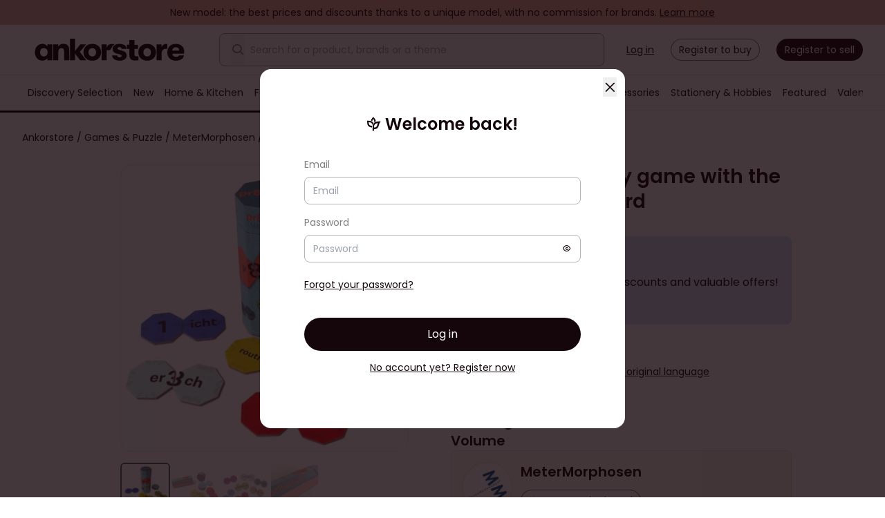

--- FILE ---
content_type: text/html; charset=UTF-8
request_url: https://www.ankorstore.com/brand/metermorphosen-22101/pr8stuck-das-memospiel-mit-der-zahl-im-wort-1988415
body_size: 70345
content:
<!doctype html>
<html lang="en">
<head>
  <link rel="icon" href="/favicon.svg" sizes="any" type="image/svg+xml">
<link rel="manifest" href="/site.webmanifest">
<link rel="apple-touch-icon" sizes="180x180" href="/apple-touch-icon.png">
<link rel="mask-icon" href="/safari-pinned-tab.svg" color="#000000">
<meta name="msapplication-TileColor" content="#ffffff">
<meta name="apple-mobile-web-app-title" content="Ankorstore">
<meta name="application-name" content="Ankorstore">
<meta http-equiv="Accept-CH" content="Width,DPR,Save-Data">

<script src="https://cdnjs.cloudflare.com/ajax/libs/systemjs/6.11.0/system.min.js" integrity="sha512-OkUHI7tOZyq6WEP6dwZz7DxS1/k0vMtMVp/TuV0okvEd08JLS0givkGfkN80Vyzoyu6Jd5gSqWGLS9iTPJugFw==" crossorigin="anonymous" referrerpolicy="no-referrer"></script>
<script src="https://code.jquery.com/jquery-3.6.0.min.js" integrity="sha256-/xUj+3OJU5yExlq6GSYGSHk7tPXikynS7ogEvDej/m4=" crossorigin="anonymous"></script>

<script type="text/javascript">
    window.__CDN_URL = "https://cdn.ankorstore.com/ankorstore/";
</script>

<link rel="preload" as="style" href="https://cdn.ankorstore.com/ankorstore/build/assets/main-BShtOBX-.css" /><link rel="modulepreload" href="https://cdn.ankorstore.com/ankorstore/build/assets/main-CLxG_u7t.js" /><link rel="modulepreload" href="https://cdn.ankorstore.com/ankorstore/build/assets/vendor-Bzv4yVVA.js" /><link rel="stylesheet" href="https://cdn.ankorstore.com/ankorstore/build/assets/main-BShtOBX-.css" /><script type="module" src="https://cdn.ankorstore.com/ankorstore/build/assets/main-CLxG_u7t.js"></script>

<script>
    window.MAPS_PLACES_PUBLIC_ADDRESS_AUTOCOMPLETE_API_KEY = "AIzaSyCfvgvQkaccwOYzkZaWSfk5jtB86DS68cc"
</script>
<script defer type="text/javascript">
!function(){var analytics=window.analytics=window.analytics||[];if(!analytics.initialize)if(!analytics.invoked){analytics.invoked=!0;analytics.methods=["trackSubmit","trackClick","trackLink","trackForm","pageview","identify","reset","group","track","ready","alias","debug","page","once","off","on","addSourceMiddleware","addIntegrationMiddleware","setAnonymousId","addDestinationMiddleware"];analytics.factory=function(e){return function(){var t=Array.prototype.slice.call(arguments);t.unshift(e);analytics.push(t);return analytics}};for(var e=0;e<analytics.methods.length;e++){var t=analytics.methods[e];analytics[t]=analytics.factory(t)}analytics.load=function(e,t){var n=document.createElement("script");n.type="text/javascript";n.async=!0;n.src="https://sgmt-cdn.ankorstore.com/analytics.js/v1/"+e+"/analytics.min.js";var a=document.getElementsByTagName("script")[0];a.parentNode.insertBefore(n,a);analytics._loadOptions=t};analytics.SNIPPET_VERSION="4.1.0";
        analytics.load("zdaOmcj1wWIikXUyuBjFM5ibTADDF2un");
    
    }}();
</script>

<meta charset="utf-8">
<meta name="viewport" content="width=device-width, initial-scale=1.0, maximum-scale=1.0, user-scalable=no">
<meta name="csrf-token" content="pgZicwZnWq77qff1">

<meta name="csrf-token" content="pgZicwZnWq77qff1">
<meta name="features" content="[base64]">
<meta name="experiments" content="[base64]">
<meta name="browser_id" content="IjE3Njg2MTI4NjMwLjMwODIzODU2OTg4NTU3Ig==">
<meta name="state.country" content="IkdCIg==">
<meta name="state.currency" content="IkVVUiI=">
<meta name="state.currencies_rates" content="[base64]">
<meta name="state.eligible_lift_day_free_shipping" content="ZmFsc2U=">
<meta name="state.eligible_preshow_free_shipping" content="ZmFsc2U=">

<meta name="state.user" content="">
<meta name="state.carts" content="">

<meta name="state.retailer" content="">

<meta name="cdn" content="img.ankorstore.com">
<meta name="global-config" content="[base64]/[base64]">
<meta name="environment" content="production">
<meta name="sentry-dsn" content="https://828f259139fd4b3896e12add716f7ea9@o261328.ingest.sentry.io/1459054">
<meta name="managed-languages" content="[base64]">

<meta name="categories" content="[base64]">
<meta name="tags" content="[base64]">

<script type="application/ld+json" data-testid="structured-data-organisation">
{
    "@context": "https://schema.org",
    "@type": "Organization",
    "name": "Ankorstore",
    "url": "https://www.ankorstore.com/",
    "sameAs": [
        "https://www.linkedin.com/company/ankorstore/",
        "https://twitter.com/Ankorstore",
        "https://www.youtube.com/c/ankorstore",
        "https://www.instagram.com/ankorstore/" ,
        "https://www.pinterest.com/Ankorstore/",
        "https://www.tiktok.com/@ankorstore",
        "https://www.facebook.com/ankorstore",
        "https://www.instagram.com/ankorstore_uk/"
    ],
    "logo": {
        "@type": "ImageObject",
        "url": "https://www.ankorstore.com/images/logo/logo-color.png"
    }
}
</script>

<script type="text/javascript">window.gdprAppliesGlobally=true;(function(){function n(e){if(!window.frames[e]){if(document.body&&document.body.firstChild){var t=document.body;var r=document.createElement("iframe");r.style.display="none";r.name=e;r.title=e;t.insertBefore(r,t.firstChild)}else{setTimeout(function(){n(e)},5)}}}function e(r,a,o,s,c){function e(e,t,r,n){if(typeof r!=="function"){return}if(!window[a]){window[a]=[]}var i=false;if(c){i=c(e,n,r)}if(!i){window[a].push({command:e,version:t,callback:r,parameter:n})}}e.stub=true;e.stubVersion=2;function t(n){if(!window[r]||window[r].stub!==true){return}if(!n.data){return}var i=typeof n.data==="string";var e;try{e=i?JSON.parse(n.data):n.data}catch(t){return}if(e[o]){var a=e[o];window[r](a.command,a.version,function(e,t){var r={};r[s]={returnValue:e,success:t,callId:a.callId};n.source.postMessage(i?JSON.stringify(r):r,"*")},a.parameter)}}if(typeof window[r]!=="function"){window[r]=e;if(window.addEventListener){window.addEventListener("message",t,false)}else{window.attachEvent("onmessage",t)}}}e("__uspapi","__uspapiBuffer","__uspapiCall","__uspapiReturn");n("__uspapiLocator");e("__tcfapi","__tcfapiBuffer","__tcfapiCall","__tcfapiReturn");n("__tcfapiLocator");(function(e){var t=document.createElement("link");t.rel="preconnect";t.as="script";var r=document.createElement("link");r.rel="dns-prefetch";r.as="script";var n=document.createElement("link");n.rel="preload";n.as="script";var i=document.createElement("script");i.id="spcloader";i.type="text/javascript";i["async"]=true;i.charset="utf-8";var a="https://sdk.privacy-center.org/"+e+"/loader.js?target="+document.location.hostname;if(window.didomiConfig&&window.didomiConfig.user){var o=window.didomiConfig.user;var s=o.country;var c=o.region;if(s){a=a+"&country="+s;if(c){a=a+"&region="+c}}}t.href="https://sdk.privacy-center.org/";r.href="https://sdk.privacy-center.org/";n.href=a;i.src=a;var d=document.getElementsByTagName("script")[0];d.parentNode.insertBefore(t,d);d.parentNode.insertBefore(r,d);d.parentNode.insertBefore(n,d);d.parentNode.insertBefore(i,d)})("1e6752d1-36a1-450a-b354-ca2330ce054a")})();</script>


<title>Buy wholesale gem. The memory game with the number in the word</title>
<meta name="description" content="Supply your shop with Pr8stück. Das Memospiel mit der Zahl im Wort from MeterMorphosen. Benefit from free returns and flexible payment terms with Ankorstore" id="meta-desc"/>
    <meta property="og:title" content="Ankorstore x MeterMorphosen - gem. The memory game with the number in the word" />
            <meta property="og:image" content="https://img.ankorstore.com/products/images/1988415-47d65d69c8afc3.jpg?auto=compress&amp;dpr=2&amp;fit=min&amp;fm=pjpg&amp;force_format=webp&amp;w=1600" />
        <meta name="state.shop.brands" content="[base64]">

    <link rel="alternate" href="https://fr.ankorstore.com/brand/metermorphosen-22101/pr8stuck-das-memospiel-mit-der-zahl-im-wort-1988415" hreflang="fr" />
        <link rel="alternate" href="https://es.ankorstore.com/brand/metermorphosen-22101/pr8stuck-das-memospiel-mit-der-zahl-im-wort-1988415" hreflang="es" />
        <link rel="alternate" href="https://de.ankorstore.com/brand/metermorphosen-22101/pr8stuck-das-memospiel-mit-der-zahl-im-wort-1988415" hreflang="de" />
        <link rel="alternate" href="https://www.ankorstore.com/brand/metermorphosen-22101/pr8stuck-das-memospiel-mit-der-zahl-im-wort-1988415" hreflang="en" />
                        <link rel="canonical" href="https://www.ankorstore.com/brand/metermorphosen-22101/pr8stuck-das-memospiel-mit-der-zahl-im-wort-1988415" />
                <link rel="alternate" href="https://it.ankorstore.com/brand/metermorphosen-22101/pr8stuck-das-memospiel-mit-der-zahl-im-wort-1988415" hreflang="it" />
    

</head>

<body>
<div id='app'>
    <div class="ak-global-container
                            ">
    <drawer></drawer>
    <login-popin-wrapper ref="loginPopinWrapper"></login-popin-wrapper>
    <header class="ak-header" data-testid="header">
                <banner-top-line></banner-top-line>
        <div id="header" ref="header">
                        <staff-banner></staff-banner>
            
            
                        <div class="content">
                <div class="logo">
    <router-link to="/">
    <img src='/images/logo/logo-black.svg' alt="Ankorstore" fetchpriority="high" />
</router-link>
</div>
<div class="ds-flex ds-flex-1 ds-items-center ds-justify-center">
    <div class="search">
        <search-bar-desktop>
    
    <div class="search-autocomplete ds-relative ds-flex ds-flex-col ds-text-sm">
        <div class="search-autocomplete__bar ds-fixed sm:ds-static ds-z-50 ds-flex ds-items-center ds-w-full ds-h-7 md:ds-p-4 sm:ds-border md:ds-border-neutral-600 md:ds-border-solid md:ds-rounded-md ds-shadow-md md:ds-shadow-none ds-transition-colors ds-bg-white md:ds-bg-neutral-100 md:focus-within:ds-bg-white">
            <button class="search-autocomplete__back">
                <i class="search-autocomplete__icon icon-arrow-right ds-hidden"></i>
            </button>
            <input
                class="search-autocomplete__input ds-py-0 ds-flex-1 ds-border-l ds-border-neutral-300 ds-border-solid ds-p-2 ds-bg-white md:ds-order-2 md:ds-border-none focus:ds-outline-none sm:ds-bg-transparent"
                data-testid="SearchBoxInput"
                type="search"
                autocomplete="off"
                placeholder="Search for a product, brands or a theme"
                                >
            <button class="search-autocomplete__clear ds-hidden">
                <i class="search-autocomplete__icon icon-x"></i>
            </button>
            <button class="search-autocomplete__glass">
                <i style="font-size: 1.25rem;line-height: 1.75rem;" class="icon-search icon--md ds-text-neutral-700"></i>
            </button>
        </div>
    </div>
</search-bar-desktop>
    </div>
    <touchpoint-container slot-name='header_pill' />
</div>

<div class="auth">
    <ak-button link @click="openLoginPopin('login')" data-testid="header-login-button" class="ds-mr-5 ds-underline">Log in</ak-button>
<ak-button outlined @click="openLoginPopin('register')" data-testid="header-register-button" class="ds-mr-5 ds-rounded-lg ds-p-2" style="--tw-text-opacity: 1;
    color: rgb(20 6 10 / var(--tw-text-opacity));
    --tw-ring-offset-shadow: var(--tw-ring-inset) 0 0 0 var(--tw-ring-offset-width) var(--tw-ring-offset-color);
    --tw-ring-shadow: var(--tw-ring-inset) 0 0 0 calc(1px + var(--tw-ring-offset-width)) var(--tw-ring-color);
    box-shadow: var(--tw-ring-offset-shadow), var(--tw-ring-shadow), var(--tw-shadow, 0 0 #0000);
    --tw-ring-inset: inset;
    --tw-ring-opacity: 1;
    --tw-ring-color: rgb(128 128 128 / var(--tw-ring-opacity));
    padding-left: .75rem;
    padding-right: .75rem;
    font-size: .875rem;
    line-height: 1.25rem;">
    Register to buy
</ak-button>
<a target="_blank" data-akt="header-apply-to-sell-button" href="https://my.ankorstore.com/apply/en" rel="noopener">
    <ak-button class="ds-rounded-lg ds-bg-primary ds-p-2 ds-text-white">
        Register to sell
    </ak-button>
</a>
</div>
            </div>
            <nav id="nav">
                <main-navigation :navigation-data="[{&quot;id&quot;:&quot;1f0b9773-78b4-600c-829b-fabafa526bc4&quot;,&quot;type&quot;:&quot;nav-item&quot;,&quot;attributes&quot;:{&quot;label&quot;:&quot;Discovery Selection&quot;,&quot;url&quot;:&quot;\/shop\/discoveryselection#view=1&quot;,&quot;target&quot;:&quot;self&quot;,&quot;trackingEvent&quot;:&quot;discovery-selection&quot;,&quot;external&quot;:false,&quot;exclude&quot;:false,&quot;logo&quot;:null,&quot;relatedEntity&quot;:&quot;category&quot;,&quot;relatedEntityId&quot;:0},&quot;meta&quot;:{&quot;depth&quot;:0,&quot;position&quot;:1}},{&quot;id&quot;:&quot;1ee84653-f37c-626a-814b-fae52a2ed127&quot;,&quot;type&quot;:&quot;nav-item&quot;,&quot;attributes&quot;:{&quot;label&quot;:&quot;New&quot;,&quot;url&quot;:&quot;\/shop\/new#view=1&quot;,&quot;target&quot;:&quot;self&quot;,&quot;trackingEvent&quot;:&quot;new&quot;,&quot;external&quot;:false,&quot;exclude&quot;:false,&quot;logo&quot;:null,&quot;related&quot;:{&quot;self&quot;:{&quot;label&quot;:&quot;All in New&quot;,&quot;url&quot;:&quot;\/shop\/new#view=1&quot;,&quot;target&quot;:&quot;self&quot;,&quot;trackingEvent&quot;:&quot;all-in-new&quot;,&quot;external&quot;:false,&quot;exclude&quot;:false,&quot;logo&quot;:null}},&quot;children&quot;:[{&quot;id&quot;:&quot;1ee84653-f3aa-6cd2-859a-fae52a2ed127&quot;,&quot;type&quot;:&quot;nav-item-group&quot;,&quot;attributes&quot;:{&quot;title&quot;:&quot;Browsing categories&quot;,&quot;children&quot;:[{&quot;id&quot;:&quot;1ee84653-f381-6954-aa0f-fae52a2ed127&quot;,&quot;type&quot;:&quot;nav-item&quot;,&quot;attributes&quot;:{&quot;label&quot;:&quot;New in Home &amp; Kitchen&quot;,&quot;url&quot;:&quot;\/shop\/new\/home-kitchen-1246&quot;,&quot;target&quot;:&quot;self&quot;,&quot;trackingEvent&quot;:&quot;new-in-home-kitchen&quot;,&quot;external&quot;:false,&quot;exclude&quot;:false,&quot;logo&quot;:null,&quot;related&quot;:{&quot;self&quot;:{&quot;label&quot;:&quot;All in New in Home &amp; Kitchen&quot;,&quot;url&quot;:&quot;\/shop\/home-kitchen-1246#view=1&amp;sort=new&quot;,&quot;target&quot;:&quot;self&quot;,&quot;trackingEvent&quot;:&quot;all-in-new-in-home-kitchen&quot;,&quot;external&quot;:false,&quot;exclude&quot;:false,&quot;logo&quot;:null}},&quot;relatedEntity&quot;:&quot;category&quot;,&quot;relatedEntityId&quot;:1246},&quot;meta&quot;:{&quot;depth&quot;:2,&quot;position&quot;:0}},{&quot;id&quot;:&quot;1ee84653-f387-62aa-a65f-fae52a2ed127&quot;,&quot;type&quot;:&quot;nav-item&quot;,&quot;attributes&quot;:{&quot;label&quot;:&quot;New in Food &amp; Drinks&quot;,&quot;url&quot;:&quot;\/shop\/new\/food-drinks-1262&quot;,&quot;target&quot;:&quot;self&quot;,&quot;trackingEvent&quot;:&quot;new-in-food-drinks&quot;,&quot;external&quot;:false,&quot;exclude&quot;:false,&quot;logo&quot;:null,&quot;related&quot;:{&quot;self&quot;:{&quot;label&quot;:&quot;All in New in Food &amp; Drinks&quot;,&quot;url&quot;:&quot;\/shop\/food-drinks-1262#view=1&amp;sort=new&quot;,&quot;target&quot;:&quot;self&quot;,&quot;trackingEvent&quot;:&quot;all-in-new-in-food-drinks&quot;,&quot;external&quot;:false,&quot;exclude&quot;:false,&quot;logo&quot;:null}},&quot;relatedEntity&quot;:&quot;category&quot;,&quot;relatedEntityId&quot;:1262},&quot;meta&quot;:{&quot;depth&quot;:2,&quot;position&quot;:1}},{&quot;id&quot;:&quot;1ee84653-f38c-66b0-8f6d-fae52a2ed127&quot;,&quot;type&quot;:&quot;nav-item&quot;,&quot;attributes&quot;:{&quot;label&quot;:&quot;New in Beauty &amp; Wellness&quot;,&quot;url&quot;:&quot;\/shop\/new\/beauty-wellness-1279&quot;,&quot;target&quot;:&quot;self&quot;,&quot;trackingEvent&quot;:&quot;new-in-beauty-wellness&quot;,&quot;external&quot;:false,&quot;exclude&quot;:false,&quot;logo&quot;:null,&quot;related&quot;:{&quot;self&quot;:{&quot;label&quot;:&quot;All in New in Beauty &amp; Wellness&quot;,&quot;url&quot;:&quot;\/shop\/beauty-wellness-1279#view=1&amp;sort=new&quot;,&quot;target&quot;:&quot;self&quot;,&quot;trackingEvent&quot;:&quot;all-in-new-in-beauty-wellness&quot;,&quot;external&quot;:false,&quot;exclude&quot;:false,&quot;logo&quot;:null}},&quot;relatedEntity&quot;:&quot;category&quot;,&quot;relatedEntityId&quot;:1279},&quot;meta&quot;:{&quot;depth&quot;:2,&quot;position&quot;:2}},{&quot;id&quot;:&quot;1ee84653-f391-68b8-83c7-fae52a2ed127&quot;,&quot;type&quot;:&quot;nav-item&quot;,&quot;attributes&quot;:{&quot;label&quot;:&quot;New in Fashion &amp; Accessories&quot;,&quot;url&quot;:&quot;\/shop\/new\/fashion-accessories-1291&quot;,&quot;target&quot;:&quot;self&quot;,&quot;trackingEvent&quot;:&quot;new-in-fashion-accessories&quot;,&quot;external&quot;:false,&quot;exclude&quot;:false,&quot;logo&quot;:null,&quot;related&quot;:{&quot;self&quot;:{&quot;label&quot;:&quot;All in New in Fashion &amp; Accessories&quot;,&quot;url&quot;:&quot;\/shop\/fashion-accessories-1291#view=1&amp;sort=new&quot;,&quot;target&quot;:&quot;self&quot;,&quot;trackingEvent&quot;:&quot;all-in-new-in-fashion-accessories&quot;,&quot;external&quot;:false,&quot;exclude&quot;:false,&quot;logo&quot;:null}},&quot;relatedEntity&quot;:&quot;category&quot;,&quot;relatedEntityId&quot;:1291},&quot;meta&quot;:{&quot;depth&quot;:2,&quot;position&quot;:3}},{&quot;id&quot;:&quot;1ee84653-f39a-6c06-926b-fae52a2ed127&quot;,&quot;type&quot;:&quot;nav-item&quot;,&quot;attributes&quot;:{&quot;label&quot;:&quot;New in Jewellery&quot;,&quot;url&quot;:&quot;\/shop\/new\/jewellery-1306&quot;,&quot;target&quot;:&quot;self&quot;,&quot;trackingEvent&quot;:&quot;new-in-jewellery&quot;,&quot;external&quot;:false,&quot;exclude&quot;:false,&quot;logo&quot;:null,&quot;relatedEntity&quot;:&quot;category&quot;,&quot;relatedEntityId&quot;:1306},&quot;meta&quot;:{&quot;depth&quot;:2,&quot;position&quot;:4}},{&quot;id&quot;:&quot;1ee84653-f39f-6a80-b666-fae52a2ed127&quot;,&quot;type&quot;:&quot;nav-item&quot;,&quot;attributes&quot;:{&quot;label&quot;:&quot;New in Baby &amp; Kids&quot;,&quot;url&quot;:&quot;\/shop\/new\/baby-kids-1316&quot;,&quot;target&quot;:&quot;self&quot;,&quot;trackingEvent&quot;:&quot;new-in-baby-kids&quot;,&quot;external&quot;:false,&quot;exclude&quot;:false,&quot;logo&quot;:null,&quot;related&quot;:{&quot;self&quot;:{&quot;label&quot;:&quot;All in New in Baby &amp; Kids&quot;,&quot;url&quot;:&quot;\/shop\/baby-kids-1316#view=1&amp;sort=new&quot;,&quot;target&quot;:&quot;self&quot;,&quot;trackingEvent&quot;:&quot;all-in-new-in-baby-kids&quot;,&quot;external&quot;:false,&quot;exclude&quot;:false,&quot;logo&quot;:null}},&quot;relatedEntity&quot;:&quot;category&quot;,&quot;relatedEntityId&quot;:1316},&quot;meta&quot;:{&quot;depth&quot;:2,&quot;position&quot;:5}},{&quot;id&quot;:&quot;1ee84653-f3a4-6f4e-b906-fae52a2ed127&quot;,&quot;type&quot;:&quot;nav-item&quot;,&quot;attributes&quot;:{&quot;label&quot;:&quot;New in Stationery &amp; Hobbies&quot;,&quot;url&quot;:&quot;\/shop\/new\/stationery-hobbies-1328&quot;,&quot;target&quot;:&quot;self&quot;,&quot;trackingEvent&quot;:&quot;new-in-stationery-hobbies&quot;,&quot;external&quot;:false,&quot;exclude&quot;:false,&quot;logo&quot;:null,&quot;relatedEntity&quot;:&quot;category&quot;,&quot;relatedEntityId&quot;:1328},&quot;meta&quot;:{&quot;depth&quot;:2,&quot;position&quot;:6}}]},&quot;meta&quot;:{&quot;depth&quot;:1,&quot;position&quot;:0}},{&quot;id&quot;:&quot;1ee84653-f3af-6caa-9340-fae52a2ed127&quot;,&quot;type&quot;:&quot;nav-item-group&quot;,&quot;attributes&quot;:{&quot;title&quot;:&quot;Browsing countries&quot;,&quot;children&quot;:[{&quot;id&quot;:&quot;1ee84653-f3c8-6ad4-ba3d-fae52a2ed127&quot;,&quot;type&quot;:&quot;nav-item&quot;,&quot;attributes&quot;:{&quot;label&quot;:&quot;Spanish brands&quot;,&quot;url&quot;:&quot;\/shop\/new#location=c209&amp;view=1&quot;,&quot;target&quot;:&quot;self&quot;,&quot;trackingEvent&quot;:&quot;spanish-brands&quot;,&quot;external&quot;:false,&quot;exclude&quot;:false,&quot;logo&quot;:null},&quot;meta&quot;:{&quot;depth&quot;:2,&quot;position&quot;:9}},{&quot;id&quot;:&quot;1ee84653-f3be-69bc-8766-fae52a2ed127&quot;,&quot;type&quot;:&quot;nav-item&quot;,&quot;attributes&quot;:{&quot;label&quot;:&quot;British brands&quot;,&quot;url&quot;:&quot;\/shop\/new#location=c235&amp;view=1&quot;,&quot;target&quot;:&quot;self&quot;,&quot;trackingEvent&quot;:&quot;british-brands&quot;,&quot;external&quot;:false,&quot;exclude&quot;:false,&quot;logo&quot;:null},&quot;meta&quot;:{&quot;depth&quot;:2,&quot;position&quot;:10}},{&quot;id&quot;:&quot;1ee84653-f3b4-69bc-83a0-fae52a2ed127&quot;,&quot;type&quot;:&quot;nav-item&quot;,&quot;attributes&quot;:{&quot;label&quot;:&quot;French brands&quot;,&quot;url&quot;:&quot;\/shop\/new#location=c76&amp;view=1&quot;,&quot;target&quot;:&quot;self&quot;,&quot;trackingEvent&quot;:&quot;french-brands&quot;,&quot;external&quot;:false,&quot;exclude&quot;:false,&quot;logo&quot;:null},&quot;meta&quot;:{&quot;depth&quot;:2,&quot;position&quot;:11}},{&quot;id&quot;:&quot;1ee84653-f3b9-6b1a-9729-fae52a2ed127&quot;,&quot;type&quot;:&quot;nav-item&quot;,&quot;attributes&quot;:{&quot;label&quot;:&quot;German brands&quot;,&quot;url&quot;:&quot;\/shop\/new#location=c83&amp;view=1&quot;,&quot;target&quot;:&quot;self&quot;,&quot;trackingEvent&quot;:&quot;german-brands&quot;,&quot;external&quot;:false,&quot;exclude&quot;:false,&quot;logo&quot;:null},&quot;meta&quot;:{&quot;depth&quot;:2,&quot;position&quot;:12}},{&quot;id&quot;:&quot;1ee84653-f3c3-6d54-ba9c-fae52a2ed127&quot;,&quot;type&quot;:&quot;nav-item&quot;,&quot;attributes&quot;:{&quot;label&quot;:&quot;Italian brands&quot;,&quot;url&quot;:&quot;\/shop\/new#location=c110&amp;view=1&quot;,&quot;target&quot;:&quot;self&quot;,&quot;trackingEvent&quot;:&quot;italian-brands&quot;,&quot;external&quot;:false,&quot;exclude&quot;:false,&quot;logo&quot;:null},&quot;meta&quot;:{&quot;depth&quot;:2,&quot;position&quot;:13}}]},&quot;meta&quot;:{&quot;depth&quot;:1,&quot;position&quot;:1}}]},&quot;meta&quot;:{&quot;depth&quot;:0,&quot;position&quot;:1}},{&quot;id&quot;:&quot;1ee84653-f3d2-6c78-9dee-fae52a2ed127&quot;,&quot;type&quot;:&quot;nav-item&quot;,&quot;attributes&quot;:{&quot;label&quot;:&quot;Home &amp; Kitchen&quot;,&quot;url&quot;:&quot;\/shop\/home-kitchen-1246&quot;,&quot;target&quot;:&quot;self&quot;,&quot;trackingEvent&quot;:&quot;home-kitchen&quot;,&quot;external&quot;:false,&quot;exclude&quot;:false,&quot;logo&quot;:null,&quot;related&quot;:{&quot;self&quot;:{&quot;label&quot;:&quot;All in Home &amp; Kitchen&quot;,&quot;url&quot;:&quot;\/shop\/home-kitchen-1246&quot;,&quot;target&quot;:&quot;self&quot;,&quot;trackingEvent&quot;:&quot;all-in-home-kitchen&quot;,&quot;external&quot;:false,&quot;exclude&quot;:false,&quot;logo&quot;:null},&quot;newest-brands&quot;:{&quot;label&quot;:&quot;New brands in Home &amp; Kitchen&quot;,&quot;url&quot;:&quot;\/shop\/new\/home-kitchen-1246#view=1&quot;,&quot;target&quot;:&quot;self&quot;,&quot;trackingEvent&quot;:&quot;new-brands-in-home-kitchen&quot;,&quot;external&quot;:false,&quot;exclude&quot;:false,&quot;logo&quot;:null},&quot;newest-products&quot;:{&quot;label&quot;:null}},&quot;children&quot;:[{&quot;id&quot;:&quot;1ee84653-f3d9-60a0-8182-fae52a2ed127&quot;,&quot;type&quot;:&quot;nav-item-group&quot;,&quot;attributes&quot;:{&quot;title&quot;:&quot;Browse categories&quot;,&quot;children&quot;:[{&quot;id&quot;:&quot;1ee84653-f3dd-6fb0-b635-fae52a2ed127&quot;,&quot;type&quot;:&quot;nav-item&quot;,&quot;attributes&quot;:{&quot;label&quot;:&quot;Candles &amp; Home fragrances&quot;,&quot;url&quot;:&quot;\/shop\/home-kitchen-1246\/candles-home-fragrances-1247&quot;,&quot;target&quot;:&quot;self&quot;,&quot;trackingEvent&quot;:&quot;candles-home-fragrances&quot;,&quot;external&quot;:false,&quot;exclude&quot;:false,&quot;logo&quot;:null,&quot;related&quot;:{&quot;self&quot;:{&quot;label&quot;:&quot;All in Candles &amp; Home fragrances&quot;,&quot;url&quot;:&quot;\/shop\/home-kitchen-1246\/candles-home-fragrances-1247&quot;,&quot;target&quot;:&quot;self&quot;,&quot;trackingEvent&quot;:&quot;all-in-candles-home-fragrances&quot;,&quot;external&quot;:false,&quot;exclude&quot;:false,&quot;logo&quot;:null},&quot;newest-brands&quot;:{&quot;label&quot;:&quot;New brands in Candles &amp; Home fragrances&quot;,&quot;url&quot;:&quot;\/shop\/new\/home-kitchen-1246\/candles-home-fragrances-1247#view=1&quot;,&quot;target&quot;:&quot;self&quot;,&quot;trackingEvent&quot;:&quot;new-brands-in-candles-home-fragrances&quot;,&quot;external&quot;:false,&quot;exclude&quot;:false,&quot;logo&quot;:null}},&quot;children&quot;:[{&quot;id&quot;:&quot;1ee84653-f3f3-6086-a0de-fae52a2ed127&quot;,&quot;type&quot;:&quot;nav-item&quot;,&quot;attributes&quot;:{&quot;label&quot;:&quot;Candle holders&quot;,&quot;url&quot;:&quot;\/shop\/home-kitchen-1246\/candles-home-fragrances-1247\/candle-holders-1433&quot;,&quot;target&quot;:&quot;self&quot;,&quot;trackingEvent&quot;:&quot;candle-holders&quot;,&quot;external&quot;:false,&quot;exclude&quot;:false,&quot;logo&quot;:null,&quot;relatedEntity&quot;:&quot;category&quot;,&quot;relatedEntityId&quot;:1433},&quot;meta&quot;:{&quot;depth&quot;:3,&quot;position&quot;:3}},{&quot;id&quot;:&quot;1ee84653-f3e3-6686-8b5f-fae52a2ed127&quot;,&quot;type&quot;:&quot;nav-item&quot;,&quot;attributes&quot;:{&quot;label&quot;:&quot;Candles&quot;,&quot;url&quot;:&quot;\/shop\/home-kitchen-1246\/candles-home-fragrances-1247\/candles-1430&quot;,&quot;target&quot;:&quot;self&quot;,&quot;trackingEvent&quot;:&quot;candles&quot;,&quot;external&quot;:false,&quot;exclude&quot;:false,&quot;logo&quot;:null,&quot;relatedEntity&quot;:&quot;category&quot;,&quot;relatedEntityId&quot;:1430},&quot;meta&quot;:{&quot;depth&quot;:3,&quot;position&quot;:0}},{&quot;id&quot;:&quot;1ee84653-f3e8-65fa-b056-fae52a2ed127&quot;,&quot;type&quot;:&quot;nav-item&quot;,&quot;attributes&quot;:{&quot;label&quot;:&quot;Diffusers &amp; Incense&quot;,&quot;url&quot;:&quot;\/shop\/home-kitchen-1246\/candles-home-fragrances-1247\/diffusers-incense-1431&quot;,&quot;target&quot;:&quot;self&quot;,&quot;trackingEvent&quot;:&quot;diffusers-incense&quot;,&quot;external&quot;:false,&quot;exclude&quot;:false,&quot;logo&quot;:null,&quot;relatedEntity&quot;:&quot;category&quot;,&quot;relatedEntityId&quot;:1431},&quot;meta&quot;:{&quot;depth&quot;:3,&quot;position&quot;:1}},{&quot;id&quot;:&quot;1ee84653-f3ed-6da2-9664-fae52a2ed127&quot;,&quot;type&quot;:&quot;nav-item&quot;,&quot;attributes&quot;:{&quot;label&quot;:&quot;Home fragrances&quot;,&quot;url&quot;:&quot;\/shop\/home-kitchen-1246\/candles-home-fragrances-1247\/home-fragrances-1432&quot;,&quot;target&quot;:&quot;self&quot;,&quot;trackingEvent&quot;:&quot;home-fragrances&quot;,&quot;external&quot;:false,&quot;exclude&quot;:false,&quot;logo&quot;:null,&quot;relatedEntity&quot;:&quot;category&quot;,&quot;relatedEntityId&quot;:1432},&quot;meta&quot;:{&quot;depth&quot;:3,&quot;position&quot;:2}}],&quot;relatedEntity&quot;:&quot;category&quot;,&quot;relatedEntityId&quot;:1247},&quot;meta&quot;:{&quot;depth&quot;:2,&quot;position&quot;:14}},{&quot;id&quot;:&quot;1ee84653-f3f7-6d0c-bdd1-fae52a2ed127&quot;,&quot;type&quot;:&quot;nav-item&quot;,&quot;attributes&quot;:{&quot;label&quot;:&quot;Cooking &amp; Baking&quot;,&quot;url&quot;:&quot;\/shop\/home-kitchen-1246\/cooking-baking-1248&quot;,&quot;target&quot;:&quot;self&quot;,&quot;trackingEvent&quot;:&quot;cooking-baking&quot;,&quot;external&quot;:false,&quot;exclude&quot;:false,&quot;logo&quot;:null,&quot;related&quot;:{&quot;self&quot;:{&quot;label&quot;:&quot;All in Cooking &amp; Baking&quot;,&quot;url&quot;:&quot;\/shop\/home-kitchen-1246\/cooking-baking-1248&quot;,&quot;target&quot;:&quot;self&quot;,&quot;trackingEvent&quot;:&quot;all-in-cooking-baking&quot;,&quot;external&quot;:false,&quot;exclude&quot;:false,&quot;logo&quot;:null},&quot;newest-brands&quot;:{&quot;label&quot;:&quot;New brands in Cooking &amp; Baking&quot;,&quot;url&quot;:&quot;\/shop\/new\/home-kitchen-1246\/cooking-baking-1248#view=1&quot;,&quot;target&quot;:&quot;self&quot;,&quot;trackingEvent&quot;:&quot;new-brands-in-cooking-baking&quot;,&quot;external&quot;:false,&quot;exclude&quot;:false,&quot;logo&quot;:null}},&quot;children&quot;:[{&quot;id&quot;:&quot;1ee84653-f417-6864-b90c-fae52a2ed127&quot;,&quot;type&quot;:&quot;nav-item&quot;,&quot;attributes&quot;:{&quot;label&quot;:&quot;Aprons &amp; Kitchen towels&quot;,&quot;url&quot;:&quot;\/shop\/home-kitchen-1246\/cooking-baking-1248\/aprons-kitchen-towels-1439&quot;,&quot;target&quot;:&quot;self&quot;,&quot;trackingEvent&quot;:&quot;aprons-kitchen-towels&quot;,&quot;external&quot;:false,&quot;exclude&quot;:false,&quot;logo&quot;:null,&quot;relatedEntity&quot;:&quot;category&quot;,&quot;relatedEntityId&quot;:1439},&quot;meta&quot;:{&quot;depth&quot;:3,&quot;position&quot;:9}},{&quot;id&quot;:&quot;1ee84653-f412-64c2-9840-fae52a2ed127&quot;,&quot;type&quot;:&quot;nav-item&quot;,&quot;attributes&quot;:{&quot;label&quot;:&quot;Cookware &amp; Bakeware&quot;,&quot;url&quot;:&quot;\/shop\/home-kitchen-1246\/cooking-baking-1248\/cookware-bakeware-1438&quot;,&quot;target&quot;:&quot;self&quot;,&quot;trackingEvent&quot;:&quot;cookware-bakeware&quot;,&quot;external&quot;:false,&quot;exclude&quot;:false,&quot;logo&quot;:null,&quot;relatedEntity&quot;:&quot;category&quot;,&quot;relatedEntityId&quot;:1438},&quot;meta&quot;:{&quot;depth&quot;:3,&quot;position&quot;:8}},{&quot;id&quot;:&quot;1ee84653-f40d-66fc-8f7b-fae52a2ed127&quot;,&quot;type&quot;:&quot;nav-item&quot;,&quot;attributes&quot;:{&quot;label&quot;:&quot;Kitchen Tools &amp; Utensils&quot;,&quot;url&quot;:&quot;\/shop\/home-kitchen-1246\/cooking-baking-1248\/kitchen-tools-utensils-1437&quot;,&quot;target&quot;:&quot;self&quot;,&quot;trackingEvent&quot;:&quot;kitchen-tools-utensils&quot;,&quot;external&quot;:false,&quot;exclude&quot;:false,&quot;logo&quot;:null,&quot;relatedEntity&quot;:&quot;category&quot;,&quot;relatedEntityId&quot;:1437},&quot;meta&quot;:{&quot;depth&quot;:3,&quot;position&quot;:7}},{&quot;id&quot;:&quot;1ee84653-f402-641e-a848-fae52a2ed127&quot;,&quot;type&quot;:&quot;nav-item&quot;,&quot;attributes&quot;:{&quot;label&quot;:&quot;Knives &amp; Cutting boards&quot;,&quot;url&quot;:&quot;\/shop\/home-kitchen-1246\/cooking-baking-1248\/knives-cutting-boards-1435&quot;,&quot;target&quot;:&quot;self&quot;,&quot;trackingEvent&quot;:&quot;knives-cutting-boards&quot;,&quot;external&quot;:false,&quot;exclude&quot;:false,&quot;logo&quot;:null,&quot;relatedEntity&quot;:&quot;category&quot;,&quot;relatedEntityId&quot;:1435},&quot;meta&quot;:{&quot;depth&quot;:3,&quot;position&quot;:5}},{&quot;id&quot;:&quot;1ee84653-f3fd-60cc-b154-fae52a2ed127&quot;,&quot;type&quot;:&quot;nav-item&quot;,&quot;attributes&quot;:{&quot;label&quot;:&quot;Organisation &amp; Storage&quot;,&quot;url&quot;:&quot;\/shop\/home-kitchen-1246\/cooking-baking-1248\/organisation-storage-1434&quot;,&quot;target&quot;:&quot;self&quot;,&quot;trackingEvent&quot;:&quot;organisation-storage&quot;,&quot;external&quot;:false,&quot;exclude&quot;:false,&quot;logo&quot;:null,&quot;relatedEntity&quot;:&quot;category&quot;,&quot;relatedEntityId&quot;:1434},&quot;meta&quot;:{&quot;depth&quot;:3,&quot;position&quot;:4}},{&quot;id&quot;:&quot;1ee84653-f408-61c0-8d99-fae52a2ed127&quot;,&quot;type&quot;:&quot;nav-item&quot;,&quot;attributes&quot;:{&quot;label&quot;:&quot;Small kitchen appliances&quot;,&quot;url&quot;:&quot;\/shop\/home-kitchen-1246\/cooking-baking-1248\/small-kitchen-appliances-1436&quot;,&quot;target&quot;:&quot;self&quot;,&quot;trackingEvent&quot;:&quot;small-kitchen-appliances&quot;,&quot;external&quot;:false,&quot;exclude&quot;:false,&quot;logo&quot;:null,&quot;relatedEntity&quot;:&quot;category&quot;,&quot;relatedEntityId&quot;:1436},&quot;meta&quot;:{&quot;depth&quot;:3,&quot;position&quot;:6}}],&quot;relatedEntity&quot;:&quot;category&quot;,&quot;relatedEntityId&quot;:1248},&quot;meta&quot;:{&quot;depth&quot;:2,&quot;position&quot;:15}},{&quot;id&quot;:&quot;1ee84653-f447-6c26-8a1c-fae52a2ed127&quot;,&quot;type&quot;:&quot;nav-item&quot;,&quot;attributes&quot;:{&quot;label&quot;:&quot;Furniture&quot;,&quot;url&quot;:&quot;\/shop\/home-kitchen-1246\/furniture-1250&quot;,&quot;target&quot;:&quot;self&quot;,&quot;trackingEvent&quot;:&quot;furniture&quot;,&quot;external&quot;:false,&quot;exclude&quot;:false,&quot;logo&quot;:null,&quot;related&quot;:{&quot;self&quot;:{&quot;label&quot;:&quot;All in Furniture&quot;,&quot;url&quot;:&quot;\/shop\/home-kitchen-1246\/furniture-1250&quot;,&quot;target&quot;:&quot;self&quot;,&quot;trackingEvent&quot;:&quot;all-in-furniture&quot;,&quot;external&quot;:false,&quot;exclude&quot;:false,&quot;logo&quot;:null},&quot;newest-brands&quot;:{&quot;label&quot;:&quot;New brands in Furniture&quot;,&quot;url&quot;:&quot;\/shop\/new\/home-kitchen-1246\/furniture-1250#view=1&quot;,&quot;target&quot;:&quot;self&quot;,&quot;trackingEvent&quot;:&quot;new-brands-in-furniture&quot;,&quot;external&quot;:false,&quot;exclude&quot;:false,&quot;logo&quot;:null}},&quot;children&quot;:[{&quot;id&quot;:&quot;1ee84653-f460-6956-b6c7-fae52a2ed127&quot;,&quot;type&quot;:&quot;nav-item&quot;,&quot;attributes&quot;:{&quot;label&quot;:&quot;Bathroom &amp; Laundry&quot;,&quot;url&quot;:&quot;\/shop\/home-kitchen-1246\/furniture-1250\/bathroom-laundry-1452&quot;,&quot;target&quot;:&quot;self&quot;,&quot;trackingEvent&quot;:&quot;bathroom-laundry&quot;,&quot;external&quot;:false,&quot;exclude&quot;:false,&quot;logo&quot;:null,&quot;relatedEntity&quot;:&quot;category&quot;,&quot;relatedEntityId&quot;:1452},&quot;meta&quot;:{&quot;depth&quot;:3,&quot;position&quot;:22}},{&quot;id&quot;:&quot;1ee84653-f452-6810-9d6e-fae52a2ed127&quot;,&quot;type&quot;:&quot;nav-item&quot;,&quot;attributes&quot;:{&quot;label&quot;:&quot;Bedroom furniture&quot;,&quot;url&quot;:&quot;\/shop\/home-kitchen-1246\/furniture-1250\/bedroom-furniture-1449&quot;,&quot;target&quot;:&quot;self&quot;,&quot;trackingEvent&quot;:&quot;bedroom-furniture&quot;,&quot;external&quot;:false,&quot;exclude&quot;:false,&quot;logo&quot;:null,&quot;relatedEntity&quot;:&quot;category&quot;,&quot;relatedEntityId&quot;:1449},&quot;meta&quot;:{&quot;depth&quot;:3,&quot;position&quot;:19}},{&quot;id&quot;:&quot;1ee84653-f457-627a-a451-fae52a2ed127&quot;,&quot;type&quot;:&quot;nav-item&quot;,&quot;attributes&quot;:{&quot;label&quot;:&quot;Chairs &amp; Armchairs&quot;,&quot;url&quot;:&quot;\/shop\/home-kitchen-1246\/furniture-1250\/chairs-armchairs-1450&quot;,&quot;target&quot;:&quot;self&quot;,&quot;trackingEvent&quot;:&quot;chairs-armchairs&quot;,&quot;external&quot;:false,&quot;exclude&quot;:false,&quot;logo&quot;:null,&quot;relatedEntity&quot;:&quot;category&quot;,&quot;relatedEntityId&quot;:1450},&quot;meta&quot;:{&quot;depth&quot;:3,&quot;position&quot;:20}},{&quot;id&quot;:&quot;1ee84653-f45b-680c-9902-fae52a2ed127&quot;,&quot;type&quot;:&quot;nav-item&quot;,&quot;attributes&quot;:{&quot;label&quot;:&quot;Coffee tables &amp; Dining tables&quot;,&quot;url&quot;:&quot;\/shop\/home-kitchen-1246\/furniture-1250\/coffee-tables-dining-tables-1451&quot;,&quot;target&quot;:&quot;self&quot;,&quot;trackingEvent&quot;:&quot;coffee-tables-dining-tables&quot;,&quot;external&quot;:false,&quot;exclude&quot;:false,&quot;logo&quot;:null,&quot;relatedEntity&quot;:&quot;category&quot;,&quot;relatedEntityId&quot;:1451},&quot;meta&quot;:{&quot;depth&quot;:3,&quot;position&quot;:21}},{&quot;id&quot;:&quot;1ee84653-f44d-6a9a-bcb3-fae52a2ed127&quot;,&quot;type&quot;:&quot;nav-item&quot;,&quot;attributes&quot;:{&quot;label&quot;:&quot;Sofas &amp; Living room furniture&quot;,&quot;url&quot;:&quot;\/shop\/home-kitchen-1246\/furniture-1250\/sofas-living-room-furniture-1448&quot;,&quot;target&quot;:&quot;self&quot;,&quot;trackingEvent&quot;:&quot;sofas-living-room-furniture&quot;,&quot;external&quot;:false,&quot;exclude&quot;:false,&quot;logo&quot;:null,&quot;relatedEntity&quot;:&quot;category&quot;,&quot;relatedEntityId&quot;:1448},&quot;meta&quot;:{&quot;depth&quot;:3,&quot;position&quot;:18}}],&quot;relatedEntity&quot;:&quot;category&quot;,&quot;relatedEntityId&quot;:1250},&quot;meta&quot;:{&quot;depth&quot;:2,&quot;position&quot;:17}},{&quot;id&quot;:&quot;1ee84653-f465-6a64-a8ce-fae52a2ed127&quot;,&quot;type&quot;:&quot;nav-item&quot;,&quot;attributes&quot;:{&quot;label&quot;:&quot;Home Decor&quot;,&quot;url&quot;:&quot;\/shop\/home-kitchen-1246\/home-decor-1253&quot;,&quot;target&quot;:&quot;self&quot;,&quot;trackingEvent&quot;:&quot;home-decor&quot;,&quot;external&quot;:false,&quot;exclude&quot;:false,&quot;logo&quot;:null,&quot;related&quot;:{&quot;self&quot;:{&quot;label&quot;:&quot;All in Home Decor&quot;,&quot;url&quot;:&quot;\/shop\/home-kitchen-1246\/home-decor-1253&quot;,&quot;target&quot;:&quot;self&quot;,&quot;trackingEvent&quot;:&quot;all-in-home-decor&quot;,&quot;external&quot;:false,&quot;exclude&quot;:false,&quot;logo&quot;:null},&quot;newest-brands&quot;:{&quot;label&quot;:&quot;New brands in Home Decor&quot;,&quot;url&quot;:&quot;\/shop\/new\/home-kitchen-1246\/home-decor-1253#view=1&quot;,&quot;target&quot;:&quot;self&quot;,&quot;trackingEvent&quot;:&quot;new-brands-in-home-decor&quot;,&quot;external&quot;:false,&quot;exclude&quot;:false,&quot;logo&quot;:null}},&quot;children&quot;:[{&quot;id&quot;:&quot;1ee84653-f46f-6d5c-a665-fae52a2ed127&quot;,&quot;type&quot;:&quot;nav-item&quot;,&quot;attributes&quot;:{&quot;label&quot;:&quot;Bathroom accessories&quot;,&quot;url&quot;:&quot;\/shop\/home-kitchen-1246\/home-decor-1253\/bathroom-accessories-1462&quot;,&quot;target&quot;:&quot;self&quot;,&quot;trackingEvent&quot;:&quot;bathroom-accessories&quot;,&quot;external&quot;:false,&quot;exclude&quot;:false,&quot;logo&quot;:null,&quot;relatedEntity&quot;:&quot;category&quot;,&quot;relatedEntityId&quot;:1462},&quot;meta&quot;:{&quot;depth&quot;:3,&quot;position&quot;:30}},{&quot;id&quot;:&quot;1ee84653-f474-6ab4-ac5d-fae52a2ed127&quot;,&quot;type&quot;:&quot;nav-item&quot;,&quot;attributes&quot;:{&quot;label&quot;:&quot;Cushions &amp; Throw pillows&quot;,&quot;url&quot;:&quot;\/shop\/home-kitchen-1246\/home-decor-1253\/cushions-throw-pillows-1463&quot;,&quot;target&quot;:&quot;self&quot;,&quot;trackingEvent&quot;:&quot;cushions-throw-pillows&quot;,&quot;external&quot;:false,&quot;exclude&quot;:false,&quot;logo&quot;:null,&quot;relatedEntity&quot;:&quot;category&quot;,&quot;relatedEntityId&quot;:1463},&quot;meta&quot;:{&quot;depth&quot;:3,&quot;position&quot;:31}},{&quot;id&quot;:&quot;1ee84653-f496-6bd2-adc0-fae52a2ed127&quot;,&quot;type&quot;:&quot;nav-item&quot;,&quot;attributes&quot;:{&quot;label&quot;:&quot;Frames &amp; Mirrors&quot;,&quot;url&quot;:&quot;\/shop\/home-kitchen-1246\/home-decor-1253\/frames-mirrors-1469&quot;,&quot;target&quot;:&quot;self&quot;,&quot;trackingEvent&quot;:&quot;frames-mirrors&quot;,&quot;external&quot;:false,&quot;exclude&quot;:false,&quot;logo&quot;:null,&quot;relatedEntity&quot;:&quot;category&quot;,&quot;relatedEntityId&quot;:1469},&quot;meta&quot;:{&quot;depth&quot;:3,&quot;position&quot;:37}},{&quot;id&quot;:&quot;1ee84653-f47f-646e-baa2-fae52a2ed127&quot;,&quot;type&quot;:&quot;nav-item&quot;,&quot;attributes&quot;:{&quot;label&quot;:&quot;Indoor plants &amp; Flowers&quot;,&quot;url&quot;:&quot;\/shop\/home-kitchen-1246\/home-decor-1253\/indoor-plants-flowers-1465&quot;,&quot;target&quot;:&quot;self&quot;,&quot;trackingEvent&quot;:&quot;indoor-plants-flowers&quot;,&quot;external&quot;:false,&quot;exclude&quot;:false,&quot;logo&quot;:null,&quot;relatedEntity&quot;:&quot;category&quot;,&quot;relatedEntityId&quot;:1465},&quot;meta&quot;:{&quot;depth&quot;:3,&quot;position&quot;:33}},{&quot;id&quot;:&quot;1ee84653-f479-6cb2-88e6-fae52a2ed127&quot;,&quot;type&quot;:&quot;nav-item&quot;,&quot;attributes&quot;:{&quot;label&quot;:&quot;Other home decor&quot;,&quot;url&quot;:&quot;\/shop\/home-kitchen-1246\/home-decor-1253\/other-home-decor-1464&quot;,&quot;target&quot;:&quot;self&quot;,&quot;trackingEvent&quot;:&quot;other-home-decor&quot;,&quot;external&quot;:false,&quot;exclude&quot;:false,&quot;logo&quot;:null,&quot;relatedEntity&quot;:&quot;category&quot;,&quot;relatedEntityId&quot;:1464},&quot;meta&quot;:{&quot;depth&quot;:3,&quot;position&quot;:32}},{&quot;id&quot;:&quot;1ee84653-f491-64f2-9de8-fae52a2ed127&quot;,&quot;type&quot;:&quot;nav-item&quot;,&quot;attributes&quot;:{&quot;label&quot;:&quot;Posters &amp; Wall stickers&quot;,&quot;url&quot;:&quot;\/shop\/home-kitchen-1246\/home-decor-1253\/posters-wall-stickers-1468&quot;,&quot;target&quot;:&quot;self&quot;,&quot;trackingEvent&quot;:&quot;posters-wall-stickers&quot;,&quot;external&quot;:false,&quot;exclude&quot;:false,&quot;logo&quot;:null,&quot;relatedEntity&quot;:&quot;category&quot;,&quot;relatedEntityId&quot;:1468},&quot;meta&quot;:{&quot;depth&quot;:3,&quot;position&quot;:36}},{&quot;id&quot;:&quot;1ee84653-f46a-6dc0-978d-fae52a2ed127&quot;,&quot;type&quot;:&quot;nav-item&quot;,&quot;attributes&quot;:{&quot;label&quot;:&quot;Rugs&quot;,&quot;url&quot;:&quot;\/shop\/home-kitchen-1246\/home-decor-1253\/rugs-1461&quot;,&quot;target&quot;:&quot;self&quot;,&quot;trackingEvent&quot;:&quot;rugs&quot;,&quot;external&quot;:false,&quot;exclude&quot;:false,&quot;logo&quot;:null,&quot;relatedEntity&quot;:&quot;category&quot;,&quot;relatedEntityId&quot;:1461},&quot;meta&quot;:{&quot;depth&quot;:3,&quot;position&quot;:29}},{&quot;id&quot;:&quot;1ee84653-f485-672e-b614-fae52a2ed127&quot;,&quot;type&quot;:&quot;nav-item&quot;,&quot;attributes&quot;:{&quot;label&quot;:&quot;Seasonal decor&quot;,&quot;url&quot;:&quot;\/shop\/home-kitchen-1246\/home-decor-1253\/seasonal-decor-1466&quot;,&quot;target&quot;:&quot;self&quot;,&quot;trackingEvent&quot;:&quot;seasonal-decor&quot;,&quot;external&quot;:false,&quot;exclude&quot;:false,&quot;logo&quot;:null,&quot;relatedEntity&quot;:&quot;category&quot;,&quot;relatedEntityId&quot;:1466},&quot;meta&quot;:{&quot;depth&quot;:3,&quot;position&quot;:34}},{&quot;id&quot;:&quot;1ee84653-f48a-6710-9960-fae52a2ed127&quot;,&quot;type&quot;:&quot;nav-item&quot;,&quot;attributes&quot;:{&quot;label&quot;:&quot;Shelves &amp; Storage&quot;,&quot;url&quot;:&quot;\/shop\/home-kitchen-1246\/home-decor-1253\/shelves-storage-1467&quot;,&quot;target&quot;:&quot;self&quot;,&quot;trackingEvent&quot;:&quot;shelves-storage&quot;,&quot;external&quot;:false,&quot;exclude&quot;:false,&quot;logo&quot;:null,&quot;relatedEntity&quot;:&quot;category&quot;,&quot;relatedEntityId&quot;:1467},&quot;meta&quot;:{&quot;depth&quot;:3,&quot;position&quot;:35}},{&quot;id&quot;:&quot;1ee84653-f49b-6d62-96b2-fae52a2ed127&quot;,&quot;type&quot;:&quot;nav-item&quot;,&quot;attributes&quot;:{&quot;label&quot;:&quot;Vases &amp; Sculptures&quot;,&quot;url&quot;:&quot;\/shop\/home-kitchen-1246\/home-decor-1253\/vases-sculptures-1470&quot;,&quot;target&quot;:&quot;self&quot;,&quot;trackingEvent&quot;:&quot;vases-sculptures&quot;,&quot;external&quot;:false,&quot;exclude&quot;:false,&quot;logo&quot;:null,&quot;relatedEntity&quot;:&quot;category&quot;,&quot;relatedEntityId&quot;:1470},&quot;meta&quot;:{&quot;depth&quot;:3,&quot;position&quot;:38}}],&quot;relatedEntity&quot;:&quot;category&quot;,&quot;relatedEntityId&quot;:1253},&quot;meta&quot;:{&quot;depth&quot;:2,&quot;position&quot;:19}},{&quot;id&quot;:&quot;1ee84653-f4a1-6442-ad5f-fae52a2ed127&quot;,&quot;type&quot;:&quot;nav-item&quot;,&quot;attributes&quot;:{&quot;label&quot;:&quot;Household Supplies&quot;,&quot;url&quot;:&quot;\/shop\/home-kitchen-1246\/household-supplies-1254&quot;,&quot;target&quot;:&quot;self&quot;,&quot;trackingEvent&quot;:&quot;household-supplies&quot;,&quot;external&quot;:false,&quot;exclude&quot;:false,&quot;logo&quot;:null,&quot;related&quot;:{&quot;self&quot;:{&quot;label&quot;:&quot;All in Household Supplies&quot;,&quot;url&quot;:&quot;\/shop\/home-kitchen-1246\/household-supplies-1254&quot;,&quot;target&quot;:&quot;self&quot;,&quot;trackingEvent&quot;:&quot;all-in-household-supplies&quot;,&quot;external&quot;:false,&quot;exclude&quot;:false,&quot;logo&quot;:null},&quot;newest-brands&quot;:{&quot;label&quot;:&quot;New brands in Household Supplies&quot;,&quot;url&quot;:&quot;\/shop\/new\/home-kitchen-1246\/household-supplies-1254#view=1&quot;,&quot;target&quot;:&quot;self&quot;,&quot;trackingEvent&quot;:&quot;new-brands-in-household-supplies&quot;,&quot;external&quot;:false,&quot;exclude&quot;:false,&quot;logo&quot;:null}},&quot;children&quot;:[{&quot;id&quot;:&quot;1ee84653-f4a6-6938-a846-fae52a2ed127&quot;,&quot;type&quot;:&quot;nav-item&quot;,&quot;attributes&quot;:{&quot;label&quot;:&quot;Appliances&quot;,&quot;url&quot;:&quot;\/shop\/home-kitchen-1246\/household-supplies-1254\/appliances-1471&quot;,&quot;target&quot;:&quot;self&quot;,&quot;trackingEvent&quot;:&quot;appliances&quot;,&quot;external&quot;:false,&quot;exclude&quot;:false,&quot;logo&quot;:null,&quot;relatedEntity&quot;:&quot;category&quot;,&quot;relatedEntityId&quot;:1471},&quot;meta&quot;:{&quot;depth&quot;:3,&quot;position&quot;:39}},{&quot;id&quot;:&quot;1ee84653-f4ab-6712-84c9-fae52a2ed127&quot;,&quot;type&quot;:&quot;nav-item&quot;,&quot;attributes&quot;:{&quot;label&quot;:&quot;Cleaning supplies&quot;,&quot;url&quot;:&quot;\/shop\/home-kitchen-1246\/household-supplies-1254\/cleaning-supplies-1472&quot;,&quot;target&quot;:&quot;self&quot;,&quot;trackingEvent&quot;:&quot;cleaning-supplies&quot;,&quot;external&quot;:false,&quot;exclude&quot;:false,&quot;logo&quot;:null,&quot;relatedEntity&quot;:&quot;category&quot;,&quot;relatedEntityId&quot;:1472},&quot;meta&quot;:{&quot;depth&quot;:3,&quot;position&quot;:40}},{&quot;id&quot;:&quot;1ee84653-f4b0-62bc-a203-fae52a2ed127&quot;,&quot;type&quot;:&quot;nav-item&quot;,&quot;attributes&quot;:{&quot;label&quot;:&quot;Home improvement &amp; Tools&quot;,&quot;url&quot;:&quot;\/shop\/home-kitchen-1246\/household-supplies-1254\/home-improvement-tools-1473&quot;,&quot;target&quot;:&quot;self&quot;,&quot;trackingEvent&quot;:&quot;home-improvement-tools&quot;,&quot;external&quot;:false,&quot;exclude&quot;:false,&quot;logo&quot;:null,&quot;relatedEntity&quot;:&quot;category&quot;,&quot;relatedEntityId&quot;:1473},&quot;meta&quot;:{&quot;depth&quot;:3,&quot;position&quot;:41}},{&quot;id&quot;:&quot;1ee84653-f4b4-6e70-b9d7-fae52a2ed127&quot;,&quot;type&quot;:&quot;nav-item&quot;,&quot;attributes&quot;:{&quot;label&quot;:&quot;Laundry care&quot;,&quot;url&quot;:&quot;\/shop\/home-kitchen-1246\/household-supplies-1254\/laundry-care-1474&quot;,&quot;target&quot;:&quot;self&quot;,&quot;trackingEvent&quot;:&quot;laundry-care&quot;,&quot;external&quot;:false,&quot;exclude&quot;:false,&quot;logo&quot;:null,&quot;relatedEntity&quot;:&quot;category&quot;,&quot;relatedEntityId&quot;:1474},&quot;meta&quot;:{&quot;depth&quot;:3,&quot;position&quot;:42}},{&quot;id&quot;:&quot;1ee84653-f4b9-6f88-9298-fae52a2ed127&quot;,&quot;type&quot;:&quot;nav-item&quot;,&quot;attributes&quot;:{&quot;label&quot;:&quot;Waste &amp; Recycling&quot;,&quot;url&quot;:&quot;\/shop\/home-kitchen-1246\/household-supplies-1254\/waste-recycling-1475&quot;,&quot;target&quot;:&quot;self&quot;,&quot;trackingEvent&quot;:&quot;waste-recycling&quot;,&quot;external&quot;:false,&quot;exclude&quot;:false,&quot;logo&quot;:null,&quot;relatedEntity&quot;:&quot;category&quot;,&quot;relatedEntityId&quot;:1475},&quot;meta&quot;:{&quot;depth&quot;:3,&quot;position&quot;:43}}],&quot;relatedEntity&quot;:&quot;category&quot;,&quot;relatedEntityId&quot;:1254},&quot;meta&quot;:{&quot;depth&quot;:2,&quot;position&quot;:20}},{&quot;id&quot;:&quot;1ee84653-f4c0-6a18-85d1-fae52a2ed127&quot;,&quot;type&quot;:&quot;nav-item&quot;,&quot;attributes&quot;:{&quot;label&quot;:&quot;Indoor Lighting&quot;,&quot;url&quot;:&quot;\/shop\/home-kitchen-1246\/indoor-lighting-1256&quot;,&quot;target&quot;:&quot;self&quot;,&quot;trackingEvent&quot;:&quot;indoor-lighting&quot;,&quot;external&quot;:false,&quot;exclude&quot;:false,&quot;logo&quot;:null,&quot;related&quot;:{&quot;self&quot;:{&quot;label&quot;:&quot;All in Indoor Lighting&quot;,&quot;url&quot;:&quot;\/shop\/home-kitchen-1246\/indoor-lighting-1256&quot;,&quot;target&quot;:&quot;self&quot;,&quot;trackingEvent&quot;:&quot;all-in-indoor-lighting&quot;,&quot;external&quot;:false,&quot;exclude&quot;:false,&quot;logo&quot;:null},&quot;newest-brands&quot;:{&quot;label&quot;:&quot;New brands in Indoor Lighting&quot;,&quot;url&quot;:&quot;\/shop\/new\/home-kitchen-1246\/indoor-lighting-1256#view=1&quot;,&quot;target&quot;:&quot;self&quot;,&quot;trackingEvent&quot;:&quot;new-brands-in-indoor-lighting&quot;,&quot;external&quot;:false,&quot;exclude&quot;:false,&quot;logo&quot;:null}},&quot;children&quot;:[{&quot;id&quot;:&quot;1ee84653-f4cf-6090-871e-fae52a2ed127&quot;,&quot;type&quot;:&quot;nav-item&quot;,&quot;attributes&quot;:{&quot;label&quot;:&quot;Ceiling lamps&quot;,&quot;url&quot;:&quot;\/shop\/home-kitchen-1246\/indoor-lighting-1256\/ceiling-lamps-1478&quot;,&quot;target&quot;:&quot;self&quot;,&quot;trackingEvent&quot;:&quot;ceiling-lamps&quot;,&quot;external&quot;:false,&quot;exclude&quot;:false,&quot;logo&quot;:null,&quot;relatedEntity&quot;:&quot;category&quot;,&quot;relatedEntityId&quot;:1478},&quot;meta&quot;:{&quot;depth&quot;:3,&quot;position&quot;:46}},{&quot;id&quot;:&quot;1ee84653-f4c5-6acc-a2dd-fae52a2ed127&quot;,&quot;type&quot;:&quot;nav-item&quot;,&quot;attributes&quot;:{&quot;label&quot;:&quot;Floor lamps&quot;,&quot;url&quot;:&quot;\/shop\/home-kitchen-1246\/indoor-lighting-1256\/floor-lamps-1476&quot;,&quot;target&quot;:&quot;self&quot;,&quot;trackingEvent&quot;:&quot;floor-lamps&quot;,&quot;external&quot;:false,&quot;exclude&quot;:false,&quot;logo&quot;:null,&quot;relatedEntity&quot;:&quot;category&quot;,&quot;relatedEntityId&quot;:1476},&quot;meta&quot;:{&quot;depth&quot;:3,&quot;position&quot;:44}},{&quot;id&quot;:&quot;1ee84653-f4d3-6d52-a3e1-fae52a2ed127&quot;,&quot;type&quot;:&quot;nav-item&quot;,&quot;attributes&quot;:{&quot;label&quot;:&quot;Garland &amp; String lighting&quot;,&quot;url&quot;:&quot;\/shop\/home-kitchen-1246\/indoor-lighting-1256\/garland-string-lighting-1479&quot;,&quot;target&quot;:&quot;self&quot;,&quot;trackingEvent&quot;:&quot;garland-string-lighting&quot;,&quot;external&quot;:false,&quot;exclude&quot;:false,&quot;logo&quot;:null,&quot;relatedEntity&quot;:&quot;category&quot;,&quot;relatedEntityId&quot;:1479},&quot;meta&quot;:{&quot;depth&quot;:3,&quot;position&quot;:47}},{&quot;id&quot;:&quot;1ee84653-f4de-6ab8-840b-fae52a2ed127&quot;,&quot;type&quot;:&quot;nav-item&quot;,&quot;attributes&quot;:{&quot;label&quot;:&quot;Light bulbs &amp; Lamp shades&quot;,&quot;url&quot;:&quot;\/shop\/home-kitchen-1246\/indoor-lighting-1256\/light-bulbs-lamp-shades-1481&quot;,&quot;target&quot;:&quot;self&quot;,&quot;trackingEvent&quot;:&quot;light-bulbs-lamp-shades&quot;,&quot;external&quot;:false,&quot;exclude&quot;:false,&quot;logo&quot;:null,&quot;relatedEntity&quot;:&quot;category&quot;,&quot;relatedEntityId&quot;:1481},&quot;meta&quot;:{&quot;depth&quot;:3,&quot;position&quot;:49}},{&quot;id&quot;:&quot;1ee84653-f4ca-6338-904b-fae52a2ed127&quot;,&quot;type&quot;:&quot;nav-item&quot;,&quot;attributes&quot;:{&quot;label&quot;:&quot;Table lamps&quot;,&quot;url&quot;:&quot;\/shop\/home-kitchen-1246\/indoor-lighting-1256\/table-lamps-1477&quot;,&quot;target&quot;:&quot;self&quot;,&quot;trackingEvent&quot;:&quot;table-lamps&quot;,&quot;external&quot;:false,&quot;exclude&quot;:false,&quot;logo&quot;:null,&quot;relatedEntity&quot;:&quot;category&quot;,&quot;relatedEntityId&quot;:1477},&quot;meta&quot;:{&quot;depth&quot;:3,&quot;position&quot;:45}},{&quot;id&quot;:&quot;1ee84653-f4d9-6248-8f10-fae52a2ed127&quot;,&quot;type&quot;:&quot;nav-item&quot;,&quot;attributes&quot;:{&quot;label&quot;:&quot;Wall lamps&quot;,&quot;url&quot;:&quot;\/shop\/home-kitchen-1246\/indoor-lighting-1256\/wall-lamps-1480&quot;,&quot;target&quot;:&quot;self&quot;,&quot;trackingEvent&quot;:&quot;wall-lamps&quot;,&quot;external&quot;:false,&quot;exclude&quot;:false,&quot;logo&quot;:null,&quot;relatedEntity&quot;:&quot;category&quot;,&quot;relatedEntityId&quot;:1480},&quot;meta&quot;:{&quot;depth&quot;:3,&quot;position&quot;:48}}],&quot;relatedEntity&quot;:&quot;category&quot;,&quot;relatedEntityId&quot;:1256},&quot;meta&quot;:{&quot;depth&quot;:2,&quot;position&quot;:21}},{&quot;id&quot;:&quot;1ee84653-f4e3-6b94-a593-fae52a2ed127&quot;,&quot;type&quot;:&quot;nav-item&quot;,&quot;attributes&quot;:{&quot;label&quot;:&quot;Linens&quot;,&quot;url&quot;:&quot;\/shop\/home-kitchen-1246\/linens-1257&quot;,&quot;target&quot;:&quot;self&quot;,&quot;trackingEvent&quot;:&quot;linens&quot;,&quot;external&quot;:false,&quot;exclude&quot;:false,&quot;logo&quot;:null,&quot;related&quot;:{&quot;self&quot;:{&quot;label&quot;:&quot;All in Linens&quot;,&quot;url&quot;:&quot;\/shop\/home-kitchen-1246\/linens-1257&quot;,&quot;target&quot;:&quot;self&quot;,&quot;trackingEvent&quot;:&quot;all-in-linens&quot;,&quot;external&quot;:false,&quot;exclude&quot;:false,&quot;logo&quot;:null},&quot;newest-brands&quot;:{&quot;label&quot;:&quot;New brands in Linens&quot;,&quot;url&quot;:&quot;\/shop\/new\/home-kitchen-1246\/linens-1257#view=1&quot;,&quot;target&quot;:&quot;self&quot;,&quot;trackingEvent&quot;:&quot;new-brands-in-linens&quot;,&quot;external&quot;:false,&quot;exclude&quot;:false,&quot;logo&quot;:null}},&quot;children&quot;:[{&quot;id&quot;:&quot;1ee84653-f4f8-64a4-b832-fae52a2ed127&quot;,&quot;type&quot;:&quot;nav-item&quot;,&quot;attributes&quot;:{&quot;label&quot;:&quot;Bath towels&quot;,&quot;url&quot;:&quot;\/shop\/home-kitchen-1246\/linens-1257\/bath-towels-1485&quot;,&quot;target&quot;:&quot;self&quot;,&quot;trackingEvent&quot;:&quot;bath-towels&quot;,&quot;external&quot;:false,&quot;exclude&quot;:false,&quot;logo&quot;:null,&quot;relatedEntity&quot;:&quot;category&quot;,&quot;relatedEntityId&quot;:1485},&quot;meta&quot;:{&quot;depth&quot;:3,&quot;position&quot;:53}},{&quot;id&quot;:&quot;1ee84653-f4fd-674c-b4eb-fae52a2ed127&quot;,&quot;type&quot;:&quot;nav-item&quot;,&quot;attributes&quot;:{&quot;label&quot;:&quot;Beach towels&quot;,&quot;url&quot;:&quot;\/shop\/home-kitchen-1246\/linens-1257\/beach-towels-1486&quot;,&quot;target&quot;:&quot;self&quot;,&quot;trackingEvent&quot;:&quot;beach-towels&quot;,&quot;external&quot;:false,&quot;exclude&quot;:false,&quot;logo&quot;:null,&quot;relatedEntity&quot;:&quot;category&quot;,&quot;relatedEntityId&quot;:1486},&quot;meta&quot;:{&quot;depth&quot;:3,&quot;position&quot;:54}},{&quot;id&quot;:&quot;1ee84653-f4ed-65d6-9d81-fae52a2ed127&quot;,&quot;type&quot;:&quot;nav-item&quot;,&quot;attributes&quot;:{&quot;label&quot;:&quot;Bed linens&quot;,&quot;url&quot;:&quot;\/shop\/home-kitchen-1246\/linens-1257\/bed-linens-1483&quot;,&quot;target&quot;:&quot;self&quot;,&quot;trackingEvent&quot;:&quot;bed-linens&quot;,&quot;external&quot;:false,&quot;exclude&quot;:false,&quot;logo&quot;:null,&quot;relatedEntity&quot;:&quot;category&quot;,&quot;relatedEntityId&quot;:1483},&quot;meta&quot;:{&quot;depth&quot;:3,&quot;position&quot;:51}},{&quot;id&quot;:&quot;1ee84653-f4f3-63f0-9c05-fae52a2ed127&quot;,&quot;type&quot;:&quot;nav-item&quot;,&quot;attributes&quot;:{&quot;label&quot;:&quot;Blankets &amp; Throws&quot;,&quot;url&quot;:&quot;\/shop\/home-kitchen-1246\/linens-1257\/blankets-throws-1484&quot;,&quot;target&quot;:&quot;self&quot;,&quot;trackingEvent&quot;:&quot;blankets-throws&quot;,&quot;external&quot;:false,&quot;exclude&quot;:false,&quot;logo&quot;:null,&quot;relatedEntity&quot;:&quot;category&quot;,&quot;relatedEntityId&quot;:1484},&quot;meta&quot;:{&quot;depth&quot;:3,&quot;position&quot;:52}},{&quot;id&quot;:&quot;1ee84653-f502-609e-b3bc-fae52a2ed127&quot;,&quot;type&quot;:&quot;nav-item&quot;,&quot;attributes&quot;:{&quot;label&quot;:&quot;Curtains &amp; Drapes&quot;,&quot;url&quot;:&quot;\/shop\/home-kitchen-1246\/linens-1257\/curtains-drapes-1487&quot;,&quot;target&quot;:&quot;self&quot;,&quot;trackingEvent&quot;:&quot;curtains-drapes&quot;,&quot;external&quot;:false,&quot;exclude&quot;:false,&quot;logo&quot;:null,&quot;relatedEntity&quot;:&quot;category&quot;,&quot;relatedEntityId&quot;:1487},&quot;meta&quot;:{&quot;depth&quot;:3,&quot;position&quot;:55}},{&quot;id&quot;:&quot;1ee84653-f4e8-6694-a900-fae52a2ed127&quot;,&quot;type&quot;:&quot;nav-item&quot;,&quot;attributes&quot;:{&quot;label&quot;:&quot;Duvets &amp; Pillows&quot;,&quot;url&quot;:&quot;\/shop\/home-kitchen-1246\/linens-1257\/duvets-pillows-1482&quot;,&quot;target&quot;:&quot;self&quot;,&quot;trackingEvent&quot;:&quot;duvets-pillows&quot;,&quot;external&quot;:false,&quot;exclude&quot;:false,&quot;logo&quot;:null,&quot;relatedEntity&quot;:&quot;category&quot;,&quot;relatedEntityId&quot;:1482},&quot;meta&quot;:{&quot;depth&quot;:3,&quot;position&quot;:50}}],&quot;relatedEntity&quot;:&quot;category&quot;,&quot;relatedEntityId&quot;:1257},&quot;meta&quot;:{&quot;depth&quot;:2,&quot;position&quot;:22}},{&quot;id&quot;:&quot;1ee84653-f51b-622e-96ee-fae52a2ed127&quot;,&quot;type&quot;:&quot;nav-item&quot;,&quot;attributes&quot;:{&quot;label&quot;:&quot;Outdoor&quot;,&quot;url&quot;:&quot;\/shop\/home-kitchen-1246\/outdoor-1453&quot;,&quot;target&quot;:&quot;self&quot;,&quot;trackingEvent&quot;:&quot;outdoor&quot;,&quot;external&quot;:false,&quot;exclude&quot;:false,&quot;logo&quot;:null,&quot;related&quot;:{&quot;self&quot;:{&quot;label&quot;:&quot;All in Outdoor&quot;,&quot;url&quot;:&quot;\/shop\/home-kitchen-1246\/outdoor-1453&quot;,&quot;target&quot;:&quot;self&quot;,&quot;trackingEvent&quot;:&quot;all-in-outdoor&quot;,&quot;external&quot;:false,&quot;exclude&quot;:false,&quot;logo&quot;:null},&quot;newest-brands&quot;:{&quot;label&quot;:&quot;New brands in Outdoor&quot;,&quot;url&quot;:&quot;\/shop\/new\/home-kitchen-1246\/outdoor-1453#view=1&quot;,&quot;target&quot;:&quot;self&quot;,&quot;trackingEvent&quot;:&quot;new-brands-in-outdoor&quot;,&quot;external&quot;:false,&quot;exclude&quot;:false,&quot;logo&quot;:null}},&quot;children&quot;:[{&quot;id&quot;:&quot;1ee84653-f524-6694-9314-fae52a2ed127&quot;,&quot;type&quot;:&quot;nav-item&quot;,&quot;attributes&quot;:{&quot;label&quot;:&quot;Gardening &amp; Pots&quot;,&quot;url&quot;:&quot;\/shop\/home-kitchen-1246\/outdoor-1453\/gardening-pots-1455&quot;,&quot;target&quot;:&quot;self&quot;,&quot;trackingEvent&quot;:&quot;gardening-pots&quot;,&quot;external&quot;:false,&quot;exclude&quot;:false,&quot;logo&quot;:null,&quot;relatedEntity&quot;:&quot;category&quot;,&quot;relatedEntityId&quot;:1455},&quot;meta&quot;:{&quot;depth&quot;:3,&quot;position&quot;:24}},{&quot;id&quot;:&quot;1ee84653-f533-69a0-a522-fae52a2ed127&quot;,&quot;type&quot;:&quot;nav-item&quot;,&quot;attributes&quot;:{&quot;label&quot;:&quot;Outdoor decor&quot;,&quot;url&quot;:&quot;\/shop\/home-kitchen-1246\/outdoor-1453\/outdoor-decor-1458&quot;,&quot;target&quot;:&quot;self&quot;,&quot;trackingEvent&quot;:&quot;outdoor-decor&quot;,&quot;external&quot;:false,&quot;exclude&quot;:false,&quot;logo&quot;:null,&quot;relatedEntity&quot;:&quot;category&quot;,&quot;relatedEntityId&quot;:1458},&quot;meta&quot;:{&quot;depth&quot;:3,&quot;position&quot;:27}},{&quot;id&quot;:&quot;1ee84653-f529-67a2-8745-fae52a2ed127&quot;,&quot;type&quot;:&quot;nav-item&quot;,&quot;attributes&quot;:{&quot;label&quot;:&quot;Outdoor furniture&quot;,&quot;url&quot;:&quot;\/shop\/home-kitchen-1246\/outdoor-1453\/outdoor-furniture-1456&quot;,&quot;target&quot;:&quot;self&quot;,&quot;trackingEvent&quot;:&quot;outdoor-furniture&quot;,&quot;external&quot;:false,&quot;exclude&quot;:false,&quot;logo&quot;:null,&quot;relatedEntity&quot;:&quot;category&quot;,&quot;relatedEntityId&quot;:1456},&quot;meta&quot;:{&quot;depth&quot;:3,&quot;position&quot;:25}},{&quot;id&quot;:&quot;1ee84653-f538-6a04-9568-fae52a2ed127&quot;,&quot;type&quot;:&quot;nav-item&quot;,&quot;attributes&quot;:{&quot;label&quot;:&quot;Outdoor games &amp; Inflatables&quot;,&quot;url&quot;:&quot;\/shop\/home-kitchen-1246\/outdoor-1453\/outdoor-games-inflatables-1459&quot;,&quot;target&quot;:&quot;self&quot;,&quot;trackingEvent&quot;:&quot;outdoor-games-inflatables&quot;,&quot;external&quot;:false,&quot;exclude&quot;:false,&quot;logo&quot;:null,&quot;relatedEntity&quot;:&quot;category&quot;,&quot;relatedEntityId&quot;:1459},&quot;meta&quot;:{&quot;depth&quot;:3,&quot;position&quot;:28}},{&quot;id&quot;:&quot;1ee84653-f52e-67fc-9bca-fae52a2ed127&quot;,&quot;type&quot;:&quot;nav-item&quot;,&quot;attributes&quot;:{&quot;label&quot;:&quot;Outdoor lighting&quot;,&quot;url&quot;:&quot;\/shop\/home-kitchen-1246\/outdoor-1453\/outdoor-lighting-1457&quot;,&quot;target&quot;:&quot;self&quot;,&quot;trackingEvent&quot;:&quot;outdoor-lighting&quot;,&quot;external&quot;:false,&quot;exclude&quot;:false,&quot;logo&quot;:null,&quot;relatedEntity&quot;:&quot;category&quot;,&quot;relatedEntityId&quot;:1457},&quot;meta&quot;:{&quot;depth&quot;:3,&quot;position&quot;:26}},{&quot;id&quot;:&quot;1ee84653-f51f-6f9a-8546-fae52a2ed127&quot;,&quot;type&quot;:&quot;nav-item&quot;,&quot;attributes&quot;:{&quot;label&quot;:&quot;Plants &amp; Seeds&quot;,&quot;url&quot;:&quot;\/shop\/home-kitchen-1246\/outdoor-1453\/plants-seeds-1454&quot;,&quot;target&quot;:&quot;self&quot;,&quot;trackingEvent&quot;:&quot;plants-seeds&quot;,&quot;external&quot;:false,&quot;exclude&quot;:false,&quot;logo&quot;:null,&quot;relatedEntity&quot;:&quot;category&quot;,&quot;relatedEntityId&quot;:1454},&quot;meta&quot;:{&quot;depth&quot;:3,&quot;position&quot;:23}}],&quot;relatedEntity&quot;:&quot;category&quot;,&quot;relatedEntityId&quot;:1453},&quot;meta&quot;:{&quot;depth&quot;:2,&quot;position&quot;:18}},{&quot;id&quot;:&quot;1ee84653-f507-699a-9bb4-fae52a2ed127&quot;,&quot;type&quot;:&quot;nav-item&quot;,&quot;attributes&quot;:{&quot;label&quot;:&quot;Pets&quot;,&quot;url&quot;:&quot;\/shop\/home-kitchen-1246\/pets-1259&quot;,&quot;target&quot;:&quot;self&quot;,&quot;trackingEvent&quot;:&quot;pets&quot;,&quot;external&quot;:false,&quot;exclude&quot;:false,&quot;logo&quot;:null,&quot;related&quot;:{&quot;self&quot;:{&quot;label&quot;:&quot;All in Pets&quot;,&quot;url&quot;:&quot;\/shop\/home-kitchen-1246\/pets-1259&quot;,&quot;target&quot;:&quot;self&quot;,&quot;trackingEvent&quot;:&quot;all-in-pets&quot;,&quot;external&quot;:false,&quot;exclude&quot;:false,&quot;logo&quot;:null},&quot;newest-brands&quot;:{&quot;label&quot;:&quot;New brands in Pets&quot;,&quot;url&quot;:&quot;\/shop\/new\/home-kitchen-1246\/pets-1259#view=1&quot;,&quot;target&quot;:&quot;self&quot;,&quot;trackingEvent&quot;:&quot;new-brands-in-pets&quot;,&quot;external&quot;:false,&quot;exclude&quot;:false,&quot;logo&quot;:null}},&quot;children&quot;:[{&quot;id&quot;:&quot;1ee84653-f516-631e-83ef-fae52a2ed127&quot;,&quot;type&quot;:&quot;nav-item&quot;,&quot;attributes&quot;:{&quot;label&quot;:&quot;All Pets&quot;,&quot;url&quot;:&quot;\/shop\/home-kitchen-1246\/pets-1259\/all-pets-1490&quot;,&quot;target&quot;:&quot;self&quot;,&quot;trackingEvent&quot;:&quot;all-pets&quot;,&quot;external&quot;:false,&quot;exclude&quot;:false,&quot;logo&quot;:null,&quot;relatedEntity&quot;:&quot;category&quot;,&quot;relatedEntityId&quot;:1490},&quot;meta&quot;:{&quot;depth&quot;:3,&quot;position&quot;:58}},{&quot;id&quot;:&quot;1ee84653-f511-6c38-ad7b-fae52a2ed127&quot;,&quot;type&quot;:&quot;nav-item&quot;,&quot;attributes&quot;:{&quot;label&quot;:&quot;Cat&quot;,&quot;url&quot;:&quot;\/shop\/home-kitchen-1246\/pets-1259\/cat-1489&quot;,&quot;target&quot;:&quot;self&quot;,&quot;trackingEvent&quot;:&quot;cat&quot;,&quot;external&quot;:false,&quot;exclude&quot;:false,&quot;logo&quot;:null,&quot;relatedEntity&quot;:&quot;category&quot;,&quot;relatedEntityId&quot;:1489},&quot;meta&quot;:{&quot;depth&quot;:3,&quot;position&quot;:57}},{&quot;id&quot;:&quot;1ee84653-f50c-6f3a-9ecf-fae52a2ed127&quot;,&quot;type&quot;:&quot;nav-item&quot;,&quot;attributes&quot;:{&quot;label&quot;:&quot;Dog&quot;,&quot;url&quot;:&quot;\/shop\/home-kitchen-1246\/pets-1259\/dog-1488&quot;,&quot;target&quot;:&quot;self&quot;,&quot;trackingEvent&quot;:&quot;dog&quot;,&quot;external&quot;:false,&quot;exclude&quot;:false,&quot;logo&quot;:null,&quot;relatedEntity&quot;:&quot;category&quot;,&quot;relatedEntityId&quot;:1488},&quot;meta&quot;:{&quot;depth&quot;:3,&quot;position&quot;:56}}],&quot;relatedEntity&quot;:&quot;category&quot;,&quot;relatedEntityId&quot;:1259},&quot;meta&quot;:{&quot;depth&quot;:2,&quot;position&quot;:23}},{&quot;id&quot;:&quot;1ee84653-f41c-66f2-8808-fae52a2ed127&quot;,&quot;type&quot;:&quot;nav-item&quot;,&quot;attributes&quot;:{&quot;label&quot;:&quot;Tableware &amp; Serveware&quot;,&quot;url&quot;:&quot;\/shop\/home-kitchen-1246\/tableware-serveware-1249&quot;,&quot;target&quot;:&quot;self&quot;,&quot;trackingEvent&quot;:&quot;tableware-serveware&quot;,&quot;external&quot;:false,&quot;exclude&quot;:false,&quot;logo&quot;:null,&quot;related&quot;:{&quot;self&quot;:{&quot;label&quot;:&quot;All in Tableware &amp; Serveware&quot;,&quot;url&quot;:&quot;\/shop\/home-kitchen-1246\/tableware-serveware-1249&quot;,&quot;target&quot;:&quot;self&quot;,&quot;trackingEvent&quot;:&quot;all-in-tableware-serveware&quot;,&quot;external&quot;:false,&quot;exclude&quot;:false,&quot;logo&quot;:null},&quot;newest-brands&quot;:{&quot;label&quot;:&quot;New brands in Tableware &amp; Serveware&quot;,&quot;url&quot;:&quot;\/shop\/new\/home-kitchen-1246\/tableware-serveware-1249#view=1&quot;,&quot;target&quot;:&quot;self&quot;,&quot;trackingEvent&quot;:&quot;new-brands-in-tableware-serveware&quot;,&quot;external&quot;:false,&quot;exclude&quot;:false,&quot;logo&quot;:null}},&quot;children&quot;:[{&quot;id&quot;:&quot;1ee84653-f434-67ca-a527-fae52a2ed127&quot;,&quot;type&quot;:&quot;nav-item&quot;,&quot;attributes&quot;:{&quot;label&quot;:&quot;Barware&quot;,&quot;url&quot;:&quot;\/shop\/home-kitchen-1246\/tableware-serveware-1249\/barware-1444&quot;,&quot;target&quot;:&quot;self&quot;,&quot;trackingEvent&quot;:&quot;barware&quot;,&quot;external&quot;:false,&quot;exclude&quot;:false,&quot;logo&quot;:null,&quot;relatedEntity&quot;:&quot;category&quot;,&quot;relatedEntityId&quot;:1444},&quot;meta&quot;:{&quot;depth&quot;:3,&quot;position&quot;:14}},{&quot;id&quot;:&quot;1ee84653-f426-615c-830c-fae52a2ed127&quot;,&quot;type&quot;:&quot;nav-item&quot;,&quot;attributes&quot;:{&quot;label&quot;:&quot;Cups &amp; Mugs&quot;,&quot;url&quot;:&quot;\/shop\/home-kitchen-1246\/tableware-serveware-1249\/cups-mugs-1441&quot;,&quot;target&quot;:&quot;self&quot;,&quot;trackingEvent&quot;:&quot;cups-mugs&quot;,&quot;external&quot;:false,&quot;exclude&quot;:false,&quot;logo&quot;:null,&quot;relatedEntity&quot;:&quot;category&quot;,&quot;relatedEntityId&quot;:1441},&quot;meta&quot;:{&quot;depth&quot;:3,&quot;position&quot;:11}},{&quot;id&quot;:&quot;1ee84653-f430-61c0-b0a0-fae52a2ed127&quot;,&quot;type&quot;:&quot;nav-item&quot;,&quot;attributes&quot;:{&quot;label&quot;:&quot;Drinkware&quot;,&quot;url&quot;:&quot;\/shop\/home-kitchen-1246\/tableware-serveware-1249\/drinkware-1443&quot;,&quot;target&quot;:&quot;self&quot;,&quot;trackingEvent&quot;:&quot;drinkware&quot;,&quot;external&quot;:false,&quot;exclude&quot;:false,&quot;logo&quot;:null,&quot;relatedEntity&quot;:&quot;category&quot;,&quot;relatedEntityId&quot;:1443},&quot;meta&quot;:{&quot;depth&quot;:3,&quot;position&quot;:13}},{&quot;id&quot;:&quot;1ee84653-f421-63dc-91fb-fae52a2ed127&quot;,&quot;type&quot;:&quot;nav-item&quot;,&quot;attributes&quot;:{&quot;label&quot;:&quot;Plates &amp; Dishes&quot;,&quot;url&quot;:&quot;\/shop\/home-kitchen-1246\/tableware-serveware-1249\/plates-dishes-1440&quot;,&quot;target&quot;:&quot;self&quot;,&quot;trackingEvent&quot;:&quot;plates-dishes&quot;,&quot;external&quot;:false,&quot;exclude&quot;:false,&quot;logo&quot;:null,&quot;relatedEntity&quot;:&quot;category&quot;,&quot;relatedEntityId&quot;:1440},&quot;meta&quot;:{&quot;depth&quot;:3,&quot;position&quot;:10}},{&quot;id&quot;:&quot;1ee84653-f442-65e6-9786-fae52a2ed127&quot;,&quot;type&quot;:&quot;nav-item&quot;,&quot;attributes&quot;:{&quot;label&quot;:&quot;Servingware&quot;,&quot;url&quot;:&quot;\/shop\/home-kitchen-1246\/tableware-serveware-1249\/servingware-1447&quot;,&quot;target&quot;:&quot;self&quot;,&quot;trackingEvent&quot;:&quot;servingware&quot;,&quot;external&quot;:false,&quot;exclude&quot;:false,&quot;logo&quot;:null,&quot;relatedEntity&quot;:&quot;category&quot;,&quot;relatedEntityId&quot;:1447},&quot;meta&quot;:{&quot;depth&quot;:3,&quot;position&quot;:17}},{&quot;id&quot;:&quot;1ee84653-f439-63b0-a9e0-fae52a2ed127&quot;,&quot;type&quot;:&quot;nav-item&quot;,&quot;attributes&quot;:{&quot;label&quot;:&quot;Table cutlery&quot;,&quot;url&quot;:&quot;\/shop\/home-kitchen-1246\/tableware-serveware-1249\/table-cutlery-1445&quot;,&quot;target&quot;:&quot;self&quot;,&quot;trackingEvent&quot;:&quot;table-cutlery&quot;,&quot;external&quot;:false,&quot;exclude&quot;:false,&quot;logo&quot;:null,&quot;relatedEntity&quot;:&quot;category&quot;,&quot;relatedEntityId&quot;:1445},&quot;meta&quot;:{&quot;depth&quot;:3,&quot;position&quot;:15}},{&quot;id&quot;:&quot;1ee84653-f43d-66d6-b35f-fae52a2ed127&quot;,&quot;type&quot;:&quot;nav-item&quot;,&quot;attributes&quot;:{&quot;label&quot;:&quot;Table linens&quot;,&quot;url&quot;:&quot;\/shop\/home-kitchen-1246\/tableware-serveware-1249\/table-linens-1446&quot;,&quot;target&quot;:&quot;self&quot;,&quot;trackingEvent&quot;:&quot;table-linens&quot;,&quot;external&quot;:false,&quot;exclude&quot;:false,&quot;logo&quot;:null,&quot;relatedEntity&quot;:&quot;category&quot;,&quot;relatedEntityId&quot;:1446},&quot;meta&quot;:{&quot;depth&quot;:3,&quot;position&quot;:16}},{&quot;id&quot;:&quot;1ee84653-f42a-6f72-8fb0-fae52a2ed127&quot;,&quot;type&quot;:&quot;nav-item&quot;,&quot;attributes&quot;:{&quot;label&quot;:&quot;Thermoses &amp; Gourds&quot;,&quot;url&quot;:&quot;\/shop\/home-kitchen-1246\/tableware-serveware-1249\/thermoses-gourds-1442&quot;,&quot;target&quot;:&quot;self&quot;,&quot;trackingEvent&quot;:&quot;thermoses-gourds&quot;,&quot;external&quot;:false,&quot;exclude&quot;:false,&quot;logo&quot;:null,&quot;relatedEntity&quot;:&quot;category&quot;,&quot;relatedEntityId&quot;:1442},&quot;meta&quot;:{&quot;depth&quot;:3,&quot;position&quot;:12}}],&quot;relatedEntity&quot;:&quot;category&quot;,&quot;relatedEntityId&quot;:1249},&quot;meta&quot;:{&quot;depth&quot;:2,&quot;position&quot;:16}}]},&quot;meta&quot;:{&quot;depth&quot;:1,&quot;position&quot;:2}},{&quot;id&quot;:&quot;1ee84653-f541-6aaa-aba8-fae52a2ed127&quot;,&quot;type&quot;:&quot;nav-item-group&quot;,&quot;attributes&quot;:{&quot;title&quot;:&quot;Browse selection&quot;,&quot;children&quot;:[{&quot;id&quot;:&quot;1ef8a3d0-6b5a-60e0-90a3-da02a93bc917&quot;,&quot;type&quot;:&quot;nav-item&quot;,&quot;attributes&quot;:{&quot;label&quot;:&quot;Home &amp; Kitchen : this season&#039;s top brands&quot;,&quot;url&quot;:&quot;\/collection\/aksdays-home-kitchen&quot;,&quot;target&quot;:&quot;self&quot;,&quot;trackingEvent&quot;:&quot;home-kitchen-this-seasons-top-brands&quot;,&quot;external&quot;:false,&quot;exclude&quot;:false,&quot;logo&quot;:null},&quot;meta&quot;:{&quot;depth&quot;:2,&quot;position&quot;:24}},{&quot;id&quot;:&quot;1f0aa6cd-5047-67aa-a3ad-e2db26c37d71&quot;,&quot;type&quot;:&quot;nav-item&quot;,&quot;attributes&quot;:{&quot;label&quot;:&quot;Gift ideas&quot;,&quot;url&quot;:&quot;\/boutique\/gift-universe&quot;,&quot;target&quot;:&quot;self&quot;,&quot;trackingEvent&quot;:&quot;gift-ideas&quot;,&quot;external&quot;:false,&quot;exclude&quot;:false,&quot;logo&quot;:null,&quot;relatedEntity&quot;:&quot;boutique&quot;,&quot;relatedEntityId&quot;:17},&quot;meta&quot;:{&quot;depth&quot;:2,&quot;position&quot;:25}},{&quot;id&quot;:&quot;1ee84653-f558-6a2a-a4ae-fae52a2ed127&quot;,&quot;type&quot;:&quot;nav-item&quot;,&quot;attributes&quot;:{&quot;label&quot;:&quot;British brands&quot;,&quot;url&quot;:&quot;\/shop\/home-kitchen-1246#location=c235&amp;view=1&quot;,&quot;target&quot;:&quot;self&quot;,&quot;trackingEvent&quot;:&quot;british-brands&quot;,&quot;external&quot;:false,&quot;exclude&quot;:false,&quot;logo&quot;:null,&quot;relatedEntity&quot;:&quot;category&quot;,&quot;relatedEntityId&quot;:1246},&quot;meta&quot;:{&quot;depth&quot;:2,&quot;position&quot;:31}}]},&quot;meta&quot;:{&quot;depth&quot;:1,&quot;position&quot;:3}}],&quot;relatedEntity&quot;:&quot;category&quot;,&quot;relatedEntityId&quot;:1246},&quot;meta&quot;:{&quot;depth&quot;:0,&quot;position&quot;:4}},{&quot;id&quot;:&quot;1eec5db4-dc3c-6c0e-9ca4-4ec7d71820f8&quot;,&quot;type&quot;:&quot;nav-item&quot;,&quot;attributes&quot;:{&quot;label&quot;:&quot;Food &amp; Drinks&quot;,&quot;url&quot;:&quot;\/shop\/food-drinks-1262&quot;,&quot;target&quot;:&quot;self&quot;,&quot;trackingEvent&quot;:&quot;food-drinks&quot;,&quot;external&quot;:false,&quot;exclude&quot;:false,&quot;logo&quot;:null,&quot;related&quot;:{&quot;self&quot;:{&quot;label&quot;:&quot;All in Food &amp; Drinks&quot;,&quot;url&quot;:&quot;\/shop\/food-drinks-1262&quot;,&quot;target&quot;:&quot;self&quot;,&quot;trackingEvent&quot;:&quot;all-in-food-drinks&quot;,&quot;external&quot;:false,&quot;exclude&quot;:false,&quot;logo&quot;:null},&quot;newest-brands&quot;:{&quot;label&quot;:&quot;New brands in Food &amp; Drinks&quot;,&quot;url&quot;:&quot;\/shop\/new\/food-drinks-1262#view=1&quot;,&quot;target&quot;:&quot;self&quot;,&quot;trackingEvent&quot;:&quot;new-brands-in-food-drinks&quot;,&quot;external&quot;:false,&quot;exclude&quot;:false,&quot;logo&quot;:null}},&quot;children&quot;:[{&quot;id&quot;:&quot;1eec5db4-dc40-612e-b991-4ec7d71820f8&quot;,&quot;type&quot;:&quot;nav-item-group&quot;,&quot;attributes&quot;:{&quot;title&quot;:&quot;Browse categories&quot;,&quot;children&quot;:[{&quot;id&quot;:&quot;1eec5db4-dc47-61ea-95e0-4ec7d71820f8&quot;,&quot;type&quot;:&quot;nav-item&quot;,&quot;attributes&quot;:{&quot;label&quot;:&quot;Alcohol &amp; Spirits&quot;,&quot;url&quot;:&quot;\/shop\/food-drinks-1262\/alcohol-spirits-1414&quot;,&quot;target&quot;:&quot;self&quot;,&quot;trackingEvent&quot;:&quot;alcohol-spirits&quot;,&quot;external&quot;:false,&quot;exclude&quot;:false,&quot;logo&quot;:null,&quot;related&quot;:{&quot;self&quot;:{&quot;label&quot;:&quot;All in Alcohol &amp; Spirits&quot;,&quot;url&quot;:&quot;\/shop\/food-drinks-1262\/alcohol-spirits-1414&quot;,&quot;target&quot;:&quot;self&quot;,&quot;trackingEvent&quot;:&quot;all-in-alcohol-spirits&quot;,&quot;external&quot;:false,&quot;exclude&quot;:false,&quot;logo&quot;:null},&quot;newest-brands&quot;:{&quot;label&quot;:&quot;New brands in Alcohol &amp; Spirits&quot;,&quot;url&quot;:&quot;\/shop\/new\/food-drinks-1262\/alcohol-spirits-1414#view=1&quot;,&quot;target&quot;:&quot;self&quot;,&quot;trackingEvent&quot;:&quot;new-brands-in-alcohol-spirits&quot;,&quot;external&quot;:false,&quot;exclude&quot;:false,&quot;logo&quot;:null}},&quot;children&quot;:[{&quot;id&quot;:&quot;1eec5db4-dc47-6e24-b778-4ec7d71820f8&quot;,&quot;type&quot;:&quot;nav-item&quot;,&quot;attributes&quot;:{&quot;label&quot;:&quot;Beers&quot;,&quot;url&quot;:&quot;\/shop\/food-drinks-1262\/alcohol-spirits-1414\/beers-1418&quot;,&quot;target&quot;:&quot;self&quot;,&quot;trackingEvent&quot;:&quot;beers&quot;,&quot;external&quot;:false,&quot;exclude&quot;:false,&quot;logo&quot;:null,&quot;relatedEntity&quot;:&quot;category&quot;,&quot;relatedEntityId&quot;:1418},&quot;meta&quot;:{&quot;depth&quot;:3,&quot;position&quot;:89}},{&quot;id&quot;:&quot;1eec5db4-dc47-66b8-832a-4ec7d71820f8&quot;,&quot;type&quot;:&quot;nav-item&quot;,&quot;attributes&quot;:{&quot;label&quot;:&quot;Champagne &amp; Sparkling wines&quot;,&quot;url&quot;:&quot;\/shop\/food-drinks-1262\/alcohol-spirits-1414\/champagne-sparkling-wines-1416&quot;,&quot;target&quot;:&quot;self&quot;,&quot;trackingEvent&quot;:&quot;champagne-sparkling-wines&quot;,&quot;external&quot;:false,&quot;exclude&quot;:false,&quot;logo&quot;:null,&quot;relatedEntity&quot;:&quot;category&quot;,&quot;relatedEntityId&quot;:1416},&quot;meta&quot;:{&quot;depth&quot;:3,&quot;position&quot;:87}},{&quot;id&quot;:&quot;1eec5db4-dc47-6faa-9b84-4ec7d71820f8&quot;,&quot;type&quot;:&quot;nav-item&quot;,&quot;attributes&quot;:{&quot;label&quot;:&quot;Cider&quot;,&quot;url&quot;:&quot;\/shop\/food-drinks-1262\/alcohol-spirits-1414\/cider-1419&quot;,&quot;target&quot;:&quot;self&quot;,&quot;trackingEvent&quot;:&quot;cider&quot;,&quot;external&quot;:false,&quot;exclude&quot;:false,&quot;logo&quot;:null,&quot;relatedEntity&quot;:&quot;category&quot;,&quot;relatedEntityId&quot;:1419},&quot;meta&quot;:{&quot;depth&quot;:3,&quot;position&quot;:90}},{&quot;id&quot;:&quot;1eec5db4-dc47-6a78-948e-4ec7d71820f8&quot;,&quot;type&quot;:&quot;nav-item&quot;,&quot;attributes&quot;:{&quot;label&quot;:&quot;Spirits &amp; Cocktails&quot;,&quot;url&quot;:&quot;\/shop\/food-drinks-1262\/alcohol-spirits-1414\/spirits-cocktails-1417&quot;,&quot;target&quot;:&quot;self&quot;,&quot;trackingEvent&quot;:&quot;spirits-cocktails&quot;,&quot;external&quot;:false,&quot;exclude&quot;:false,&quot;logo&quot;:null,&quot;relatedEntity&quot;:&quot;category&quot;,&quot;relatedEntityId&quot;:1417},&quot;meta&quot;:{&quot;depth&quot;:3,&quot;position&quot;:88}},{&quot;id&quot;:&quot;1eec5db4-dc47-63c0-a735-4ec7d71820f8&quot;,&quot;type&quot;:&quot;nav-item&quot;,&quot;attributes&quot;:{&quot;label&quot;:&quot;Wine&quot;,&quot;url&quot;:&quot;\/shop\/food-drinks-1262\/alcohol-spirits-1414\/wine-1415&quot;,&quot;target&quot;:&quot;self&quot;,&quot;trackingEvent&quot;:&quot;wine&quot;,&quot;external&quot;:false,&quot;exclude&quot;:false,&quot;logo&quot;:null,&quot;relatedEntity&quot;:&quot;category&quot;,&quot;relatedEntityId&quot;:1415},&quot;meta&quot;:{&quot;depth&quot;:3,&quot;position&quot;:86}}],&quot;relatedEntity&quot;:&quot;category&quot;,&quot;relatedEntityId&quot;:1414},&quot;meta&quot;:{&quot;depth&quot;:2,&quot;position&quot;:37}},{&quot;id&quot;:&quot;1eec5db4-dc41-62d6-bc56-4ec7d71820f8&quot;,&quot;type&quot;:&quot;nav-item&quot;,&quot;attributes&quot;:{&quot;label&quot;:&quot;Crisps &amp; Snacks&quot;,&quot;url&quot;:&quot;\/shop\/food-drinks-1262\/crisps-snacks-1379&quot;,&quot;target&quot;:&quot;self&quot;,&quot;trackingEvent&quot;:&quot;crisps-snacks&quot;,&quot;external&quot;:false,&quot;exclude&quot;:false,&quot;logo&quot;:null,&quot;related&quot;:{&quot;self&quot;:{&quot;label&quot;:&quot;All in Crisps &amp; Snacks&quot;,&quot;url&quot;:&quot;\/shop\/food-drinks-1262\/crisps-snacks-1379&quot;,&quot;target&quot;:&quot;self&quot;,&quot;trackingEvent&quot;:&quot;all-in-crisps-snacks&quot;,&quot;external&quot;:false,&quot;exclude&quot;:false,&quot;logo&quot;:null},&quot;newest-brands&quot;:{&quot;label&quot;:&quot;New brands in Crisps &amp; Snacks&quot;,&quot;url&quot;:&quot;\/shop\/new\/food-drinks-1262\/crisps-snacks-1379#view=1&quot;,&quot;target&quot;:&quot;self&quot;,&quot;trackingEvent&quot;:&quot;new-brands-in-crisps-snacks&quot;,&quot;external&quot;:false,&quot;exclude&quot;:false,&quot;logo&quot;:null}},&quot;children&quot;:[{&quot;id&quot;:&quot;1eec5db4-dc41-6e5c-85e4-4ec7d71820f8&quot;,&quot;type&quot;:&quot;nav-item&quot;,&quot;attributes&quot;:{&quot;label&quot;:&quot;Crackers&quot;,&quot;url&quot;:&quot;\/shop\/food-drinks-1262\/crisps-snacks-1379\/crackers-1382&quot;,&quot;target&quot;:&quot;self&quot;,&quot;trackingEvent&quot;:&quot;crackers&quot;,&quot;external&quot;:false,&quot;exclude&quot;:false,&quot;logo&quot;:null,&quot;relatedEntity&quot;:&quot;category&quot;,&quot;relatedEntityId&quot;:1382},&quot;meta&quot;:{&quot;depth&quot;:3,&quot;position&quot;:61}},{&quot;id&quot;:&quot;1eec5db4-dc41-6bbe-967d-4ec7d71820f8&quot;,&quot;type&quot;:&quot;nav-item&quot;,&quot;attributes&quot;:{&quot;label&quot;:&quot;Crisps&quot;,&quot;url&quot;:&quot;\/shop\/food-drinks-1262\/crisps-snacks-1379\/crisps-1380&quot;,&quot;target&quot;:&quot;self&quot;,&quot;trackingEvent&quot;:&quot;crisps&quot;,&quot;external&quot;:false,&quot;exclude&quot;:false,&quot;logo&quot;:null,&quot;relatedEntity&quot;:&quot;category&quot;,&quot;relatedEntityId&quot;:1380},&quot;meta&quot;:{&quot;depth&quot;:3,&quot;position&quot;:59}},{&quot;id&quot;:&quot;1eec5db4-dc41-6f6a-bbd6-4ec7d71820f8&quot;,&quot;type&quot;:&quot;nav-item&quot;,&quot;attributes&quot;:{&quot;label&quot;:&quot;Dips &amp; Spreads&quot;,&quot;url&quot;:&quot;\/shop\/food-drinks-1262\/crisps-snacks-1379\/dips-spreads-1385&quot;,&quot;target&quot;:&quot;self&quot;,&quot;trackingEvent&quot;:&quot;dips-spreads&quot;,&quot;external&quot;:false,&quot;exclude&quot;:false,&quot;logo&quot;:null,&quot;relatedEntity&quot;:&quot;category&quot;,&quot;relatedEntityId&quot;:1385},&quot;meta&quot;:{&quot;depth&quot;:3,&quot;position&quot;:62}},{&quot;id&quot;:&quot;1eec5db4-dc41-6d4e-8da5-4ec7d71820f8&quot;,&quot;type&quot;:&quot;nav-item&quot;,&quot;attributes&quot;:{&quot;label&quot;:&quot;Olives &amp; Capers&quot;,&quot;url&quot;:&quot;\/shop\/food-drinks-1262\/crisps-snacks-1379\/olives-capers-1381&quot;,&quot;target&quot;:&quot;self&quot;,&quot;trackingEvent&quot;:&quot;olives-capers&quot;,&quot;external&quot;:false,&quot;exclude&quot;:false,&quot;logo&quot;:null,&quot;relatedEntity&quot;:&quot;category&quot;,&quot;relatedEntityId&quot;:1381},&quot;meta&quot;:{&quot;depth&quot;:3,&quot;position&quot;:60}},{&quot;id&quot;:&quot;1eec5db4-dc42-64a6-9240-4ec7d71820f8&quot;,&quot;type&quot;:&quot;nav-item&quot;,&quot;attributes&quot;:{&quot;label&quot;:&quot;Other snacks&quot;,&quot;url&quot;:&quot;\/shop\/food-drinks-1262\/crisps-snacks-1379\/other-snacks-1386&quot;,&quot;target&quot;:&quot;self&quot;,&quot;trackingEvent&quot;:&quot;other-snacks&quot;,&quot;external&quot;:false,&quot;exclude&quot;:false,&quot;logo&quot;:null,&quot;relatedEntity&quot;:&quot;category&quot;,&quot;relatedEntityId&quot;:1386},&quot;meta&quot;:{&quot;depth&quot;:3,&quot;position&quot;:63}}],&quot;relatedEntity&quot;:&quot;category&quot;,&quot;relatedEntityId&quot;:1379},&quot;meta&quot;:{&quot;depth&quot;:2,&quot;position&quot;:33}},{&quot;id&quot;:&quot;1eec5db4-dc44-640e-818e-4ec7d71820f8&quot;,&quot;type&quot;:&quot;nav-item&quot;,&quot;attributes&quot;:{&quot;label&quot;:&quot;Herbs, Spices &amp; Seasonings&quot;,&quot;url&quot;:&quot;\/shop\/food-drinks-1262\/herbs-spices-seasonings-1398&quot;,&quot;target&quot;:&quot;self&quot;,&quot;trackingEvent&quot;:&quot;herbs-spices-seasonings&quot;,&quot;external&quot;:false,&quot;exclude&quot;:false,&quot;logo&quot;:null,&quot;related&quot;:{&quot;self&quot;:{&quot;label&quot;:&quot;All in Herbs, Spices &amp; Seasonings&quot;,&quot;url&quot;:&quot;\/shop\/food-drinks-1262\/herbs-spices-seasonings-1398&quot;,&quot;target&quot;:&quot;self&quot;,&quot;trackingEvent&quot;:&quot;all-in-herbs-spices-seasonings&quot;,&quot;external&quot;:false,&quot;exclude&quot;:false,&quot;logo&quot;:null},&quot;newest-brands&quot;:{&quot;label&quot;:&quot;New brands in Herbs, Spices &amp; Seasonings&quot;,&quot;url&quot;:&quot;\/shop\/new\/food-drinks-1262\/herbs-spices-seasonings-1398#view=1&quot;,&quot;target&quot;:&quot;self&quot;,&quot;trackingEvent&quot;:&quot;new-brands-in-herbs-spices-seasonings&quot;,&quot;external&quot;:false,&quot;exclude&quot;:false,&quot;logo&quot;:null}},&quot;children&quot;:[{&quot;id&quot;:&quot;1eec5db4-dc44-672e-9dca-4ec7d71820f8&quot;,&quot;type&quot;:&quot;nav-item&quot;,&quot;attributes&quot;:{&quot;label&quot;:&quot;Mustard &amp; Chutney&quot;,&quot;url&quot;:&quot;\/shop\/food-drinks-1262\/herbs-spices-seasonings-1398\/mustard-chutney-1401&quot;,&quot;target&quot;:&quot;self&quot;,&quot;trackingEvent&quot;:&quot;mustard-chutney&quot;,&quot;external&quot;:false,&quot;exclude&quot;:false,&quot;logo&quot;:null,&quot;relatedEntity&quot;:&quot;category&quot;,&quot;relatedEntityId&quot;:1401},&quot;meta&quot;:{&quot;depth&quot;:3,&quot;position&quot;:74}},{&quot;id&quot;:&quot;1eec5db4-dc44-69f4-88ac-4ec7d71820f8&quot;,&quot;type&quot;:&quot;nav-item&quot;,&quot;attributes&quot;:{&quot;label&quot;:&quot;Nuts, Seeds &amp; Grains&quot;,&quot;url&quot;:&quot;\/shop\/food-drinks-1262\/herbs-spices-seasonings-1398\/nuts-seeds-grains-1404&quot;,&quot;target&quot;:&quot;self&quot;,&quot;trackingEvent&quot;:&quot;nuts-seeds-grains&quot;,&quot;external&quot;:false,&quot;exclude&quot;:false,&quot;logo&quot;:null,&quot;relatedEntity&quot;:&quot;category&quot;,&quot;relatedEntityId&quot;:1404},&quot;meta&quot;:{&quot;depth&quot;:3,&quot;position&quot;:77}},{&quot;id&quot;:&quot;1eec5db4-dc44-6508-94f4-4ec7d71820f8&quot;,&quot;type&quot;:&quot;nav-item&quot;,&quot;attributes&quot;:{&quot;label&quot;:&quot;Oil&quot;,&quot;url&quot;:&quot;\/shop\/food-drinks-1262\/herbs-spices-seasonings-1398\/oil-1399&quot;,&quot;target&quot;:&quot;self&quot;,&quot;trackingEvent&quot;:&quot;oil&quot;,&quot;external&quot;:false,&quot;exclude&quot;:false,&quot;logo&quot;:null,&quot;relatedEntity&quot;:&quot;category&quot;,&quot;relatedEntityId&quot;:1399},&quot;meta&quot;:{&quot;depth&quot;:3,&quot;position&quot;:72}},{&quot;id&quot;:&quot;1eec5db4-dc44-6814-9805-4ec7d71820f8&quot;,&quot;type&quot;:&quot;nav-item&quot;,&quot;attributes&quot;:{&quot;label&quot;:&quot;Salt, Pepper &amp; Spices&quot;,&quot;url&quot;:&quot;\/shop\/food-drinks-1262\/herbs-spices-seasonings-1398\/salt-pepper-spices-1402&quot;,&quot;target&quot;:&quot;self&quot;,&quot;trackingEvent&quot;:&quot;salt-pepper-spices&quot;,&quot;external&quot;:false,&quot;exclude&quot;:false,&quot;logo&quot;:null,&quot;relatedEntity&quot;:&quot;category&quot;,&quot;relatedEntityId&quot;:1402},&quot;meta&quot;:{&quot;depth&quot;:3,&quot;position&quot;:75}},{&quot;id&quot;:&quot;1eec5db4-dc44-6904-8bfe-4ec7d71820f8&quot;,&quot;type&quot;:&quot;nav-item&quot;,&quot;attributes&quot;:{&quot;label&quot;:&quot;Sauces &amp; Condiments&quot;,&quot;url&quot;:&quot;\/shop\/food-drinks-1262\/herbs-spices-seasonings-1398\/sauces-condiments-1403&quot;,&quot;target&quot;:&quot;self&quot;,&quot;trackingEvent&quot;:&quot;sauces-condiments&quot;,&quot;external&quot;:false,&quot;exclude&quot;:false,&quot;logo&quot;:null,&quot;relatedEntity&quot;:&quot;category&quot;,&quot;relatedEntityId&quot;:1403},&quot;meta&quot;:{&quot;depth&quot;:3,&quot;position&quot;:76}},{&quot;id&quot;:&quot;1eec5db4-dc44-65f8-9948-4ec7d71820f8&quot;,&quot;type&quot;:&quot;nav-item&quot;,&quot;attributes&quot;:{&quot;label&quot;:&quot;Vinegar&quot;,&quot;url&quot;:&quot;\/shop\/food-drinks-1262\/herbs-spices-seasonings-1398\/vinegar-1400&quot;,&quot;target&quot;:&quot;self&quot;,&quot;trackingEvent&quot;:&quot;vinegar&quot;,&quot;external&quot;:false,&quot;exclude&quot;:false,&quot;logo&quot;:null,&quot;relatedEntity&quot;:&quot;category&quot;,&quot;relatedEntityId&quot;:1400},&quot;meta&quot;:{&quot;depth&quot;:3,&quot;position&quot;:73}}],&quot;relatedEntity&quot;:&quot;category&quot;,&quot;relatedEntityId&quot;:1398},&quot;meta&quot;:{&quot;depth&quot;:2,&quot;position&quot;:35}},{&quot;id&quot;:&quot;1eec5db4-dc42-69ec-9cab-4ec7d71820f8&quot;,&quot;type&quot;:&quot;nav-item&quot;,&quot;attributes&quot;:{&quot;label&quot;:&quot;Savoury&quot;,&quot;url&quot;:&quot;\/shop\/food-drinks-1262\/savoury-1387&quot;,&quot;target&quot;:&quot;self&quot;,&quot;trackingEvent&quot;:&quot;savoury&quot;,&quot;external&quot;:false,&quot;exclude&quot;:false,&quot;logo&quot;:null,&quot;related&quot;:{&quot;self&quot;:{&quot;label&quot;:&quot;All in Savoury&quot;,&quot;url&quot;:&quot;\/shop\/food-drinks-1262\/savoury-1387&quot;,&quot;target&quot;:&quot;self&quot;,&quot;trackingEvent&quot;:&quot;all-in-savoury&quot;,&quot;external&quot;:false,&quot;exclude&quot;:false,&quot;logo&quot;:null},&quot;newest-brands&quot;:{&quot;label&quot;:&quot;New brands in Savoury&quot;,&quot;url&quot;:&quot;\/shop\/new\/food-drinks-1262\/savoury-1387#view=1&quot;,&quot;target&quot;:&quot;self&quot;,&quot;trackingEvent&quot;:&quot;new-brands-in-savoury&quot;,&quot;external&quot;:false,&quot;exclude&quot;:false,&quot;logo&quot;:null}},&quot;children&quot;:[{&quot;id&quot;:&quot;1eec5db4-dc43-6b58-a3f5-4ec7d71820f8&quot;,&quot;type&quot;:&quot;nav-item&quot;,&quot;attributes&quot;:{&quot;label&quot;:&quot;Cold cuts &amp; Meat&quot;,&quot;url&quot;:&quot;\/shop\/food-drinks-1262\/savoury-1387\/cold-cuts-meat-1394&quot;,&quot;target&quot;:&quot;self&quot;,&quot;trackingEvent&quot;:&quot;cold-cuts-meat&quot;,&quot;external&quot;:false,&quot;exclude&quot;:false,&quot;logo&quot;:null,&quot;relatedEntity&quot;:&quot;category&quot;,&quot;relatedEntityId&quot;:1394},&quot;meta&quot;:{&quot;depth&quot;:3,&quot;position&quot;:69}},{&quot;id&quot;:&quot;1eec5db4-dc43-65ea-9e36-4ec7d71820f8&quot;,&quot;type&quot;:&quot;nav-item&quot;,&quot;attributes&quot;:{&quot;label&quot;:&quot;Foie Gras&quot;,&quot;url&quot;:&quot;\/shop\/food-drinks-1262\/savoury-1387\/foie-gras-1392&quot;,&quot;target&quot;:&quot;self&quot;,&quot;trackingEvent&quot;:&quot;foie-gras&quot;,&quot;external&quot;:false,&quot;exclude&quot;:false,&quot;logo&quot;:null,&quot;relatedEntity&quot;:&quot;category&quot;,&quot;relatedEntityId&quot;:1392},&quot;meta&quot;:{&quot;depth&quot;:3,&quot;position&quot;:67}},{&quot;id&quot;:&quot;1eec5db4-dc42-6bea-a0d2-4ec7d71820f8&quot;,&quot;type&quot;:&quot;nav-item&quot;,&quot;attributes&quot;:{&quot;label&quot;:&quot;Pasta&quot;,&quot;url&quot;:&quot;\/shop\/food-drinks-1262\/savoury-1387\/pasta-1388&quot;,&quot;target&quot;:&quot;self&quot;,&quot;trackingEvent&quot;:&quot;pasta&quot;,&quot;external&quot;:false,&quot;exclude&quot;:false,&quot;logo&quot;:null,&quot;relatedEntity&quot;:&quot;category&quot;,&quot;relatedEntityId&quot;:1388},&quot;meta&quot;:{&quot;depth&quot;:3,&quot;position&quot;:64}},{&quot;id&quot;:&quot;1eec5db4-dc42-6d48-b480-4ec7d71820f8&quot;,&quot;type&quot;:&quot;nav-item&quot;,&quot;attributes&quot;:{&quot;label&quot;:&quot;Rice &amp; Cereals&quot;,&quot;url&quot;:&quot;\/shop\/food-drinks-1262\/savoury-1387\/rice-cereals-1389&quot;,&quot;target&quot;:&quot;self&quot;,&quot;trackingEvent&quot;:&quot;rice-cereals&quot;,&quot;external&quot;:false,&quot;exclude&quot;:false,&quot;logo&quot;:null,&quot;relatedEntity&quot;:&quot;category&quot;,&quot;relatedEntityId&quot;:1389},&quot;meta&quot;:{&quot;depth&quot;:3,&quot;position&quot;:65}},{&quot;id&quot;:&quot;1eec5db4-dc44-61fc-b092-4ec7d71820f8&quot;,&quot;type&quot;:&quot;nav-item&quot;,&quot;attributes&quot;:{&quot;label&quot;:&quot;Seafood &amp; Fish products&quot;,&quot;url&quot;:&quot;\/shop\/food-drinks-1262\/savoury-1387\/seafood-fish-products-1396&quot;,&quot;target&quot;:&quot;self&quot;,&quot;trackingEvent&quot;:&quot;seafood-fish-products&quot;,&quot;external&quot;:false,&quot;exclude&quot;:false,&quot;logo&quot;:null,&quot;relatedEntity&quot;:&quot;category&quot;,&quot;relatedEntityId&quot;:1396},&quot;meta&quot;:{&quot;depth&quot;:3,&quot;position&quot;:71}},{&quot;id&quot;:&quot;1eec5db4-dc43-66f8-a652-4ec7d71820f8&quot;,&quot;type&quot;:&quot;nav-item&quot;,&quot;attributes&quot;:{&quot;label&quot;:&quot;Soups &amp; Ready meals&quot;,&quot;url&quot;:&quot;\/shop\/food-drinks-1262\/savoury-1387\/soups-ready-meals-1393&quot;,&quot;target&quot;:&quot;self&quot;,&quot;trackingEvent&quot;:&quot;soups-ready-meals&quot;,&quot;external&quot;:false,&quot;exclude&quot;:false,&quot;logo&quot;:null,&quot;relatedEntity&quot;:&quot;category&quot;,&quot;relatedEntityId&quot;:1393},&quot;meta&quot;:{&quot;depth&quot;:3,&quot;position&quot;:68}},{&quot;id&quot;:&quot;1eec5db4-dc44-60d0-aa3a-4ec7d71820f8&quot;,&quot;type&quot;:&quot;nav-item&quot;,&quot;attributes&quot;:{&quot;label&quot;:&quot;Vegan &amp; Meat alternatives&quot;,&quot;url&quot;:&quot;\/shop\/food-drinks-1262\/savoury-1387\/vegan-meat-alternatives-1395&quot;,&quot;target&quot;:&quot;self&quot;,&quot;trackingEvent&quot;:&quot;vegan-meat-alternatives&quot;,&quot;external&quot;:false,&quot;exclude&quot;:false,&quot;logo&quot;:null,&quot;relatedEntity&quot;:&quot;category&quot;,&quot;relatedEntityId&quot;:1395},&quot;meta&quot;:{&quot;depth&quot;:3,&quot;position&quot;:70}},{&quot;id&quot;:&quot;1eec5db4-dc43-63f6-a790-4ec7d71820f8&quot;,&quot;type&quot;:&quot;nav-item&quot;,&quot;attributes&quot;:{&quot;label&quot;:&quot;Vegetable cans &amp; Jars&quot;,&quot;url&quot;:&quot;\/shop\/food-drinks-1262\/savoury-1387\/vegetable-cans-jars-1390&quot;,&quot;target&quot;:&quot;self&quot;,&quot;trackingEvent&quot;:&quot;vegetable-cans-jars&quot;,&quot;external&quot;:false,&quot;exclude&quot;:false,&quot;logo&quot;:null,&quot;relatedEntity&quot;:&quot;category&quot;,&quot;relatedEntityId&quot;:1390},&quot;meta&quot;:{&quot;depth&quot;:3,&quot;position&quot;:66}}],&quot;relatedEntity&quot;:&quot;category&quot;,&quot;relatedEntityId&quot;:1387},&quot;meta&quot;:{&quot;depth&quot;:2,&quot;position&quot;:34}},{&quot;id&quot;:&quot;1eec5db4-dc48-6a04-b7bd-4ec7d71820f8&quot;,&quot;type&quot;:&quot;nav-item&quot;,&quot;attributes&quot;:{&quot;label&quot;:&quot;Soft drinks&quot;,&quot;url&quot;:&quot;\/shop\/food-drinks-1262\/soft-drinks-1424&quot;,&quot;target&quot;:&quot;self&quot;,&quot;trackingEvent&quot;:&quot;soft-drinks&quot;,&quot;external&quot;:false,&quot;exclude&quot;:false,&quot;logo&quot;:null,&quot;related&quot;:{&quot;self&quot;:{&quot;label&quot;:&quot;All in Soft drinks&quot;,&quot;url&quot;:&quot;\/shop\/food-drinks-1262\/soft-drinks-1424&quot;,&quot;target&quot;:&quot;self&quot;,&quot;trackingEvent&quot;:&quot;all-in-soft-drinks&quot;,&quot;external&quot;:false,&quot;exclude&quot;:false,&quot;logo&quot;:null},&quot;newest-brands&quot;:{&quot;label&quot;:&quot;New brands in Soft drinks&quot;,&quot;url&quot;:&quot;\/shop\/new\/food-drinks-1262\/soft-drinks-1424#view=1&quot;,&quot;target&quot;:&quot;self&quot;,&quot;trackingEvent&quot;:&quot;new-brands-in-soft-drinks&quot;,&quot;external&quot;:false,&quot;exclude&quot;:false,&quot;logo&quot;:null}},&quot;children&quot;:[{&quot;id&quot;:&quot;1eec5db4-dc48-6e5a-afd0-4ec7d71820f8&quot;,&quot;type&quot;:&quot;nav-item&quot;,&quot;attributes&quot;:{&quot;label&quot;:&quot;Energy drinks&quot;,&quot;url&quot;:&quot;\/shop\/food-drinks-1262\/soft-drinks-1424\/energy-drinks-1428&quot;,&quot;target&quot;:&quot;self&quot;,&quot;trackingEvent&quot;:&quot;energy-drinks&quot;,&quot;external&quot;:false,&quot;exclude&quot;:false,&quot;logo&quot;:null,&quot;relatedEntity&quot;:&quot;category&quot;,&quot;relatedEntityId&quot;:1428},&quot;meta&quot;:{&quot;depth&quot;:3,&quot;position&quot;:97}},{&quot;id&quot;:&quot;1eec5db4-dc48-6b26-b7e9-4ec7d71820f8&quot;,&quot;type&quot;:&quot;nav-item&quot;,&quot;attributes&quot;:{&quot;label&quot;:&quot;Juices &amp; Iced teas&quot;,&quot;url&quot;:&quot;\/shop\/food-drinks-1262\/soft-drinks-1424\/juices-iced-teas-1425&quot;,&quot;target&quot;:&quot;self&quot;,&quot;trackingEvent&quot;:&quot;juices-iced-teas&quot;,&quot;external&quot;:false,&quot;exclude&quot;:false,&quot;logo&quot;:null,&quot;relatedEntity&quot;:&quot;category&quot;,&quot;relatedEntityId&quot;:1425},&quot;meta&quot;:{&quot;depth&quot;:3,&quot;position&quot;:94}},{&quot;id&quot;:&quot;1eec5db4-dc49-6396-9ba5-4ec7d71820f8&quot;,&quot;type&quot;:&quot;nav-item&quot;,&quot;attributes&quot;:{&quot;label&quot;:&quot;Lemonade &amp; Squash&quot;,&quot;url&quot;:&quot;\/shop\/food-drinks-1262\/soft-drinks-1424\/lemonade-squash-1429&quot;,&quot;target&quot;:&quot;self&quot;,&quot;trackingEvent&quot;:&quot;lemonade-squash&quot;,&quot;external&quot;:false,&quot;exclude&quot;:false,&quot;logo&quot;:null,&quot;relatedEntity&quot;:&quot;category&quot;,&quot;relatedEntityId&quot;:1429},&quot;meta&quot;:{&quot;depth&quot;:3,&quot;position&quot;:98}},{&quot;id&quot;:&quot;1eec5db4-dc48-6c20-b021-4ec7d71820f8&quot;,&quot;type&quot;:&quot;nav-item&quot;,&quot;attributes&quot;:{&quot;label&quot;:&quot;Sodas &amp; Tonic&quot;,&quot;url&quot;:&quot;\/shop\/food-drinks-1262\/soft-drinks-1424\/sodas-tonic-1426&quot;,&quot;target&quot;:&quot;self&quot;,&quot;trackingEvent&quot;:&quot;sodas-tonic&quot;,&quot;external&quot;:false,&quot;exclude&quot;:false,&quot;logo&quot;:null,&quot;relatedEntity&quot;:&quot;category&quot;,&quot;relatedEntityId&quot;:1426},&quot;meta&quot;:{&quot;depth&quot;:3,&quot;position&quot;:95}},{&quot;id&quot;:&quot;1eec5db4-dc48-6d60-9dba-4ec7d71820f8&quot;,&quot;type&quot;:&quot;nav-item&quot;,&quot;attributes&quot;:{&quot;label&quot;:&quot;Water&quot;,&quot;url&quot;:&quot;\/shop\/food-drinks-1262\/soft-drinks-1424\/water-1427&quot;,&quot;target&quot;:&quot;self&quot;,&quot;trackingEvent&quot;:&quot;water&quot;,&quot;external&quot;:false,&quot;exclude&quot;:false,&quot;logo&quot;:null,&quot;relatedEntity&quot;:&quot;category&quot;,&quot;relatedEntityId&quot;:1427},&quot;meta&quot;:{&quot;depth&quot;:3,&quot;position&quot;:96}}],&quot;relatedEntity&quot;:&quot;category&quot;,&quot;relatedEntityId&quot;:1424},&quot;meta&quot;:{&quot;depth&quot;:2,&quot;position&quot;:39}},{&quot;id&quot;:&quot;1eec5db4-dc44-6bac-be05-4ec7d71820f8&quot;,&quot;type&quot;:&quot;nav-item&quot;,&quot;attributes&quot;:{&quot;label&quot;:&quot;Sweet&quot;,&quot;url&quot;:&quot;\/shop\/food-drinks-1262\/sweet-1405&quot;,&quot;target&quot;:&quot;self&quot;,&quot;trackingEvent&quot;:&quot;sweet&quot;,&quot;external&quot;:false,&quot;exclude&quot;:false,&quot;logo&quot;:null,&quot;related&quot;:{&quot;self&quot;:{&quot;label&quot;:&quot;All in Sweet&quot;,&quot;url&quot;:&quot;\/shop\/food-drinks-1262\/sweet-1405&quot;,&quot;target&quot;:&quot;self&quot;,&quot;trackingEvent&quot;:&quot;all-in-sweet&quot;,&quot;external&quot;:false,&quot;exclude&quot;:false,&quot;logo&quot;:null},&quot;newest-brands&quot;:{&quot;label&quot;:&quot;New brands in Sweet&quot;,&quot;url&quot;:&quot;\/shop\/new\/food-drinks-1262\/sweet-1405#view=1&quot;,&quot;target&quot;:&quot;self&quot;,&quot;trackingEvent&quot;:&quot;new-brands-in-sweet&quot;,&quot;external&quot;:false,&quot;exclude&quot;:false,&quot;logo&quot;:null}},&quot;children&quot;:[{&quot;id&quot;:&quot;1eec5db4-dc45-680e-b39a-4ec7d71820f8&quot;,&quot;type&quot;:&quot;nav-item&quot;,&quot;attributes&quot;:{&quot;label&quot;:&quot;Biscuits &amp; Cereal bars&quot;,&quot;url&quot;:&quot;\/shop\/food-drinks-1262\/sweet-1405\/biscuits-cereal-bars-1408&quot;,&quot;target&quot;:&quot;self&quot;,&quot;trackingEvent&quot;:&quot;biscuits-cereal-bars&quot;,&quot;external&quot;:false,&quot;exclude&quot;:false,&quot;logo&quot;:null,&quot;relatedEntity&quot;:&quot;category&quot;,&quot;relatedEntityId&quot;:1408},&quot;meta&quot;:{&quot;depth&quot;:3,&quot;position&quot;:80}},{&quot;id&quot;:&quot;1eec5db4-dc44-6f44-bfb8-4ec7d71820f8&quot;,&quot;type&quot;:&quot;nav-item&quot;,&quot;attributes&quot;:{&quot;label&quot;:&quot;Bread &amp; Bakery&quot;,&quot;url&quot;:&quot;\/shop\/food-drinks-1262\/sweet-1405\/bread-bakery-1406&quot;,&quot;target&quot;:&quot;self&quot;,&quot;trackingEvent&quot;:&quot;bread-bakery&quot;,&quot;external&quot;:false,&quot;exclude&quot;:false,&quot;logo&quot;:null,&quot;relatedEntity&quot;:&quot;category&quot;,&quot;relatedEntityId&quot;:1406},&quot;meta&quot;:{&quot;depth&quot;:3,&quot;position&quot;:78}},{&quot;id&quot;:&quot;1eec5db4-dc45-603e-b08c-4ec7d71820f8&quot;,&quot;type&quot;:&quot;nav-item&quot;,&quot;attributes&quot;:{&quot;label&quot;:&quot;Candies&quot;,&quot;url&quot;:&quot;\/shop\/food-drinks-1262\/sweet-1405\/candies-1407&quot;,&quot;target&quot;:&quot;self&quot;,&quot;trackingEvent&quot;:&quot;candies&quot;,&quot;external&quot;:false,&quot;exclude&quot;:false,&quot;logo&quot;:null,&quot;relatedEntity&quot;:&quot;category&quot;,&quot;relatedEntityId&quot;:1407},&quot;meta&quot;:{&quot;depth&quot;:3,&quot;position&quot;:79}},{&quot;id&quot;:&quot;1eec5db4-dc45-694e-9425-4ec7d71820f8&quot;,&quot;type&quot;:&quot;nav-item&quot;,&quot;attributes&quot;:{&quot;label&quot;:&quot;Chocolate&quot;,&quot;url&quot;:&quot;\/shop\/food-drinks-1262\/sweet-1405\/chocolate-1409&quot;,&quot;target&quot;:&quot;self&quot;,&quot;trackingEvent&quot;:&quot;chocolate&quot;,&quot;external&quot;:false,&quot;exclude&quot;:false,&quot;logo&quot;:null,&quot;relatedEntity&quot;:&quot;category&quot;,&quot;relatedEntityId&quot;:1409},&quot;meta&quot;:{&quot;depth&quot;:3,&quot;position&quot;:81}},{&quot;id&quot;:&quot;1eec5db4-dc45-6a48-b71f-4ec7d71820f8&quot;,&quot;type&quot;:&quot;nav-item&quot;,&quot;attributes&quot;:{&quot;label&quot;:&quot;Honey&quot;,&quot;url&quot;:&quot;\/shop\/food-drinks-1262\/sweet-1405\/honey-1410&quot;,&quot;target&quot;:&quot;self&quot;,&quot;trackingEvent&quot;:&quot;honey&quot;,&quot;external&quot;:false,&quot;exclude&quot;:false,&quot;logo&quot;:null,&quot;relatedEntity&quot;:&quot;category&quot;,&quot;relatedEntityId&quot;:1410},&quot;meta&quot;:{&quot;depth&quot;:3,&quot;position&quot;:82}},{&quot;id&quot;:&quot;1eec5db4-dc45-6b38-953d-4ec7d71820f8&quot;,&quot;type&quot;:&quot;nav-item&quot;,&quot;attributes&quot;:{&quot;label&quot;:&quot;Jams &amp; Compote&quot;,&quot;url&quot;:&quot;\/shop\/food-drinks-1262\/sweet-1405\/jams-compote-1411&quot;,&quot;target&quot;:&quot;self&quot;,&quot;trackingEvent&quot;:&quot;jams-compote&quot;,&quot;external&quot;:false,&quot;exclude&quot;:false,&quot;logo&quot;:null,&quot;relatedEntity&quot;:&quot;category&quot;,&quot;relatedEntityId&quot;:1411},&quot;meta&quot;:{&quot;depth&quot;:3,&quot;position&quot;:83}},{&quot;id&quot;:&quot;1eec5db4-dc46-68ee-8bd7-4ec7d71820f8&quot;,&quot;type&quot;:&quot;nav-item&quot;,&quot;attributes&quot;:{&quot;label&quot;:&quot;Muesli, Granolas &amp; Cereals&quot;,&quot;url&quot;:&quot;\/shop\/food-drinks-1262\/sweet-1405\/muesli-granolas-cereals-1413&quot;,&quot;target&quot;:&quot;self&quot;,&quot;trackingEvent&quot;:&quot;muesli-granolas-cereals&quot;,&quot;external&quot;:false,&quot;exclude&quot;:false,&quot;logo&quot;:null,&quot;relatedEntity&quot;:&quot;category&quot;,&quot;relatedEntityId&quot;:1413},&quot;meta&quot;:{&quot;depth&quot;:3,&quot;position&quot;:85}},{&quot;id&quot;:&quot;1eec5db4-dc45-6f84-b069-4ec7d71820f8&quot;,&quot;type&quot;:&quot;nav-item&quot;,&quot;attributes&quot;:{&quot;label&quot;:&quot;Spreads&quot;,&quot;url&quot;:&quot;\/shop\/food-drinks-1262\/sweet-1405\/spreads-1412&quot;,&quot;target&quot;:&quot;self&quot;,&quot;trackingEvent&quot;:&quot;spreads&quot;,&quot;external&quot;:false,&quot;exclude&quot;:false,&quot;logo&quot;:null,&quot;relatedEntity&quot;:&quot;category&quot;,&quot;relatedEntityId&quot;:1412},&quot;meta&quot;:{&quot;depth&quot;:3,&quot;position&quot;:84}}],&quot;relatedEntity&quot;:&quot;category&quot;,&quot;relatedEntityId&quot;:1405},&quot;meta&quot;:{&quot;depth&quot;:2,&quot;position&quot;:36}},{&quot;id&quot;:&quot;1eec5db4-dc48-6298-9c35-4ec7d71820f8&quot;,&quot;type&quot;:&quot;nav-item&quot;,&quot;attributes&quot;:{&quot;label&quot;:&quot;Tea, Coffee &amp; Hot drinks&quot;,&quot;url&quot;:&quot;\/shop\/food-drinks-1262\/tea-coffee-hot-drinks-1420&quot;,&quot;target&quot;:&quot;self&quot;,&quot;trackingEvent&quot;:&quot;tea-coffee-hot-drinks&quot;,&quot;external&quot;:false,&quot;exclude&quot;:false,&quot;logo&quot;:null,&quot;related&quot;:{&quot;self&quot;:{&quot;label&quot;:&quot;All in Tea, Coffee &amp; Hot drinks&quot;,&quot;url&quot;:&quot;\/shop\/food-drinks-1262\/tea-coffee-hot-drinks-1420&quot;,&quot;target&quot;:&quot;self&quot;,&quot;trackingEvent&quot;:&quot;all-in-tea-coffee-hot-drinks&quot;,&quot;external&quot;:false,&quot;exclude&quot;:false,&quot;logo&quot;:null},&quot;newest-brands&quot;:{&quot;label&quot;:&quot;New brands in Tea, Coffee &amp; Hot drinks&quot;,&quot;url&quot;:&quot;\/shop\/new\/food-drinks-1262\/tea-coffee-hot-drinks-1420#view=1&quot;,&quot;target&quot;:&quot;self&quot;,&quot;trackingEvent&quot;:&quot;new-brands-in-tea-coffee-hot-drinks&quot;,&quot;external&quot;:false,&quot;exclude&quot;:false,&quot;logo&quot;:null}},&quot;children&quot;:[{&quot;id&quot;:&quot;1eec5db4-dc48-641e-9d87-4ec7d71820f8&quot;,&quot;type&quot;:&quot;nav-item&quot;,&quot;attributes&quot;:{&quot;label&quot;:&quot;Coffee&quot;,&quot;url&quot;:&quot;\/shop\/food-drinks-1262\/tea-coffee-hot-drinks-1420\/coffee-1421&quot;,&quot;target&quot;:&quot;self&quot;,&quot;trackingEvent&quot;:&quot;coffee&quot;,&quot;external&quot;:false,&quot;exclude&quot;:false,&quot;logo&quot;:null,&quot;relatedEntity&quot;:&quot;category&quot;,&quot;relatedEntityId&quot;:1421},&quot;meta&quot;:{&quot;depth&quot;:3,&quot;position&quot;:91}},{&quot;id&quot;:&quot;1eec5db4-dc48-6748-afea-4ec7d71820f8&quot;,&quot;type&quot;:&quot;nav-item&quot;,&quot;attributes&quot;:{&quot;label&quot;:&quot;Hot chocolate&quot;,&quot;url&quot;:&quot;\/shop\/food-drinks-1262\/tea-coffee-hot-drinks-1420\/hot-chocolate-1423&quot;,&quot;target&quot;:&quot;self&quot;,&quot;trackingEvent&quot;:&quot;hot-chocolate&quot;,&quot;external&quot;:false,&quot;exclude&quot;:false,&quot;logo&quot;:null,&quot;relatedEntity&quot;:&quot;category&quot;,&quot;relatedEntityId&quot;:1423},&quot;meta&quot;:{&quot;depth&quot;:3,&quot;position&quot;:93}},{&quot;id&quot;:&quot;1eec5db4-dc48-659a-b313-4ec7d71820f8&quot;,&quot;type&quot;:&quot;nav-item&quot;,&quot;attributes&quot;:{&quot;label&quot;:&quot;Teas &amp; Herbal teas&quot;,&quot;url&quot;:&quot;\/shop\/food-drinks-1262\/tea-coffee-hot-drinks-1420\/teas-herbal-teas-1422&quot;,&quot;target&quot;:&quot;self&quot;,&quot;trackingEvent&quot;:&quot;teas-herbal-teas&quot;,&quot;external&quot;:false,&quot;exclude&quot;:false,&quot;logo&quot;:null,&quot;relatedEntity&quot;:&quot;category&quot;,&quot;relatedEntityId&quot;:1422},&quot;meta&quot;:{&quot;depth&quot;:3,&quot;position&quot;:92}}],&quot;relatedEntity&quot;:&quot;category&quot;,&quot;relatedEntityId&quot;:1420},&quot;meta&quot;:{&quot;depth&quot;:2,&quot;position&quot;:38}}]},&quot;meta&quot;:{&quot;depth&quot;:1,&quot;position&quot;:4}},{&quot;id&quot;:&quot;1ee84653-f654-6a32-85e3-fae52a2ed127&quot;,&quot;type&quot;:&quot;nav-item-group&quot;,&quot;attributes&quot;:{&quot;title&quot;:&quot;Browse selection&quot;,&quot;children&quot;:[{&quot;id&quot;:&quot;1ef8a3f6-5bdb-6e40-9eb6-aa3c00ce5e5b&quot;,&quot;type&quot;:&quot;nav-item&quot;,&quot;attributes&quot;:{&quot;label&quot;:&quot;Food &amp; drinks: this season&#039;s top brands&quot;,&quot;url&quot;:&quot;\/collection\/aksdays-food-drinks&quot;,&quot;target&quot;:&quot;self&quot;,&quot;trackingEvent&quot;:&quot;food-drinks-this-seasons-top-brands&quot;,&quot;external&quot;:false,&quot;exclude&quot;:false,&quot;logo&quot;:null},&quot;meta&quot;:{&quot;depth&quot;:2,&quot;position&quot;:40}},{&quot;id&quot;:&quot;1f0aa6d1-5848-62de-98ae-eacd820d1362&quot;,&quot;type&quot;:&quot;nav-item&quot;,&quot;attributes&quot;:{&quot;label&quot;:&quot;Gift ideas&quot;,&quot;url&quot;:&quot;\/boutique\/gift-universe&quot;,&quot;target&quot;:&quot;self&quot;,&quot;trackingEvent&quot;:&quot;gift-ideas&quot;,&quot;external&quot;:false,&quot;exclude&quot;:false,&quot;logo&quot;:null,&quot;relatedEntity&quot;:&quot;boutique&quot;,&quot;relatedEntityId&quot;:17},&quot;meta&quot;:{&quot;depth&quot;:2,&quot;position&quot;:41}},{&quot;id&quot;:&quot;1efa7ecd-fb53-6f00-ba47-be33665bc1c0&quot;,&quot;type&quot;:&quot;nav-item&quot;,&quot;attributes&quot;:{&quot;label&quot;:&quot;Grocery selection&quot;,&quot;url&quot;:&quot;\/collection\/uk-topbrands-grocery&quot;,&quot;target&quot;:&quot;self&quot;,&quot;trackingEvent&quot;:&quot;grocery-selection&quot;,&quot;external&quot;:false,&quot;exclude&quot;:false,&quot;logo&quot;:null},&quot;meta&quot;:{&quot;depth&quot;:2,&quot;position&quot;:42}},{&quot;id&quot;:&quot;1ee84653-f65c-6e30-9645-fae52a2ed127&quot;,&quot;type&quot;:&quot;nav-item&quot;,&quot;attributes&quot;:{&quot;label&quot;:&quot;British brands&quot;,&quot;url&quot;:&quot;\/shop\/food-drinks-1262#location=c235&amp;view=1&quot;,&quot;target&quot;:&quot;self&quot;,&quot;trackingEvent&quot;:&quot;british-brands&quot;,&quot;external&quot;:false,&quot;exclude&quot;:false,&quot;logo&quot;:null,&quot;relatedEntity&quot;:&quot;category&quot;,&quot;relatedEntityId&quot;:1262},&quot;meta&quot;:{&quot;depth&quot;:2,&quot;position&quot;:48}}]},&quot;meta&quot;:{&quot;depth&quot;:1,&quot;position&quot;:5}}],&quot;relatedEntity&quot;:&quot;category&quot;,&quot;relatedEntityId&quot;:1262},&quot;meta&quot;:{&quot;depth&quot;:0,&quot;position&quot;:5}},{&quot;id&quot;:&quot;1eed57fc-28a2-6624-83ac-46753fa7faad&quot;,&quot;type&quot;:&quot;nav-item&quot;,&quot;attributes&quot;:{&quot;label&quot;:&quot;Beauty &amp; Wellness&quot;,&quot;url&quot;:&quot;\/shop\/beauty-wellness-1279&quot;,&quot;target&quot;:&quot;self&quot;,&quot;trackingEvent&quot;:&quot;beauty-wellness&quot;,&quot;external&quot;:false,&quot;exclude&quot;:false,&quot;logo&quot;:null,&quot;related&quot;:{&quot;self&quot;:{&quot;label&quot;:&quot;All in Beauty &amp; Wellness&quot;,&quot;url&quot;:&quot;\/shop\/beauty-wellness-1279&quot;,&quot;target&quot;:&quot;self&quot;,&quot;trackingEvent&quot;:&quot;all-in-beauty-wellness&quot;,&quot;external&quot;:false,&quot;exclude&quot;:false,&quot;logo&quot;:null},&quot;newest-brands&quot;:{&quot;label&quot;:&quot;New brands in Beauty &amp; Wellness&quot;,&quot;url&quot;:&quot;\/shop\/new\/beauty-wellness-1279#view=1&quot;,&quot;target&quot;:&quot;self&quot;,&quot;trackingEvent&quot;:&quot;new-brands-in-beauty-wellness&quot;,&quot;external&quot;:false,&quot;exclude&quot;:false,&quot;logo&quot;:null}},&quot;children&quot;:[{&quot;id&quot;:&quot;1eed57fc-28a6-6274-b044-46753fa7faad&quot;,&quot;type&quot;:&quot;nav-item-group&quot;,&quot;attributes&quot;:{&quot;title&quot;:&quot;Browse categories&quot;,&quot;children&quot;:[{&quot;id&quot;:&quot;1eed57fc-28a6-6fc6-ba3c-46753fa7faad&quot;,&quot;type&quot;:&quot;nav-item&quot;,&quot;attributes&quot;:{&quot;label&quot;:&quot;Bath &amp; Shower&quot;,&quot;url&quot;:&quot;\/shop\/beauty-wellness-1279\/bath-shower-1280&quot;,&quot;target&quot;:&quot;self&quot;,&quot;trackingEvent&quot;:&quot;bath-shower&quot;,&quot;external&quot;:false,&quot;exclude&quot;:false,&quot;logo&quot;:null,&quot;related&quot;:{&quot;self&quot;:{&quot;label&quot;:&quot;All in Bath &amp; Shower&quot;,&quot;url&quot;:&quot;\/shop\/beauty-wellness-1279\/bath-shower-1280&quot;,&quot;target&quot;:&quot;self&quot;,&quot;trackingEvent&quot;:&quot;all-in-bath-shower&quot;,&quot;external&quot;:false,&quot;exclude&quot;:false,&quot;logo&quot;:null},&quot;newest-brands&quot;:{&quot;label&quot;:&quot;New brands in Bath &amp; Shower&quot;,&quot;url&quot;:&quot;\/shop\/new\/beauty-wellness-1279\/bath-shower-1280#view=1&quot;,&quot;target&quot;:&quot;self&quot;,&quot;trackingEvent&quot;:&quot;new-brands-in-bath-shower&quot;,&quot;external&quot;:false,&quot;exclude&quot;:false,&quot;logo&quot;:null}},&quot;children&quot;:[{&quot;id&quot;:&quot;1eed57fc-28a7-66f6-9b68-46753fa7faad&quot;,&quot;type&quot;:&quot;nav-item&quot;,&quot;attributes&quot;:{&quot;label&quot;:&quot;Bath additives&quot;,&quot;url&quot;:&quot;\/shop\/beauty-wellness-1279\/bath-shower-1280\/bath-additives-1493&quot;,&quot;target&quot;:&quot;self&quot;,&quot;trackingEvent&quot;:&quot;bath-additives&quot;,&quot;external&quot;:false,&quot;exclude&quot;:false,&quot;logo&quot;:null,&quot;relatedEntity&quot;:&quot;category&quot;,&quot;relatedEntityId&quot;:1493},&quot;meta&quot;:{&quot;depth&quot;:3,&quot;position&quot;:101}},{&quot;id&quot;:&quot;1eed57fc-28a7-6868-9d99-46753fa7faad&quot;,&quot;type&quot;:&quot;nav-item&quot;,&quot;attributes&quot;:{&quot;label&quot;:&quot;Body fragrance&quot;,&quot;url&quot;:&quot;\/shop\/beauty-wellness-1279\/bath-shower-1280\/body-fragrance-1494&quot;,&quot;target&quot;:&quot;self&quot;,&quot;trackingEvent&quot;:&quot;body-fragrance&quot;,&quot;external&quot;:false,&quot;exclude&quot;:false,&quot;logo&quot;:null,&quot;relatedEntity&quot;:&quot;category&quot;,&quot;relatedEntityId&quot;:1494},&quot;meta&quot;:{&quot;depth&quot;:3,&quot;position&quot;:102}},{&quot;id&quot;:&quot;1eed57fc-28a7-6228-a133-46753fa7faad&quot;,&quot;type&quot;:&quot;nav-item&quot;,&quot;attributes&quot;:{&quot;label&quot;:&quot;Shower Accessories&quot;,&quot;url&quot;:&quot;\/shop\/beauty-wellness-1279\/bath-shower-1280\/shower-accessories-1491&quot;,&quot;target&quot;:&quot;self&quot;,&quot;trackingEvent&quot;:&quot;shower-accessories&quot;,&quot;external&quot;:false,&quot;exclude&quot;:false,&quot;logo&quot;:null,&quot;relatedEntity&quot;:&quot;category&quot;,&quot;relatedEntityId&quot;:1491},&quot;meta&quot;:{&quot;depth&quot;:3,&quot;position&quot;:99}},{&quot;id&quot;:&quot;1eed57fc-28a7-655c-abff-46753fa7faad&quot;,&quot;type&quot;:&quot;nav-item&quot;,&quot;attributes&quot;:{&quot;label&quot;:&quot;Soaps &amp; Body scrubs&quot;,&quot;url&quot;:&quot;\/shop\/beauty-wellness-1279\/bath-shower-1280\/soaps-body-scrubs-1492&quot;,&quot;target&quot;:&quot;self&quot;,&quot;trackingEvent&quot;:&quot;soaps-body-scrubs&quot;,&quot;external&quot;:false,&quot;exclude&quot;:false,&quot;logo&quot;:null,&quot;relatedEntity&quot;:&quot;category&quot;,&quot;relatedEntityId&quot;:1492},&quot;meta&quot;:{&quot;depth&quot;:3,&quot;position&quot;:100}}],&quot;relatedEntity&quot;:&quot;category&quot;,&quot;relatedEntityId&quot;:1280},&quot;meta&quot;:{&quot;depth&quot;:2,&quot;position&quot;:53}},{&quot;id&quot;:&quot;1eed57fc-28ae-64ba-b3fa-46753fa7faad&quot;,&quot;type&quot;:&quot;nav-item&quot;,&quot;attributes&quot;:{&quot;label&quot;:&quot;Food Supplements&quot;,&quot;url&quot;:&quot;\/shop\/beauty-wellness-1279\/food-supplements-1288&quot;,&quot;target&quot;:&quot;self&quot;,&quot;trackingEvent&quot;:&quot;food-supplements&quot;,&quot;external&quot;:false,&quot;exclude&quot;:false,&quot;logo&quot;:null,&quot;related&quot;:{&quot;self&quot;:{&quot;label&quot;:&quot;All in Food Supplements&quot;,&quot;url&quot;:&quot;\/shop\/beauty-wellness-1279\/food-supplements-1288&quot;,&quot;target&quot;:&quot;self&quot;,&quot;trackingEvent&quot;:&quot;all-in-food-supplements&quot;,&quot;external&quot;:false,&quot;exclude&quot;:false,&quot;logo&quot;:null},&quot;newest-brands&quot;:{&quot;label&quot;:&quot;New brands in Food Supplements&quot;,&quot;url&quot;:&quot;\/shop\/new\/beauty-wellness-1279\/food-supplements-1288#view=1&quot;,&quot;target&quot;:&quot;self&quot;,&quot;trackingEvent&quot;:&quot;new-brands-in-food-supplements&quot;,&quot;external&quot;:false,&quot;exclude&quot;:false,&quot;logo&quot;:null}},&quot;children&quot;:[{&quot;id&quot;:&quot;1eed57fc-28ae-699c-8a45-46753fa7faad&quot;,&quot;type&quot;:&quot;nav-item&quot;,&quot;attributes&quot;:{&quot;label&quot;:&quot;Proteins &amp; Superfoods&quot;,&quot;url&quot;:&quot;\/shop\/beauty-wellness-1279\/food-supplements-1288\/proteins-superfoods-1527&quot;,&quot;target&quot;:&quot;self&quot;,&quot;trackingEvent&quot;:&quot;proteins-superfoods&quot;,&quot;external&quot;:false,&quot;exclude&quot;:false,&quot;logo&quot;:null,&quot;relatedEntity&quot;:&quot;category&quot;,&quot;relatedEntityId&quot;:1527},&quot;meta&quot;:{&quot;depth&quot;:3,&quot;position&quot;:135}},{&quot;id&quot;:&quot;1eed57fc-28ae-6b72-8841-46753fa7faad&quot;,&quot;type&quot;:&quot;nav-item&quot;,&quot;attributes&quot;:{&quot;label&quot;:&quot;Supplements &amp; Vitamins&quot;,&quot;url&quot;:&quot;\/shop\/beauty-wellness-1279\/food-supplements-1288\/supplements-vitamins-1528&quot;,&quot;target&quot;:&quot;self&quot;,&quot;trackingEvent&quot;:&quot;supplements-vitamins&quot;,&quot;external&quot;:false,&quot;exclude&quot;:false,&quot;logo&quot;:null,&quot;relatedEntity&quot;:&quot;category&quot;,&quot;relatedEntityId&quot;:1528},&quot;meta&quot;:{&quot;depth&quot;:3,&quot;position&quot;:136}}],&quot;relatedEntity&quot;:&quot;category&quot;,&quot;relatedEntityId&quot;:1288},&quot;meta&quot;:{&quot;depth&quot;:2,&quot;position&quot;:61}},{&quot;id&quot;:&quot;1eed57fc-28a7-6b6a-b3ac-46753fa7faad&quot;,&quot;type&quot;:&quot;nav-item&quot;,&quot;attributes&quot;:{&quot;label&quot;:&quot;Fragrance&quot;,&quot;url&quot;:&quot;\/shop\/beauty-wellness-1279\/fragrance-1281&quot;,&quot;target&quot;:&quot;self&quot;,&quot;trackingEvent&quot;:&quot;fragrance&quot;,&quot;external&quot;:false,&quot;exclude&quot;:false,&quot;logo&quot;:null,&quot;related&quot;:{&quot;self&quot;:{&quot;label&quot;:&quot;All in Fragrance&quot;,&quot;url&quot;:&quot;\/shop\/beauty-wellness-1279\/fragrance-1281&quot;,&quot;target&quot;:&quot;self&quot;,&quot;trackingEvent&quot;:&quot;all-in-fragrance&quot;,&quot;external&quot;:false,&quot;exclude&quot;:false,&quot;logo&quot;:null},&quot;newest-brands&quot;:{&quot;label&quot;:&quot;New brands in Fragrance&quot;,&quot;url&quot;:&quot;\/shop\/new\/beauty-wellness-1279\/fragrance-1281#view=1&quot;,&quot;target&quot;:&quot;self&quot;,&quot;trackingEvent&quot;:&quot;new-brands-in-fragrance&quot;,&quot;external&quot;:false,&quot;exclude&quot;:false,&quot;logo&quot;:null}},&quot;children&quot;:[{&quot;id&quot;:&quot;1eed57fc-28a8-62f4-9e56-46753fa7faad&quot;,&quot;type&quot;:&quot;nav-item&quot;,&quot;attributes&quot;:{&quot;label&quot;:&quot;Men&#039;s fragrance&quot;,&quot;url&quot;:&quot;\/shop\/beauty-wellness-1279\/fragrance-1281\/mens-fragrance-1496&quot;,&quot;target&quot;:&quot;self&quot;,&quot;trackingEvent&quot;:&quot;mens-fragrance&quot;,&quot;external&quot;:false,&quot;exclude&quot;:false,&quot;logo&quot;:null,&quot;relatedEntity&quot;:&quot;category&quot;,&quot;relatedEntityId&quot;:1496},&quot;meta&quot;:{&quot;depth&quot;:3,&quot;position&quot;:104}},{&quot;id&quot;:&quot;1eed57fc-28a7-6d0e-abb3-46753fa7faad&quot;,&quot;type&quot;:&quot;nav-item&quot;,&quot;attributes&quot;:{&quot;label&quot;:&quot;Women&#039;s fragrance&quot;,&quot;url&quot;:&quot;\/shop\/beauty-wellness-1279\/fragrance-1281\/womens-fragrance-1495&quot;,&quot;target&quot;:&quot;self&quot;,&quot;trackingEvent&quot;:&quot;womens-fragrance&quot;,&quot;external&quot;:false,&quot;exclude&quot;:false,&quot;logo&quot;:null,&quot;relatedEntity&quot;:&quot;category&quot;,&quot;relatedEntityId&quot;:1495},&quot;meta&quot;:{&quot;depth&quot;:3,&quot;position&quot;:103}}],&quot;relatedEntity&quot;:&quot;category&quot;,&quot;relatedEntityId&quot;:1281},&quot;meta&quot;:{&quot;depth&quot;:2,&quot;position&quot;:54}},{&quot;id&quot;:&quot;1eed57fc-28a8-6b6e-b781-46753fa7faad&quot;,&quot;type&quot;:&quot;nav-item&quot;,&quot;attributes&quot;:{&quot;label&quot;:&quot;Hair care&quot;,&quot;url&quot;:&quot;\/shop\/beauty-wellness-1279\/hair-care-1282&quot;,&quot;target&quot;:&quot;self&quot;,&quot;trackingEvent&quot;:&quot;hair-care&quot;,&quot;external&quot;:false,&quot;exclude&quot;:false,&quot;logo&quot;:null,&quot;related&quot;:{&quot;self&quot;:{&quot;label&quot;:&quot;All in Hair care&quot;,&quot;url&quot;:&quot;\/shop\/beauty-wellness-1279\/hair-care-1282&quot;,&quot;target&quot;:&quot;self&quot;,&quot;trackingEvent&quot;:&quot;all-in-hair-care&quot;,&quot;external&quot;:false,&quot;exclude&quot;:false,&quot;logo&quot;:null},&quot;newest-brands&quot;:{&quot;label&quot;:&quot;New brands in Hair care&quot;,&quot;url&quot;:&quot;\/shop\/new\/beauty-wellness-1279\/hair-care-1282#view=1&quot;,&quot;target&quot;:&quot;self&quot;,&quot;trackingEvent&quot;:&quot;new-brands-in-hair-care&quot;,&quot;external&quot;:false,&quot;exclude&quot;:false,&quot;logo&quot;:null}},&quot;children&quot;:[{&quot;id&quot;:&quot;1eed57fc-28a9-61fe-8735-46753fa7faad&quot;,&quot;type&quot;:&quot;nav-item&quot;,&quot;attributes&quot;:{&quot;label&quot;:&quot;Conditioners &amp; Masks&quot;,&quot;url&quot;:&quot;\/shop\/beauty-wellness-1279\/hair-care-1282\/conditioners-masks-1500&quot;,&quot;target&quot;:&quot;self&quot;,&quot;trackingEvent&quot;:&quot;conditioners-masks&quot;,&quot;external&quot;:false,&quot;exclude&quot;:false,&quot;logo&quot;:null,&quot;relatedEntity&quot;:&quot;category&quot;,&quot;relatedEntityId&quot;:1500},&quot;meta&quot;:{&quot;depth&quot;:3,&quot;position&quot;:108}},{&quot;id&quot;:&quot;1eed57fc-28a8-6d44-947e-46753fa7faad&quot;,&quot;type&quot;:&quot;nav-item&quot;,&quot;attributes&quot;:{&quot;label&quot;:&quot;Hair brushes &amp; Hair dryers&quot;,&quot;url&quot;:&quot;\/shop\/beauty-wellness-1279\/hair-care-1282\/hair-brushes-hair-dryers-1497&quot;,&quot;target&quot;:&quot;self&quot;,&quot;trackingEvent&quot;:&quot;hair-brushes-hair-dryers&quot;,&quot;external&quot;:false,&quot;exclude&quot;:false,&quot;logo&quot;:null,&quot;relatedEntity&quot;:&quot;category&quot;,&quot;relatedEntityId&quot;:1497},&quot;meta&quot;:{&quot;depth&quot;:3,&quot;position&quot;:105}},{&quot;id&quot;:&quot;1eed57fc-28a9-6366-b30a-46753fa7faad&quot;,&quot;type&quot;:&quot;nav-item&quot;,&quot;attributes&quot;:{&quot;label&quot;:&quot;Hair extensions &amp; Wigs&quot;,&quot;url&quot;:&quot;\/shop\/beauty-wellness-1279\/hair-care-1282\/hair-extensions-wigs-1501&quot;,&quot;target&quot;:&quot;self&quot;,&quot;trackingEvent&quot;:&quot;hair-extensions-wigs&quot;,&quot;external&quot;:false,&quot;exclude&quot;:false,&quot;logo&quot;:null,&quot;relatedEntity&quot;:&quot;category&quot;,&quot;relatedEntityId&quot;:1501},&quot;meta&quot;:{&quot;depth&quot;:3,&quot;position&quot;:109}},{&quot;id&quot;:&quot;1eed57fc-28a8-6f24-9205-46753fa7faad&quot;,&quot;type&quot;:&quot;nav-item&quot;,&quot;attributes&quot;:{&quot;label&quot;:&quot;Hair styling&quot;,&quot;url&quot;:&quot;\/shop\/beauty-wellness-1279\/hair-care-1282\/hair-styling-1498&quot;,&quot;target&quot;:&quot;self&quot;,&quot;trackingEvent&quot;:&quot;hair-styling&quot;,&quot;external&quot;:false,&quot;exclude&quot;:false,&quot;logo&quot;:null,&quot;relatedEntity&quot;:&quot;category&quot;,&quot;relatedEntityId&quot;:1498},&quot;meta&quot;:{&quot;depth&quot;:3,&quot;position&quot;:106}},{&quot;id&quot;:&quot;1eed57fc-28a9-6096-8024-46753fa7faad&quot;,&quot;type&quot;:&quot;nav-item&quot;,&quot;attributes&quot;:{&quot;label&quot;:&quot;Shampoos&quot;,&quot;url&quot;:&quot;\/shop\/beauty-wellness-1279\/hair-care-1282\/shampoos-1499&quot;,&quot;target&quot;:&quot;self&quot;,&quot;trackingEvent&quot;:&quot;shampoos&quot;,&quot;external&quot;:false,&quot;exclude&quot;:false,&quot;logo&quot;:null,&quot;relatedEntity&quot;:&quot;category&quot;,&quot;relatedEntityId&quot;:1499},&quot;meta&quot;:{&quot;depth&quot;:3,&quot;position&quot;:107}}],&quot;relatedEntity&quot;:&quot;category&quot;,&quot;relatedEntityId&quot;:1282},&quot;meta&quot;:{&quot;depth&quot;:2,&quot;position&quot;:55}},{&quot;id&quot;:&quot;1eed57fc-28a9-6bea-884d-46753fa7faad&quot;,&quot;type&quot;:&quot;nav-item&quot;,&quot;attributes&quot;:{&quot;label&quot;:&quot;Makeup&quot;,&quot;url&quot;:&quot;\/shop\/beauty-wellness-1279\/makeup-1283&quot;,&quot;target&quot;:&quot;self&quot;,&quot;trackingEvent&quot;:&quot;makeup&quot;,&quot;external&quot;:false,&quot;exclude&quot;:false,&quot;logo&quot;:null,&quot;related&quot;:{&quot;self&quot;:{&quot;label&quot;:&quot;All in Makeup&quot;,&quot;url&quot;:&quot;\/shop\/beauty-wellness-1279\/makeup-1283&quot;,&quot;target&quot;:&quot;self&quot;,&quot;trackingEvent&quot;:&quot;all-in-makeup&quot;,&quot;external&quot;:false,&quot;exclude&quot;:false,&quot;logo&quot;:null},&quot;newest-brands&quot;:{&quot;label&quot;:&quot;New brands in Makeup&quot;,&quot;url&quot;:&quot;\/shop\/new\/beauty-wellness-1279\/makeup-1283#view=1&quot;,&quot;target&quot;:&quot;self&quot;,&quot;trackingEvent&quot;:&quot;new-brands-in-makeup&quot;,&quot;external&quot;:false,&quot;exclude&quot;:false,&quot;logo&quot;:null}},&quot;children&quot;:[{&quot;id&quot;:&quot;1eed57fc-28aa-66bc-ad11-46753fa7faad&quot;,&quot;type&quot;:&quot;nav-item&quot;,&quot;attributes&quot;:{&quot;label&quot;:&quot;Body make-up&quot;,&quot;url&quot;:&quot;\/shop\/beauty-wellness-1279\/makeup-1283\/body-make-up-1507&quot;,&quot;target&quot;:&quot;self&quot;,&quot;trackingEvent&quot;:&quot;body-make-up&quot;,&quot;external&quot;:false,&quot;exclude&quot;:false,&quot;logo&quot;:null,&quot;relatedEntity&quot;:&quot;category&quot;,&quot;relatedEntityId&quot;:1507},&quot;meta&quot;:{&quot;depth&quot;:3,&quot;position&quot;:115}},{&quot;id&quot;:&quot;1eed57fc-28aa-622a-8411-46753fa7faad&quot;,&quot;type&quot;:&quot;nav-item&quot;,&quot;attributes&quot;:{&quot;label&quot;:&quot;Eyes &amp; Eyebrows&quot;,&quot;url&quot;:&quot;\/shop\/beauty-wellness-1279\/makeup-1283\/eyes-eyebrows-1504&quot;,&quot;target&quot;:&quot;self&quot;,&quot;trackingEvent&quot;:&quot;eyes-eyebrows&quot;,&quot;external&quot;:false,&quot;exclude&quot;:false,&quot;logo&quot;:null,&quot;relatedEntity&quot;:&quot;category&quot;,&quot;relatedEntityId&quot;:1504},&quot;meta&quot;:{&quot;depth&quot;:3,&quot;position&quot;:112}},{&quot;id&quot;:&quot;1eed57fc-28aa-654a-b4cd-46753fa7faad&quot;,&quot;type&quot;:&quot;nav-item&quot;,&quot;attributes&quot;:{&quot;label&quot;:&quot;Face &amp; Skin make-up&quot;,&quot;url&quot;:&quot;\/shop\/beauty-wellness-1279\/makeup-1283\/face-skin-make-up-1506&quot;,&quot;target&quot;:&quot;self&quot;,&quot;trackingEvent&quot;:&quot;face-skin-make-up&quot;,&quot;external&quot;:false,&quot;exclude&quot;:false,&quot;logo&quot;:null,&quot;relatedEntity&quot;:&quot;category&quot;,&quot;relatedEntityId&quot;:1506},&quot;meta&quot;:{&quot;depth&quot;:3,&quot;position&quot;:114}},{&quot;id&quot;:&quot;1eed57fc-28aa-60c2-9f0f-46753fa7faad&quot;,&quot;type&quot;:&quot;nav-item&quot;,&quot;attributes&quot;:{&quot;label&quot;:&quot;Lips&quot;,&quot;url&quot;:&quot;\/shop\/beauty-wellness-1279\/makeup-1283\/lips-1503&quot;,&quot;target&quot;:&quot;self&quot;,&quot;trackingEvent&quot;:&quot;lips&quot;,&quot;external&quot;:false,&quot;exclude&quot;:false,&quot;logo&quot;:null,&quot;relatedEntity&quot;:&quot;category&quot;,&quot;relatedEntityId&quot;:1503},&quot;meta&quot;:{&quot;depth&quot;:3,&quot;position&quot;:111}},{&quot;id&quot;:&quot;1eed57fc-28a9-6f28-8b37-46753fa7faad&quot;,&quot;type&quot;:&quot;nav-item&quot;,&quot;attributes&quot;:{&quot;label&quot;:&quot;Make-up brushes &amp; Tools&quot;,&quot;url&quot;:&quot;\/shop\/beauty-wellness-1279\/makeup-1283\/make-up-brushes-tools-1502&quot;,&quot;target&quot;:&quot;self&quot;,&quot;trackingEvent&quot;:&quot;make-up-brushes-tools&quot;,&quot;external&quot;:false,&quot;exclude&quot;:false,&quot;logo&quot;:null,&quot;relatedEntity&quot;:&quot;category&quot;,&quot;relatedEntityId&quot;:1502},&quot;meta&quot;:{&quot;depth&quot;:3,&quot;position&quot;:110}},{&quot;id&quot;:&quot;1eed57fc-28aa-63d8-bfcd-46753fa7faad&quot;,&quot;type&quot;:&quot;nav-item&quot;,&quot;attributes&quot;:{&quot;label&quot;:&quot;Nails&quot;,&quot;url&quot;:&quot;\/shop\/beauty-wellness-1279\/makeup-1283\/nails-1505&quot;,&quot;target&quot;:&quot;self&quot;,&quot;trackingEvent&quot;:&quot;nails&quot;,&quot;external&quot;:false,&quot;exclude&quot;:false,&quot;logo&quot;:null,&quot;relatedEntity&quot;:&quot;category&quot;,&quot;relatedEntityId&quot;:1505},&quot;meta&quot;:{&quot;depth&quot;:3,&quot;position&quot;:113}}],&quot;relatedEntity&quot;:&quot;category&quot;,&quot;relatedEntityId&quot;:1283},&quot;meta&quot;:{&quot;depth&quot;:2,&quot;position&quot;:56}},{&quot;id&quot;:&quot;1eed57fc-28aa-6ca2-95e3-46753fa7faad&quot;,&quot;type&quot;:&quot;nav-item&quot;,&quot;attributes&quot;:{&quot;label&quot;:&quot;Men&#039;s grooming&quot;,&quot;url&quot;:&quot;\/shop\/beauty-wellness-1279\/mens-grooming-1284&quot;,&quot;target&quot;:&quot;self&quot;,&quot;trackingEvent&quot;:&quot;mens-grooming&quot;,&quot;external&quot;:false,&quot;exclude&quot;:false,&quot;logo&quot;:null,&quot;related&quot;:{&quot;self&quot;:{&quot;label&quot;:&quot;All in Men&#039;s grooming&quot;,&quot;url&quot;:&quot;\/shop\/beauty-wellness-1279\/mens-grooming-1284&quot;,&quot;target&quot;:&quot;self&quot;,&quot;trackingEvent&quot;:&quot;all-in-mens-grooming&quot;,&quot;external&quot;:false,&quot;exclude&quot;:false,&quot;logo&quot;:null},&quot;newest-brands&quot;:{&quot;label&quot;:&quot;New brands in Men&#039;s grooming&quot;,&quot;url&quot;:&quot;\/shop\/new\/beauty-wellness-1279\/mens-grooming-1284#view=1&quot;,&quot;target&quot;:&quot;self&quot;,&quot;trackingEvent&quot;:&quot;new-brands-in-mens-grooming&quot;,&quot;external&quot;:false,&quot;exclude&quot;:false,&quot;logo&quot;:null}},&quot;children&quot;:[{&quot;id&quot;:&quot;1eed57fc-28aa-6eaa-a67b-46753fa7faad&quot;,&quot;type&quot;:&quot;nav-item&quot;,&quot;attributes&quot;:{&quot;label&quot;:&quot;Razors &amp; Shaving creams&quot;,&quot;url&quot;:&quot;\/shop\/beauty-wellness-1279\/mens-grooming-1284\/razors-shaving-creams-1508&quot;,&quot;target&quot;:&quot;self&quot;,&quot;trackingEvent&quot;:&quot;razors-shaving-creams&quot;,&quot;external&quot;:false,&quot;exclude&quot;:false,&quot;logo&quot;:null,&quot;relatedEntity&quot;:&quot;category&quot;,&quot;relatedEntityId&quot;:1508},&quot;meta&quot;:{&quot;depth&quot;:3,&quot;position&quot;:116}},{&quot;id&quot;:&quot;1eed57fc-28aa-6fcc-9012-46753fa7faad&quot;,&quot;type&quot;:&quot;nav-item&quot;,&quot;attributes&quot;:{&quot;label&quot;:&quot;Skincare&quot;,&quot;url&quot;:&quot;\/shop\/beauty-wellness-1279\/mens-grooming-1284\/skincare-1509&quot;,&quot;target&quot;:&quot;self&quot;,&quot;trackingEvent&quot;:&quot;skincare&quot;,&quot;external&quot;:false,&quot;exclude&quot;:false,&quot;logo&quot;:null,&quot;relatedEntity&quot;:&quot;category&quot;,&quot;relatedEntityId&quot;:1509},&quot;meta&quot;:{&quot;depth&quot;:3,&quot;position&quot;:117}}],&quot;relatedEntity&quot;:&quot;category&quot;,&quot;relatedEntityId&quot;:1284},&quot;meta&quot;:{&quot;depth&quot;:2,&quot;position&quot;:57}},{&quot;id&quot;:&quot;1eed57fc-28ab-6260-b385-46753fa7faad&quot;,&quot;type&quot;:&quot;nav-item&quot;,&quot;attributes&quot;:{&quot;label&quot;:&quot;Personal care&quot;,&quot;url&quot;:&quot;\/shop\/beauty-wellness-1279\/personal-care-1285&quot;,&quot;target&quot;:&quot;self&quot;,&quot;trackingEvent&quot;:&quot;personal-care&quot;,&quot;external&quot;:false,&quot;exclude&quot;:false,&quot;logo&quot;:null,&quot;related&quot;:{&quot;self&quot;:{&quot;label&quot;:&quot;All in Personal care&quot;,&quot;url&quot;:&quot;\/shop\/beauty-wellness-1279\/personal-care-1285&quot;,&quot;target&quot;:&quot;self&quot;,&quot;trackingEvent&quot;:&quot;all-in-personal-care&quot;,&quot;external&quot;:false,&quot;exclude&quot;:false,&quot;logo&quot;:null},&quot;newest-brands&quot;:{&quot;label&quot;:&quot;New brands in Personal care&quot;,&quot;url&quot;:&quot;\/shop\/new\/beauty-wellness-1279\/personal-care-1285#view=1&quot;,&quot;target&quot;:&quot;self&quot;,&quot;trackingEvent&quot;:&quot;new-brands-in-personal-care&quot;,&quot;external&quot;:false,&quot;exclude&quot;:false,&quot;logo&quot;:null}},&quot;children&quot;:[{&quot;id&quot;:&quot;1eed57fc-28ab-6bfc-9774-46753fa7faad&quot;,&quot;type&quot;:&quot;nav-item&quot;,&quot;attributes&quot;:{&quot;label&quot;:&quot;Deodorants&quot;,&quot;url&quot;:&quot;\/shop\/beauty-wellness-1279\/personal-care-1285\/deodorants-1514&quot;,&quot;target&quot;:&quot;self&quot;,&quot;trackingEvent&quot;:&quot;deodorants&quot;,&quot;external&quot;:false,&quot;exclude&quot;:false,&quot;logo&quot;:null,&quot;relatedEntity&quot;:&quot;category&quot;,&quot;relatedEntityId&quot;:1514},&quot;meta&quot;:{&quot;depth&quot;:3,&quot;position&quot;:122}},{&quot;id&quot;:&quot;1eed57fc-28ab-656c-b952-46753fa7faad&quot;,&quot;type&quot;:&quot;nav-item&quot;,&quot;attributes&quot;:{&quot;label&quot;:&quot;Ear care&quot;,&quot;url&quot;:&quot;\/shop\/beauty-wellness-1279\/personal-care-1285\/ear-care-1511&quot;,&quot;target&quot;:&quot;self&quot;,&quot;trackingEvent&quot;:&quot;ear-care&quot;,&quot;external&quot;:false,&quot;exclude&quot;:false,&quot;logo&quot;:null,&quot;relatedEntity&quot;:&quot;category&quot;,&quot;relatedEntityId&quot;:1511},&quot;meta&quot;:{&quot;depth&quot;:3,&quot;position&quot;:119}},{&quot;id&quot;:&quot;1eed57fc-28ac-63b8-a26c-46753fa7faad&quot;,&quot;type&quot;:&quot;nav-item&quot;,&quot;attributes&quot;:{&quot;label&quot;:&quot;Face masks&quot;,&quot;url&quot;:&quot;\/shop\/beauty-wellness-1279\/personal-care-1285\/face-masks-1517&quot;,&quot;target&quot;:&quot;self&quot;,&quot;trackingEvent&quot;:&quot;face-masks&quot;,&quot;external&quot;:false,&quot;exclude&quot;:false,&quot;logo&quot;:null,&quot;relatedEntity&quot;:&quot;category&quot;,&quot;relatedEntityId&quot;:1517},&quot;meta&quot;:{&quot;depth&quot;:3,&quot;position&quot;:125}},{&quot;id&quot;:&quot;1eed57fc-28ac-6232-9088-46753fa7faad&quot;,&quot;type&quot;:&quot;nav-item&quot;,&quot;attributes&quot;:{&quot;label&quot;:&quot;First aid &amp; Hand sanitisers&quot;,&quot;url&quot;:&quot;\/shop\/beauty-wellness-1279\/personal-care-1285\/first-aid-hand-sanitisers-1516&quot;,&quot;target&quot;:&quot;self&quot;,&quot;trackingEvent&quot;:&quot;first-aid-hand-sanitisers&quot;,&quot;external&quot;:false,&quot;exclude&quot;:false,&quot;logo&quot;:null,&quot;relatedEntity&quot;:&quot;category&quot;,&quot;relatedEntityId&quot;:1516},&quot;meta&quot;:{&quot;depth&quot;:3,&quot;position&quot;:124}},{&quot;id&quot;:&quot;1eed57fc-28ab-6a62-aae6-46753fa7faad&quot;,&quot;type&quot;:&quot;nav-item&quot;,&quot;attributes&quot;:{&quot;label&quot;:&quot;Hair removal&quot;,&quot;url&quot;:&quot;\/shop\/beauty-wellness-1279\/personal-care-1285\/hair-removal-1513&quot;,&quot;target&quot;:&quot;self&quot;,&quot;trackingEvent&quot;:&quot;hair-removal&quot;,&quot;external&quot;:false,&quot;exclude&quot;:false,&quot;logo&quot;:null,&quot;relatedEntity&quot;:&quot;category&quot;,&quot;relatedEntityId&quot;:1513},&quot;meta&quot;:{&quot;depth&quot;:3,&quot;position&quot;:121}},{&quot;id&quot;:&quot;1eed57fc-28ab-63aa-a7fd-46753fa7faad&quot;,&quot;type&quot;:&quot;nav-item&quot;,&quot;attributes&quot;:{&quot;label&quot;:&quot;Intimate &amp; Menstrual care&quot;,&quot;url&quot;:&quot;\/shop\/beauty-wellness-1279\/personal-care-1285\/intimate-menstrual-care-1510&quot;,&quot;target&quot;:&quot;self&quot;,&quot;trackingEvent&quot;:&quot;intimate-menstrual-care&quot;,&quot;external&quot;:false,&quot;exclude&quot;:false,&quot;logo&quot;:null,&quot;relatedEntity&quot;:&quot;category&quot;,&quot;relatedEntityId&quot;:1510},&quot;meta&quot;:{&quot;depth&quot;:3,&quot;position&quot;:118}},{&quot;id&quot;:&quot;1eed57fc-28ac-60a2-a6a8-46753fa7faad&quot;,&quot;type&quot;:&quot;nav-item&quot;,&quot;attributes&quot;:{&quot;label&quot;:&quot;Oral care&quot;,&quot;url&quot;:&quot;\/shop\/beauty-wellness-1279\/personal-care-1285\/oral-care-1515&quot;,&quot;target&quot;:&quot;self&quot;,&quot;trackingEvent&quot;:&quot;oral-care&quot;,&quot;external&quot;:false,&quot;exclude&quot;:false,&quot;logo&quot;:null,&quot;relatedEntity&quot;:&quot;category&quot;,&quot;relatedEntityId&quot;:1515},&quot;meta&quot;:{&quot;depth&quot;:3,&quot;position&quot;:123}},{&quot;id&quot;:&quot;1eed57fc-28ac-6534-b8ed-46753fa7faad&quot;,&quot;type&quot;:&quot;nav-item&quot;,&quot;attributes&quot;:{&quot;label&quot;:&quot;Sleepcare&quot;,&quot;url&quot;:&quot;\/shop\/beauty-wellness-1279\/personal-care-1285\/sleepcare-1518&quot;,&quot;target&quot;:&quot;self&quot;,&quot;trackingEvent&quot;:&quot;sleepcare&quot;,&quot;external&quot;:false,&quot;exclude&quot;:false,&quot;logo&quot;:null,&quot;relatedEntity&quot;:&quot;category&quot;,&quot;relatedEntityId&quot;:1518},&quot;meta&quot;:{&quot;depth&quot;:3,&quot;position&quot;:126}},{&quot;id&quot;:&quot;1eed57fc-28ab-66f2-b106-46753fa7faad&quot;,&quot;type&quot;:&quot;nav-item&quot;,&quot;attributes&quot;:{&quot;label&quot;:&quot;Vision care&quot;,&quot;url&quot;:&quot;\/shop\/beauty-wellness-1279\/personal-care-1285\/vision-care-1512&quot;,&quot;target&quot;:&quot;self&quot;,&quot;trackingEvent&quot;:&quot;vision-care&quot;,&quot;external&quot;:false,&quot;exclude&quot;:false,&quot;logo&quot;:null,&quot;relatedEntity&quot;:&quot;category&quot;,&quot;relatedEntityId&quot;:1512},&quot;meta&quot;:{&quot;depth&quot;:3,&quot;position&quot;:120}}],&quot;relatedEntity&quot;:&quot;category&quot;,&quot;relatedEntityId&quot;:1285},&quot;meta&quot;:{&quot;depth&quot;:2,&quot;position&quot;:58}},{&quot;id&quot;:&quot;1eed57fc-28ae-6e56-b110-46753fa7faad&quot;,&quot;type&quot;:&quot;nav-item&quot;,&quot;attributes&quot;:{&quot;label&quot;:&quot;Relaxation &amp; Spa&quot;,&quot;url&quot;:&quot;\/shop\/beauty-wellness-1279\/relaxation-spa-1289&quot;,&quot;target&quot;:&quot;self&quot;,&quot;trackingEvent&quot;:&quot;relaxation-spa&quot;,&quot;external&quot;:false,&quot;exclude&quot;:false,&quot;logo&quot;:null,&quot;related&quot;:{&quot;self&quot;:{&quot;label&quot;:&quot;All in Relaxation &amp; Spa&quot;,&quot;url&quot;:&quot;\/shop\/beauty-wellness-1279\/relaxation-spa-1289&quot;,&quot;target&quot;:&quot;self&quot;,&quot;trackingEvent&quot;:&quot;all-in-relaxation-spa&quot;,&quot;external&quot;:false,&quot;exclude&quot;:false,&quot;logo&quot;:null},&quot;newest-brands&quot;:{&quot;label&quot;:&quot;New brands in Relaxation &amp; Spa&quot;,&quot;url&quot;:&quot;\/shop\/new\/beauty-wellness-1279\/relaxation-spa-1289#view=1&quot;,&quot;target&quot;:&quot;self&quot;,&quot;trackingEvent&quot;:&quot;new-brands-in-relaxation-spa&quot;,&quot;external&quot;:false,&quot;exclude&quot;:false,&quot;logo&quot;:null}},&quot;children&quot;:[{&quot;id&quot;:&quot;1eed57fc-28af-616c-a015-46753fa7faad&quot;,&quot;type&quot;:&quot;nav-item&quot;,&quot;attributes&quot;:{&quot;label&quot;:&quot;Crystals &amp; Spiritual&quot;,&quot;url&quot;:&quot;\/shop\/beauty-wellness-1279\/relaxation-spa-1289\/crystals-spiritual-1530&quot;,&quot;target&quot;:&quot;self&quot;,&quot;trackingEvent&quot;:&quot;crystals-spiritual&quot;,&quot;external&quot;:false,&quot;exclude&quot;:false,&quot;logo&quot;:null,&quot;relatedEntity&quot;:&quot;category&quot;,&quot;relatedEntityId&quot;:1530},&quot;meta&quot;:{&quot;depth&quot;:3,&quot;position&quot;:138}},{&quot;id&quot;:&quot;1eed57fc-28ae-6fe6-be18-46753fa7faad&quot;,&quot;type&quot;:&quot;nav-item&quot;,&quot;attributes&quot;:{&quot;label&quot;:&quot;Essential oils&quot;,&quot;url&quot;:&quot;\/shop\/beauty-wellness-1279\/relaxation-spa-1289\/essential-oils-1529&quot;,&quot;target&quot;:&quot;self&quot;,&quot;trackingEvent&quot;:&quot;essential-oils&quot;,&quot;external&quot;:false,&quot;exclude&quot;:false,&quot;logo&quot;:null,&quot;relatedEntity&quot;:&quot;category&quot;,&quot;relatedEntityId&quot;:1529},&quot;meta&quot;:{&quot;depth&quot;:3,&quot;position&quot;:137}},{&quot;id&quot;:&quot;1eed57fc-28af-6482-b58f-46753fa7faad&quot;,&quot;type&quot;:&quot;nav-item&quot;,&quot;attributes&quot;:{&quot;label&quot;:&quot;Massage&quot;,&quot;url&quot;:&quot;\/shop\/beauty-wellness-1279\/relaxation-spa-1289\/massage-1531&quot;,&quot;target&quot;:&quot;self&quot;,&quot;trackingEvent&quot;:&quot;massage&quot;,&quot;external&quot;:false,&quot;exclude&quot;:false,&quot;logo&quot;:null,&quot;relatedEntity&quot;:&quot;category&quot;,&quot;relatedEntityId&quot;:1531},&quot;meta&quot;:{&quot;depth&quot;:3,&quot;position&quot;:139}},{&quot;id&quot;:&quot;1eed57fc-28af-69fa-8b2e-46753fa7faad&quot;,&quot;type&quot;:&quot;nav-item&quot;,&quot;attributes&quot;:{&quot;label&quot;:&quot;Spa essentials&quot;,&quot;url&quot;:&quot;\/shop\/beauty-wellness-1279\/relaxation-spa-1289\/spa-essentials-1532&quot;,&quot;target&quot;:&quot;self&quot;,&quot;trackingEvent&quot;:&quot;spa-essentials&quot;,&quot;external&quot;:false,&quot;exclude&quot;:false,&quot;logo&quot;:null,&quot;relatedEntity&quot;:&quot;category&quot;,&quot;relatedEntityId&quot;:1532},&quot;meta&quot;:{&quot;depth&quot;:3,&quot;position&quot;:140}}],&quot;relatedEntity&quot;:&quot;category&quot;,&quot;relatedEntityId&quot;:1289},&quot;meta&quot;:{&quot;depth&quot;:2,&quot;position&quot;:62}},{&quot;id&quot;:&quot;1eed57fc-28ac-67f0-8861-46753fa7faad&quot;,&quot;type&quot;:&quot;nav-item&quot;,&quot;attributes&quot;:{&quot;label&quot;:&quot;Sexual Wellness&quot;,&quot;url&quot;:&quot;\/shop\/beauty-wellness-1279\/sexual-wellness-1286&quot;,&quot;target&quot;:&quot;self&quot;,&quot;trackingEvent&quot;:&quot;sexual-wellness&quot;,&quot;external&quot;:false,&quot;exclude&quot;:false,&quot;logo&quot;:null,&quot;related&quot;:{&quot;self&quot;:{&quot;label&quot;:&quot;All in Sexual Wellness&quot;,&quot;url&quot;:&quot;\/shop\/beauty-wellness-1279\/sexual-wellness-1286&quot;,&quot;target&quot;:&quot;self&quot;,&quot;trackingEvent&quot;:&quot;all-in-sexual-wellness&quot;,&quot;external&quot;:false,&quot;exclude&quot;:false,&quot;logo&quot;:null},&quot;newest-brands&quot;:{&quot;label&quot;:&quot;New brands in Sexual Wellness&quot;,&quot;url&quot;:&quot;\/shop\/new\/beauty-wellness-1279\/sexual-wellness-1286#view=1&quot;,&quot;target&quot;:&quot;self&quot;,&quot;trackingEvent&quot;:&quot;new-brands-in-sexual-wellness&quot;,&quot;external&quot;:false,&quot;exclude&quot;:false,&quot;logo&quot;:null}},&quot;children&quot;:[{&quot;id&quot;:&quot;1eed57fc-28ac-6f20-980a-46753fa7faad&quot;,&quot;type&quot;:&quot;nav-item&quot;,&quot;attributes&quot;:{&quot;label&quot;:&quot;Contraception&quot;,&quot;url&quot;:&quot;\/shop\/beauty-wellness-1279\/sexual-wellness-1286\/contraception-1520&quot;,&quot;target&quot;:&quot;self&quot;,&quot;trackingEvent&quot;:&quot;contraception&quot;,&quot;external&quot;:false,&quot;exclude&quot;:false,&quot;logo&quot;:null,&quot;relatedEntity&quot;:&quot;category&quot;,&quot;relatedEntityId&quot;:1520},&quot;meta&quot;:{&quot;depth&quot;:3,&quot;position&quot;:128}},{&quot;id&quot;:&quot;1eed57fc-28ad-60ba-a17f-46753fa7faad&quot;,&quot;type&quot;:&quot;nav-item&quot;,&quot;attributes&quot;:{&quot;label&quot;:&quot;Oil &amp; Lubricants&quot;,&quot;url&quot;:&quot;\/shop\/beauty-wellness-1279\/sexual-wellness-1286\/oil-lubricants-1521&quot;,&quot;target&quot;:&quot;self&quot;,&quot;trackingEvent&quot;:&quot;oil-lubricants&quot;,&quot;external&quot;:false,&quot;exclude&quot;:false,&quot;logo&quot;:null,&quot;relatedEntity&quot;:&quot;category&quot;,&quot;relatedEntityId&quot;:1521},&quot;meta&quot;:{&quot;depth&quot;:3,&quot;position&quot;:129}},{&quot;id&quot;:&quot;1eed57fc-28ac-6aca-8c4d-46753fa7faad&quot;,&quot;type&quot;:&quot;nav-item&quot;,&quot;attributes&quot;:{&quot;label&quot;:&quot;Sex toys &amp; Games&quot;,&quot;url&quot;:&quot;\/shop\/beauty-wellness-1279\/sexual-wellness-1286\/sex-toys-games-1519&quot;,&quot;target&quot;:&quot;self&quot;,&quot;trackingEvent&quot;:&quot;sex-toys-games&quot;,&quot;external&quot;:false,&quot;exclude&quot;:false,&quot;logo&quot;:null,&quot;relatedEntity&quot;:&quot;category&quot;,&quot;relatedEntityId&quot;:1519},&quot;meta&quot;:{&quot;depth&quot;:3,&quot;position&quot;:127}}],&quot;relatedEntity&quot;:&quot;category&quot;,&quot;relatedEntityId&quot;:1286},&quot;meta&quot;:{&quot;depth&quot;:2,&quot;position&quot;:59}},{&quot;id&quot;:&quot;1eed57fc-28ad-659c-874f-46753fa7faad&quot;,&quot;type&quot;:&quot;nav-item&quot;,&quot;attributes&quot;:{&quot;label&quot;:&quot;Skincare&quot;,&quot;url&quot;:&quot;\/shop\/beauty-wellness-1279\/skincare-1287&quot;,&quot;target&quot;:&quot;self&quot;,&quot;trackingEvent&quot;:&quot;skincare&quot;,&quot;external&quot;:false,&quot;exclude&quot;:false,&quot;logo&quot;:null,&quot;related&quot;:{&quot;self&quot;:{&quot;label&quot;:&quot;All in Skincare&quot;,&quot;url&quot;:&quot;\/shop\/beauty-wellness-1279\/skincare-1287&quot;,&quot;target&quot;:&quot;self&quot;,&quot;trackingEvent&quot;:&quot;all-in-skincare&quot;,&quot;external&quot;:false,&quot;exclude&quot;:false,&quot;logo&quot;:null},&quot;newest-brands&quot;:{&quot;label&quot;:&quot;New brands in Skincare&quot;,&quot;url&quot;:&quot;\/shop\/new\/beauty-wellness-1279\/skincare-1287#view=1&quot;,&quot;target&quot;:&quot;self&quot;,&quot;trackingEvent&quot;:&quot;new-brands-in-skincare&quot;,&quot;external&quot;:false,&quot;exclude&quot;:false,&quot;logo&quot;:null}},&quot;children&quot;:[{&quot;id&quot;:&quot;1eed57fc-28ae-600a-b054-46753fa7faad&quot;,&quot;type&quot;:&quot;nav-item&quot;,&quot;attributes&quot;:{&quot;label&quot;:&quot;Body moisturisers &amp; Oils&quot;,&quot;url&quot;:&quot;\/shop\/beauty-wellness-1279\/skincare-1287\/body-moisturisers-oils-1525&quot;,&quot;target&quot;:&quot;self&quot;,&quot;trackingEvent&quot;:&quot;body-moisturisers-oils&quot;,&quot;external&quot;:false,&quot;exclude&quot;:false,&quot;logo&quot;:null,&quot;relatedEntity&quot;:&quot;category&quot;,&quot;relatedEntityId&quot;:1525},&quot;meta&quot;:{&quot;depth&quot;:3,&quot;position&quot;:133}},{&quot;id&quot;:&quot;1eed57fc-28ad-6e66-9ce7-46753fa7faad&quot;,&quot;type&quot;:&quot;nav-item&quot;,&quot;attributes&quot;:{&quot;label&quot;:&quot;Cleansers&quot;,&quot;url&quot;:&quot;\/shop\/beauty-wellness-1279\/skincare-1287\/cleansers-1524&quot;,&quot;target&quot;:&quot;self&quot;,&quot;trackingEvent&quot;:&quot;cleansers&quot;,&quot;external&quot;:false,&quot;exclude&quot;:false,&quot;logo&quot;:null,&quot;relatedEntity&quot;:&quot;category&quot;,&quot;relatedEntityId&quot;:1524},&quot;meta&quot;:{&quot;depth&quot;:3,&quot;position&quot;:132}},{&quot;id&quot;:&quot;1eed57fc-28ad-679a-a272-46753fa7faad&quot;,&quot;type&quot;:&quot;nav-item&quot;,&quot;attributes&quot;:{&quot;label&quot;:&quot;Face &amp; Lip creams&quot;,&quot;url&quot;:&quot;\/shop\/beauty-wellness-1279\/skincare-1287\/face-lip-creams-1522&quot;,&quot;target&quot;:&quot;self&quot;,&quot;trackingEvent&quot;:&quot;face-lip-creams&quot;,&quot;external&quot;:false,&quot;exclude&quot;:false,&quot;logo&quot;:null,&quot;relatedEntity&quot;:&quot;category&quot;,&quot;relatedEntityId&quot;:1522},&quot;meta&quot;:{&quot;depth&quot;:3,&quot;position&quot;:130}},{&quot;id&quot;:&quot;1eed57fc-28ae-6190-a4c1-46753fa7faad&quot;,&quot;type&quot;:&quot;nav-item&quot;,&quot;attributes&quot;:{&quot;label&quot;:&quot;Make-up remover&quot;,&quot;url&quot;:&quot;\/shop\/beauty-wellness-1279\/skincare-1287\/make-up-remover-1526&quot;,&quot;target&quot;:&quot;self&quot;,&quot;trackingEvent&quot;:&quot;make-up-remover&quot;,&quot;external&quot;:false,&quot;exclude&quot;:false,&quot;logo&quot;:null,&quot;relatedEntity&quot;:&quot;category&quot;,&quot;relatedEntityId&quot;:1526},&quot;meta&quot;:{&quot;depth&quot;:3,&quot;position&quot;:134}},{&quot;id&quot;:&quot;1eed57fc-28ad-6ace-b167-46753fa7faad&quot;,&quot;type&quot;:&quot;nav-item&quot;,&quot;attributes&quot;:{&quot;label&quot;:&quot;Masks&quot;,&quot;url&quot;:&quot;\/shop\/beauty-wellness-1279\/skincare-1287\/masks-1523&quot;,&quot;target&quot;:&quot;self&quot;,&quot;trackingEvent&quot;:&quot;masks&quot;,&quot;external&quot;:false,&quot;exclude&quot;:false,&quot;logo&quot;:null,&quot;relatedEntity&quot;:&quot;category&quot;,&quot;relatedEntityId&quot;:1523},&quot;meta&quot;:{&quot;depth&quot;:3,&quot;position&quot;:131}}],&quot;relatedEntity&quot;:&quot;category&quot;,&quot;relatedEntityId&quot;:1287},&quot;meta&quot;:{&quot;depth&quot;:2,&quot;position&quot;:60}},{&quot;id&quot;:&quot;1eed57fc-28b0-6c38-9c36-46753fa7faad&quot;,&quot;type&quot;:&quot;nav-item&quot;,&quot;attributes&quot;:{&quot;label&quot;:&quot;Suncare&quot;,&quot;url&quot;:&quot;\/shop\/beauty-wellness-1279\/suncare-1538&quot;,&quot;target&quot;:&quot;self&quot;,&quot;trackingEvent&quot;:&quot;suncare&quot;,&quot;external&quot;:false,&quot;exclude&quot;:false,&quot;logo&quot;:null,&quot;related&quot;:{&quot;self&quot;:{&quot;label&quot;:&quot;All in Suncare&quot;,&quot;url&quot;:&quot;\/shop\/beauty-wellness-1279\/suncare-1538&quot;,&quot;target&quot;:&quot;self&quot;,&quot;trackingEvent&quot;:&quot;all-in-suncare&quot;,&quot;external&quot;:false,&quot;exclude&quot;:false,&quot;logo&quot;:null},&quot;newest-brands&quot;:{&quot;label&quot;:&quot;New brands in Suncare&quot;,&quot;url&quot;:&quot;\/shop\/new\/beauty-wellness-1279\/suncare-1538#view=1&quot;,&quot;target&quot;:&quot;self&quot;,&quot;trackingEvent&quot;:&quot;new-brands-in-suncare&quot;,&quot;external&quot;:false,&quot;exclude&quot;:false,&quot;logo&quot;:null}},&quot;children&quot;:[{&quot;id&quot;:&quot;1eed57fc-28b0-6f76-8979-46753fa7faad&quot;,&quot;type&quot;:&quot;nav-item&quot;,&quot;attributes&quot;:{&quot;label&quot;:&quot;Sunscreen &amp; After sun care&quot;,&quot;url&quot;:&quot;\/shop\/beauty-wellness-1279\/suncare-1538\/sunscreen-after-sun-care-1539&quot;,&quot;target&quot;:&quot;self&quot;,&quot;trackingEvent&quot;:&quot;sunscreen-after-sun-care&quot;,&quot;external&quot;:false,&quot;exclude&quot;:false,&quot;logo&quot;:null,&quot;relatedEntity&quot;:&quot;category&quot;,&quot;relatedEntityId&quot;:1539},&quot;meta&quot;:{&quot;depth&quot;:3,&quot;position&quot;:146}},{&quot;id&quot;:&quot;1eed57fc-28b1-6106-8066-46753fa7faad&quot;,&quot;type&quot;:&quot;nav-item&quot;,&quot;attributes&quot;:{&quot;label&quot;:&quot;Tanning&quot;,&quot;url&quot;:&quot;\/shop\/beauty-wellness-1279\/suncare-1538\/tanning-1540&quot;,&quot;target&quot;:&quot;self&quot;,&quot;trackingEvent&quot;:&quot;tanning&quot;,&quot;external&quot;:false,&quot;exclude&quot;:false,&quot;logo&quot;:null,&quot;relatedEntity&quot;:&quot;category&quot;,&quot;relatedEntityId&quot;:1540},&quot;meta&quot;:{&quot;depth&quot;:3,&quot;position&quot;:147}}],&quot;relatedEntity&quot;:&quot;category&quot;,&quot;relatedEntityId&quot;:1538},&quot;meta&quot;:{&quot;depth&quot;:2,&quot;position&quot;:64}},{&quot;id&quot;:&quot;1eed57fc-28af-6f68-b143-46753fa7faad&quot;,&quot;type&quot;:&quot;nav-item&quot;,&quot;attributes&quot;:{&quot;label&quot;:&quot;Yoga, Sports &amp; Outdoors&quot;,&quot;url&quot;:&quot;\/shop\/beauty-wellness-1279\/yoga-sports-outdoors-1290&quot;,&quot;target&quot;:&quot;self&quot;,&quot;trackingEvent&quot;:&quot;yoga-sports-outdoors&quot;,&quot;external&quot;:false,&quot;exclude&quot;:false,&quot;logo&quot;:null,&quot;related&quot;:{&quot;self&quot;:{&quot;label&quot;:&quot;All in Yoga, Sports &amp; Outdoors&quot;,&quot;url&quot;:&quot;\/shop\/beauty-wellness-1279\/yoga-sports-outdoors-1290&quot;,&quot;target&quot;:&quot;self&quot;,&quot;trackingEvent&quot;:&quot;all-in-yoga-sports-outdoors&quot;,&quot;external&quot;:false,&quot;exclude&quot;:false,&quot;logo&quot;:null},&quot;newest-brands&quot;:{&quot;label&quot;:&quot;New brands in Yoga, Sports &amp; Outdoors&quot;,&quot;url&quot;:&quot;\/shop\/new\/beauty-wellness-1279\/yoga-sports-outdoors-1290#view=1&quot;,&quot;target&quot;:&quot;self&quot;,&quot;trackingEvent&quot;:&quot;new-brands-in-yoga-sports-outdoors&quot;,&quot;external&quot;:false,&quot;exclude&quot;:false,&quot;logo&quot;:null}},&quot;children&quot;:[{&quot;id&quot;:&quot;1eed57fc-28b0-6972-93fe-46753fa7faad&quot;,&quot;type&quot;:&quot;nav-item&quot;,&quot;attributes&quot;:{&quot;label&quot;:&quot;Bikes &amp; Mobility accessories&quot;,&quot;url&quot;:&quot;\/shop\/beauty-wellness-1279\/yoga-sports-outdoors-1290\/bikes-mobility-accessories-1537&quot;,&quot;target&quot;:&quot;self&quot;,&quot;trackingEvent&quot;:&quot;bikes-mobility-accessories&quot;,&quot;external&quot;:false,&quot;exclude&quot;:false,&quot;logo&quot;:null,&quot;relatedEntity&quot;:&quot;category&quot;,&quot;relatedEntityId&quot;:1537},&quot;meta&quot;:{&quot;depth&quot;:3,&quot;position&quot;:145}},{&quot;id&quot;:&quot;1eed57fc-28b0-626a-baef-46753fa7faad&quot;,&quot;type&quot;:&quot;nav-item&quot;,&quot;attributes&quot;:{&quot;label&quot;:&quot;Camping &amp; Outdoors activities&quot;,&quot;url&quot;:&quot;\/shop\/beauty-wellness-1279\/yoga-sports-outdoors-1290\/camping-outdoors-activities-1534&quot;,&quot;target&quot;:&quot;self&quot;,&quot;trackingEvent&quot;:&quot;camping-outdoors-activities&quot;,&quot;external&quot;:false,&quot;exclude&quot;:false,&quot;logo&quot;:null,&quot;relatedEntity&quot;:&quot;category&quot;,&quot;relatedEntityId&quot;:1534},&quot;meta&quot;:{&quot;depth&quot;:3,&quot;position&quot;:142}},{&quot;id&quot;:&quot;1eed57fc-28b0-60f8-b651-46753fa7faad&quot;,&quot;type&quot;:&quot;nav-item&quot;,&quot;attributes&quot;:{&quot;label&quot;:&quot;Fitness &amp; Sports equipment&quot;,&quot;url&quot;:&quot;\/shop\/beauty-wellness-1279\/yoga-sports-outdoors-1290\/fitness-sports-equipment-1533&quot;,&quot;target&quot;:&quot;self&quot;,&quot;trackingEvent&quot;:&quot;fitness-sports-equipment&quot;,&quot;external&quot;:false,&quot;exclude&quot;:false,&quot;logo&quot;:null,&quot;relatedEntity&quot;:&quot;category&quot;,&quot;relatedEntityId&quot;:1533},&quot;meta&quot;:{&quot;depth&quot;:3,&quot;position&quot;:141}},{&quot;id&quot;:&quot;1eed57fc-28b0-6468-b352-46753fa7faad&quot;,&quot;type&quot;:&quot;nav-item&quot;,&quot;attributes&quot;:{&quot;label&quot;:&quot;Insect repellents&quot;,&quot;url&quot;:&quot;\/shop\/beauty-wellness-1279\/yoga-sports-outdoors-1290\/insect-repellents-1535&quot;,&quot;target&quot;:&quot;self&quot;,&quot;trackingEvent&quot;:&quot;insect-repellents&quot;,&quot;external&quot;:false,&quot;exclude&quot;:false,&quot;logo&quot;:null,&quot;relatedEntity&quot;:&quot;category&quot;,&quot;relatedEntityId&quot;:1535},&quot;meta&quot;:{&quot;depth&quot;:3,&quot;position&quot;:143}},{&quot;id&quot;:&quot;1eed57fc-28b0-6792-80dd-46753fa7faad&quot;,&quot;type&quot;:&quot;nav-item&quot;,&quot;attributes&quot;:{&quot;label&quot;:&quot;Yoga &amp; Pilates&quot;,&quot;url&quot;:&quot;\/shop\/beauty-wellness-1279\/yoga-sports-outdoors-1290\/yoga-pilates-1536&quot;,&quot;target&quot;:&quot;self&quot;,&quot;trackingEvent&quot;:&quot;yoga-pilates&quot;,&quot;external&quot;:false,&quot;exclude&quot;:false,&quot;logo&quot;:null,&quot;relatedEntity&quot;:&quot;category&quot;,&quot;relatedEntityId&quot;:1536},&quot;meta&quot;:{&quot;depth&quot;:3,&quot;position&quot;:144}}],&quot;relatedEntity&quot;:&quot;category&quot;,&quot;relatedEntityId&quot;:1290},&quot;meta&quot;:{&quot;depth&quot;:2,&quot;position&quot;:63}}]},&quot;meta&quot;:{&quot;depth&quot;:1,&quot;position&quot;:6}},{&quot;id&quot;:&quot;1ee84653-f6b0-662a-a15e-fae52a2ed127&quot;,&quot;type&quot;:&quot;nav-item-group&quot;,&quot;attributes&quot;:{&quot;title&quot;:&quot;Browse selection&quot;,&quot;children&quot;:[{&quot;id&quot;:&quot;1ef8ac23-ec92-62ec-ad5b-aa3c00ce5e5b&quot;,&quot;type&quot;:&quot;nav-item&quot;,&quot;attributes&quot;:{&quot;label&quot;:&quot;Beauty &amp; Wellness :Top brands of the season&quot;,&quot;url&quot;:&quot;\/collection\/aksdays-beauty&quot;,&quot;target&quot;:&quot;self&quot;,&quot;trackingEvent&quot;:&quot;beauty-wellness-top-brands-of-the-season&quot;,&quot;external&quot;:false,&quot;exclude&quot;:false,&quot;logo&quot;:null},&quot;meta&quot;:{&quot;depth&quot;:2,&quot;position&quot;:65}},{&quot;id&quot;:&quot;1f0aa6d5-43fc-6aec-b3a8-e2db26c37d71&quot;,&quot;type&quot;:&quot;nav-item&quot;,&quot;attributes&quot;:{&quot;label&quot;:&quot;Gift ideas&quot;,&quot;url&quot;:&quot;\/boutique\/gift-universe&quot;,&quot;target&quot;:&quot;self&quot;,&quot;trackingEvent&quot;:&quot;gift-ideas&quot;,&quot;external&quot;:false,&quot;exclude&quot;:false,&quot;logo&quot;:null,&quot;relatedEntity&quot;:&quot;boutique&quot;,&quot;relatedEntityId&quot;:17},&quot;meta&quot;:{&quot;depth&quot;:2,&quot;position&quot;:66}},{&quot;id&quot;:&quot;1efa7ec6-b711-6d44-bd3f-360919a4defc&quot;,&quot;type&quot;:&quot;nav-item&quot;,&quot;attributes&quot;:{&quot;label&quot;:&quot;Beauty &amp; wellness boutique selection&quot;,&quot;url&quot;:&quot;\/collection\/uk-topbrands-beauty&quot;,&quot;target&quot;:&quot;self&quot;,&quot;trackingEvent&quot;:&quot;beauty-wellness-boutique-selection&quot;,&quot;external&quot;:false,&quot;exclude&quot;:false,&quot;logo&quot;:null},&quot;meta&quot;:{&quot;depth&quot;:2,&quot;position&quot;:67}},{&quot;id&quot;:&quot;1ee84653-f6b9-64aa-9a54-fae52a2ed127&quot;,&quot;type&quot;:&quot;nav-item&quot;,&quot;attributes&quot;:{&quot;label&quot;:&quot;British brands&quot;,&quot;url&quot;:&quot;\/shop\/beauty-wellness-1279#location=c235&amp;view=1&quot;,&quot;target&quot;:&quot;self&quot;,&quot;trackingEvent&quot;:&quot;british-brands&quot;,&quot;external&quot;:false,&quot;exclude&quot;:false,&quot;logo&quot;:null,&quot;relatedEntity&quot;:&quot;category&quot;,&quot;relatedEntityId&quot;:1279},&quot;meta&quot;:{&quot;depth&quot;:2,&quot;position&quot;:69}}]},&quot;meta&quot;:{&quot;depth&quot;:1,&quot;position&quot;:7}}],&quot;relatedEntity&quot;:&quot;category&quot;,&quot;relatedEntityId&quot;:1279},&quot;meta&quot;:{&quot;depth&quot;:0,&quot;position&quot;:6}},{&quot;id&quot;:&quot;1eed663c-e7c9-6266-bc6c-d65908b5340f&quot;,&quot;type&quot;:&quot;nav-item&quot;,&quot;attributes&quot;:{&quot;label&quot;:&quot;Baby &amp; Kids&quot;,&quot;url&quot;:&quot;\/shop\/baby-kids-1316&quot;,&quot;target&quot;:&quot;self&quot;,&quot;trackingEvent&quot;:&quot;baby-kids&quot;,&quot;external&quot;:false,&quot;exclude&quot;:false,&quot;logo&quot;:null,&quot;related&quot;:{&quot;self&quot;:{&quot;label&quot;:&quot;All in Baby &amp; Kids&quot;,&quot;url&quot;:&quot;\/shop\/baby-kids-1316&quot;,&quot;target&quot;:&quot;self&quot;,&quot;trackingEvent&quot;:&quot;all-in-baby-kids&quot;,&quot;external&quot;:false,&quot;exclude&quot;:false,&quot;logo&quot;:null},&quot;newest-brands&quot;:{&quot;label&quot;:&quot;New brands in Baby &amp; Kids&quot;,&quot;url&quot;:&quot;\/shop\/new\/baby-kids-1316#view=1&quot;,&quot;target&quot;:&quot;self&quot;,&quot;trackingEvent&quot;:&quot;new-brands-in-baby-kids&quot;,&quot;external&quot;:false,&quot;exclude&quot;:false,&quot;logo&quot;:null}},&quot;children&quot;:[{&quot;id&quot;:&quot;1eed663c-e7cd-610e-a952-d65908b5340f&quot;,&quot;type&quot;:&quot;nav-item-group&quot;,&quot;attributes&quot;:{&quot;title&quot;:&quot;Browse categories&quot;,&quot;children&quot;:[{&quot;id&quot;:&quot;1eed663c-e7d8-6fa4-aa6b-d65908b5340f&quot;,&quot;type&quot;:&quot;nav-item&quot;,&quot;attributes&quot;:{&quot;label&quot;:&quot;Baby &amp; kids learning &amp; Hobbies&quot;,&quot;url&quot;:&quot;\/shop\/baby-kids-1316\/baby-kids-learning-hobbies-1325&quot;,&quot;target&quot;:&quot;self&quot;,&quot;trackingEvent&quot;:&quot;baby-kids-learning-hobbies&quot;,&quot;external&quot;:false,&quot;exclude&quot;:false,&quot;logo&quot;:null,&quot;related&quot;:{&quot;self&quot;:{&quot;label&quot;:&quot;All in Baby &amp; kids learning &amp; Hobbies&quot;,&quot;url&quot;:&quot;\/shop\/baby-kids-1316\/baby-kids-learning-hobbies-1325&quot;,&quot;target&quot;:&quot;self&quot;,&quot;trackingEvent&quot;:&quot;all-in-baby-kids-learning-hobbies&quot;,&quot;external&quot;:false,&quot;exclude&quot;:false,&quot;logo&quot;:null},&quot;newest-brands&quot;:{&quot;label&quot;:&quot;New brands in Baby &amp; kids learning &amp; Hobbies&quot;,&quot;url&quot;:&quot;\/shop\/new\/baby-kids-1316\/baby-kids-learning-hobbies-1325#view=1&quot;,&quot;target&quot;:&quot;self&quot;,&quot;trackingEvent&quot;:&quot;new-brands-in-baby-kids-learning-hobbies&quot;,&quot;external&quot;:false,&quot;exclude&quot;:false,&quot;logo&quot;:null}},&quot;children&quot;:[{&quot;id&quot;:&quot;1eed663c-e7d9-62ba-93b8-d65908b5340f&quot;,&quot;type&quot;:&quot;nav-item&quot;,&quot;attributes&quot;:{&quot;label&quot;:&quot;Arts &amp; Crafts&quot;,&quot;url&quot;:&quot;\/shop\/baby-kids-1316\/baby-kids-learning-hobbies-1325\/arts-crafts-1698&quot;,&quot;target&quot;:&quot;self&quot;,&quot;trackingEvent&quot;:&quot;arts-crafts&quot;,&quot;external&quot;:false,&quot;exclude&quot;:false,&quot;logo&quot;:null,&quot;relatedEntity&quot;:&quot;category&quot;,&quot;relatedEntityId&quot;:1698},&quot;meta&quot;:{&quot;depth&quot;:3,&quot;position&quot;:201}},{&quot;id&quot;:&quot;1eed663c-e7d9-6418-b799-d65908b5340f&quot;,&quot;type&quot;:&quot;nav-item&quot;,&quot;attributes&quot;:{&quot;label&quot;:&quot;Birthday &amp; Costumes&quot;,&quot;url&quot;:&quot;\/shop\/baby-kids-1316\/baby-kids-learning-hobbies-1325\/birthday-costumes-1699&quot;,&quot;target&quot;:&quot;self&quot;,&quot;trackingEvent&quot;:&quot;birthday-costumes&quot;,&quot;external&quot;:false,&quot;exclude&quot;:false,&quot;logo&quot;:null,&quot;relatedEntity&quot;:&quot;category&quot;,&quot;relatedEntityId&quot;:1699},&quot;meta&quot;:{&quot;depth&quot;:3,&quot;position&quot;:202}},{&quot;id&quot;:&quot;1eed663c-e7d9-613e-b3fa-d65908b5340f&quot;,&quot;type&quot;:&quot;nav-item&quot;,&quot;attributes&quot;:{&quot;label&quot;:&quot;Educational games&quot;,&quot;url&quot;:&quot;\/shop\/baby-kids-1316\/baby-kids-learning-hobbies-1325\/educational-games-1696&quot;,&quot;target&quot;:&quot;self&quot;,&quot;trackingEvent&quot;:&quot;educational-games&quot;,&quot;external&quot;:false,&quot;exclude&quot;:false,&quot;logo&quot;:null,&quot;relatedEntity&quot;:&quot;category&quot;,&quot;relatedEntityId&quot;:1696},&quot;meta&quot;:{&quot;depth&quot;:3,&quot;position&quot;:200}},{&quot;id&quot;:&quot;1eed663c-e7d9-6f44-b75a-d65908b5340f&quot;,&quot;type&quot;:&quot;nav-item&quot;,&quot;attributes&quot;:{&quot;label&quot;:&quot;Musical toys &amp; Activities&quot;,&quot;url&quot;:&quot;\/shop\/baby-kids-1316\/baby-kids-learning-hobbies-1325\/musical-toys-activities-1702&quot;,&quot;target&quot;:&quot;self&quot;,&quot;trackingEvent&quot;:&quot;musical-toys-activities&quot;,&quot;external&quot;:false,&quot;exclude&quot;:false,&quot;logo&quot;:null,&quot;relatedEntity&quot;:&quot;category&quot;,&quot;relatedEntityId&quot;:1702},&quot;meta&quot;:{&quot;depth&quot;:3,&quot;position&quot;:204}},{&quot;id&quot;:&quot;1eed663c-e7d9-659e-969e-d65908b5340f&quot;,&quot;type&quot;:&quot;nav-item&quot;,&quot;attributes&quot;:{&quot;label&quot;:&quot;Sports &amp; Outdoor games&quot;,&quot;url&quot;:&quot;\/shop\/baby-kids-1316\/baby-kids-learning-hobbies-1325\/sports-outdoor-games-1700&quot;,&quot;target&quot;:&quot;self&quot;,&quot;trackingEvent&quot;:&quot;sports-outdoor-games&quot;,&quot;external&quot;:false,&quot;exclude&quot;:false,&quot;logo&quot;:null,&quot;relatedEntity&quot;:&quot;category&quot;,&quot;relatedEntityId&quot;:1700},&quot;meta&quot;:{&quot;depth&quot;:3,&quot;position&quot;:203}}],&quot;relatedEntity&quot;:&quot;category&quot;,&quot;relatedEntityId&quot;:1325},&quot;meta&quot;:{&quot;depth&quot;:2,&quot;position&quot;:82}},{&quot;id&quot;:&quot;1eed663c-e7e9-623c-a11f-d65908b5340f&quot;,&quot;type&quot;:&quot;nav-item&quot;,&quot;attributes&quot;:{&quot;label&quot;:&quot;Baby &amp; Kids toys&quot;,&quot;url&quot;:&quot;\/shop\/baby-kids-1316\/baby-kids-toys-1703&quot;,&quot;target&quot;:&quot;self&quot;,&quot;trackingEvent&quot;:&quot;baby-kids-toys&quot;,&quot;external&quot;:false,&quot;exclude&quot;:false,&quot;logo&quot;:null,&quot;related&quot;:{&quot;self&quot;:{&quot;label&quot;:&quot;All in Baby &amp; Kids toys&quot;,&quot;url&quot;:&quot;\/shop\/baby-kids-1316\/baby-kids-toys-1703&quot;,&quot;target&quot;:&quot;self&quot;,&quot;trackingEvent&quot;:&quot;all-in-baby-kids-toys&quot;,&quot;external&quot;:false,&quot;exclude&quot;:false,&quot;logo&quot;:null},&quot;newest-brands&quot;:{&quot;label&quot;:&quot;New brands in Baby &amp; Kids toys&quot;,&quot;url&quot;:&quot;\/shop\/new\/baby-kids-1316\/baby-kids-toys-1703#view=1&quot;,&quot;target&quot;:&quot;self&quot;,&quot;trackingEvent&quot;:&quot;new-brands-in-baby-kids-toys&quot;,&quot;external&quot;:false,&quot;exclude&quot;:false,&quot;logo&quot;:null}},&quot;children&quot;:[{&quot;id&quot;:&quot;1eed663c-e7e9-639a-bbfc-d65908b5340f&quot;,&quot;type&quot;:&quot;nav-item&quot;,&quot;attributes&quot;:{&quot;label&quot;:&quot;Baby toys&quot;,&quot;url&quot;:&quot;\/shop\/baby-kids-1316\/baby-kids-toys-1703\/baby-toys-1704&quot;,&quot;target&quot;:&quot;self&quot;,&quot;trackingEvent&quot;:&quot;baby-toys&quot;,&quot;external&quot;:false,&quot;exclude&quot;:false,&quot;logo&quot;:null,&quot;relatedEntity&quot;:&quot;category&quot;,&quot;relatedEntityId&quot;:1704},&quot;meta&quot;:{&quot;depth&quot;:3,&quot;position&quot;:205}},{&quot;id&quot;:&quot;1eed663c-e7e9-6930-85ac-d65908b5340f&quot;,&quot;type&quot;:&quot;nav-item&quot;,&quot;attributes&quot;:{&quot;label&quot;:&quot;Bath toys&quot;,&quot;url&quot;:&quot;\/shop\/baby-kids-1316\/baby-kids-toys-1703\/bath-toys-1710&quot;,&quot;target&quot;:&quot;self&quot;,&quot;trackingEvent&quot;:&quot;bath-toys&quot;,&quot;external&quot;:false,&quot;exclude&quot;:false,&quot;logo&quot;:null,&quot;relatedEntity&quot;:&quot;category&quot;,&quot;relatedEntityId&quot;:1710},&quot;meta&quot;:{&quot;depth&quot;:3,&quot;position&quot;:211}},{&quot;id&quot;:&quot;1eed663c-e7e9-6b6a-a0e1-d65908b5340f&quot;,&quot;type&quot;:&quot;nav-item&quot;,&quot;attributes&quot;:{&quot;label&quot;:&quot;Construction toys&quot;,&quot;url&quot;:&quot;\/shop\/baby-kids-1316\/baby-kids-toys-1703\/construction-toys-1711&quot;,&quot;target&quot;:&quot;self&quot;,&quot;trackingEvent&quot;:&quot;construction-toys&quot;,&quot;external&quot;:false,&quot;exclude&quot;:false,&quot;logo&quot;:null,&quot;relatedEntity&quot;:&quot;category&quot;,&quot;relatedEntityId&quot;:1711},&quot;meta&quot;:{&quot;depth&quot;:3,&quot;position&quot;:212}},{&quot;id&quot;:&quot;1eed663c-e7e9-6688-9c4e-d65908b5340f&quot;,&quot;type&quot;:&quot;nav-item&quot;,&quot;attributes&quot;:{&quot;label&quot;:&quot;Dolls &amp; Dollhouses&quot;,&quot;url&quot;:&quot;\/shop\/baby-kids-1316\/baby-kids-toys-1703\/dolls-dollhouses-1707&quot;,&quot;target&quot;:&quot;self&quot;,&quot;trackingEvent&quot;:&quot;dolls-dollhouses&quot;,&quot;external&quot;:false,&quot;exclude&quot;:false,&quot;logo&quot;:null,&quot;relatedEntity&quot;:&quot;category&quot;,&quot;relatedEntityId&quot;:1707},&quot;meta&quot;:{&quot;depth&quot;:3,&quot;position&quot;:208}},{&quot;id&quot;:&quot;1eed663c-e7e9-6d68-b62d-d65908b5340f&quot;,&quot;type&quot;:&quot;nav-item&quot;,&quot;attributes&quot;:{&quot;label&quot;:&quot;Electronic toys&quot;,&quot;url&quot;:&quot;\/shop\/baby-kids-1316\/baby-kids-toys-1703\/electronic-toys-1712&quot;,&quot;target&quot;:&quot;self&quot;,&quot;trackingEvent&quot;:&quot;electronic-toys&quot;,&quot;external&quot;:false,&quot;exclude&quot;:false,&quot;logo&quot;:null,&quot;relatedEntity&quot;:&quot;category&quot;,&quot;relatedEntityId&quot;:1712},&quot;meta&quot;:{&quot;depth&quot;:3,&quot;position&quot;:213}},{&quot;id&quot;:&quot;1eed663c-e7e9-6e80-89a9-d65908b5340f&quot;,&quot;type&quot;:&quot;nav-item&quot;,&quot;attributes&quot;:{&quot;label&quot;:&quot;Kids Activity toys&quot;,&quot;url&quot;:&quot;\/shop\/baby-kids-1316\/baby-kids-toys-1703\/kids-activity-toys-1713&quot;,&quot;target&quot;:&quot;self&quot;,&quot;trackingEvent&quot;:&quot;kids-activity-toys&quot;,&quot;external&quot;:false,&quot;exclude&quot;:false,&quot;logo&quot;:null,&quot;relatedEntity&quot;:&quot;category&quot;,&quot;relatedEntityId&quot;:1713},&quot;meta&quot;:{&quot;depth&quot;:3,&quot;position&quot;:214}},{&quot;id&quot;:&quot;1eed663c-e7e9-6854-8d61-d65908b5340f&quot;,&quot;type&quot;:&quot;nav-item&quot;,&quot;attributes&quot;:{&quot;label&quot;:&quot;Play figures &amp; Vehicles&quot;,&quot;url&quot;:&quot;\/shop\/baby-kids-1316\/baby-kids-toys-1703\/play-figures-vehicles-1709&quot;,&quot;target&quot;:&quot;self&quot;,&quot;trackingEvent&quot;:&quot;play-figures-vehicles&quot;,&quot;external&quot;:false,&quot;exclude&quot;:false,&quot;logo&quot;:null,&quot;relatedEntity&quot;:&quot;category&quot;,&quot;relatedEntityId&quot;:1709},&quot;meta&quot;:{&quot;depth&quot;:3,&quot;position&quot;:210}},{&quot;id&quot;:&quot;1eed663c-e7e9-64b2-b5e7-d65908b5340f&quot;,&quot;type&quot;:&quot;nav-item&quot;,&quot;attributes&quot;:{&quot;label&quot;:&quot;Rocking horses &amp; Toys&quot;,&quot;url&quot;:&quot;\/shop\/baby-kids-1316\/baby-kids-toys-1703\/rocking-horses-toys-1705&quot;,&quot;target&quot;:&quot;self&quot;,&quot;trackingEvent&quot;:&quot;rocking-horses-toys&quot;,&quot;external&quot;:false,&quot;exclude&quot;:false,&quot;logo&quot;:null,&quot;relatedEntity&quot;:&quot;category&quot;,&quot;relatedEntityId&quot;:1705},&quot;meta&quot;:{&quot;depth&quot;:3,&quot;position&quot;:206}},{&quot;id&quot;:&quot;1eed663c-e7e9-676e-b1df-d65908b5340f&quot;,&quot;type&quot;:&quot;nav-item&quot;,&quot;attributes&quot;:{&quot;label&quot;:&quot;Role play toys&quot;,&quot;url&quot;:&quot;\/shop\/baby-kids-1316\/baby-kids-toys-1703\/role-play-toys-1708&quot;,&quot;target&quot;:&quot;self&quot;,&quot;trackingEvent&quot;:&quot;role-play-toys&quot;,&quot;external&quot;:false,&quot;exclude&quot;:false,&quot;logo&quot;:null,&quot;relatedEntity&quot;:&quot;category&quot;,&quot;relatedEntityId&quot;:1708},&quot;meta&quot;:{&quot;depth&quot;:3,&quot;position&quot;:209}},{&quot;id&quot;:&quot;1eed663c-e7e9-65ac-ae14-d65908b5340f&quot;,&quot;type&quot;:&quot;nav-item&quot;,&quot;attributes&quot;:{&quot;label&quot;:&quot;Stuffed animals &amp; Comforters&quot;,&quot;url&quot;:&quot;\/shop\/baby-kids-1316\/baby-kids-toys-1703\/stuffed-animals-comforters-1706&quot;,&quot;target&quot;:&quot;self&quot;,&quot;trackingEvent&quot;:&quot;stuffed-animals-comforters&quot;,&quot;external&quot;:false,&quot;exclude&quot;:false,&quot;logo&quot;:null,&quot;relatedEntity&quot;:&quot;category&quot;,&quot;relatedEntityId&quot;:1706},&quot;meta&quot;:{&quot;depth&quot;:3,&quot;position&quot;:207}}],&quot;relatedEntity&quot;:&quot;category&quot;,&quot;relatedEntityId&quot;:1703},&quot;meta&quot;:{&quot;depth&quot;:2,&quot;position&quot;:83}},{&quot;id&quot;:&quot;1eed663c-e7cd-6a50-bfb1-d65908b5340f&quot;,&quot;type&quot;:&quot;nav-item&quot;,&quot;attributes&quot;:{&quot;label&quot;:&quot;Baby apparel &amp; Footwear&quot;,&quot;url&quot;:&quot;\/shop\/baby-kids-1316\/baby-apparel-footwear-1317&quot;,&quot;target&quot;:&quot;self&quot;,&quot;trackingEvent&quot;:&quot;baby-apparel-footwear&quot;,&quot;external&quot;:false,&quot;exclude&quot;:false,&quot;logo&quot;:null,&quot;related&quot;:{&quot;self&quot;:{&quot;label&quot;:&quot;All in Baby apparel &amp; Footwear&quot;,&quot;url&quot;:&quot;\/shop\/baby-kids-1316\/baby-apparel-footwear-1317&quot;,&quot;target&quot;:&quot;self&quot;,&quot;trackingEvent&quot;:&quot;all-in-baby-apparel-footwear&quot;,&quot;external&quot;:false,&quot;exclude&quot;:false,&quot;logo&quot;:null},&quot;newest-brands&quot;:{&quot;label&quot;:&quot;New brands in Baby apparel &amp; Footwear&quot;,&quot;url&quot;:&quot;\/shop\/new\/baby-kids-1316\/baby-apparel-footwear-1317#view=1&quot;,&quot;target&quot;:&quot;self&quot;,&quot;trackingEvent&quot;:&quot;new-brands-in-baby-apparel-footwear&quot;,&quot;external&quot;:false,&quot;exclude&quot;:false,&quot;logo&quot;:null}},&quot;children&quot;:[{&quot;id&quot;:&quot;1eed663c-e7ce-616c-9e8b-d65908b5340f&quot;,&quot;type&quot;:&quot;nav-item&quot;,&quot;attributes&quot;:{&quot;label&quot;:&quot;Bodysuits&quot;,&quot;url&quot;:&quot;\/shop\/baby-kids-1316\/baby-apparel-footwear-1317\/bodysuits-1631&quot;,&quot;target&quot;:&quot;self&quot;,&quot;trackingEvent&quot;:&quot;bodysuits&quot;,&quot;external&quot;:false,&quot;exclude&quot;:false,&quot;logo&quot;:null,&quot;relatedEntity&quot;:&quot;category&quot;,&quot;relatedEntityId&quot;:1631},&quot;meta&quot;:{&quot;depth&quot;:3,&quot;position&quot;:148}},{&quot;id&quot;:&quot;1eed663c-e7d0-63cc-93c4-d65908b5340f&quot;,&quot;type&quot;:&quot;nav-item&quot;,&quot;attributes&quot;:{&quot;label&quot;:&quot;Dresses &amp; Skirts&quot;,&quot;url&quot;:&quot;\/shop\/baby-kids-1316\/baby-apparel-footwear-1317\/dresses-skirts-1643&quot;,&quot;target&quot;:&quot;self&quot;,&quot;trackingEvent&quot;:&quot;dresses-skirts&quot;,&quot;external&quot;:false,&quot;exclude&quot;:false,&quot;logo&quot;:null,&quot;relatedEntity&quot;:&quot;category&quot;,&quot;relatedEntityId&quot;:1643},&quot;meta&quot;:{&quot;depth&quot;:3,&quot;position&quot;:159}},{&quot;id&quot;:&quot;1eed663c-e7cf-6dc8-ab6f-d65908b5340f&quot;,&quot;type&quot;:&quot;nav-item&quot;,&quot;attributes&quot;:{&quot;label&quot;:&quot;Footwear&quot;,&quot;url&quot;:&quot;\/shop\/baby-kids-1316\/baby-apparel-footwear-1317\/footwear-1636&quot;,&quot;target&quot;:&quot;self&quot;,&quot;trackingEvent&quot;:&quot;footwear&quot;,&quot;external&quot;:false,&quot;exclude&quot;:false,&quot;logo&quot;:null,&quot;relatedEntity&quot;:&quot;category&quot;,&quot;relatedEntityId&quot;:1636},&quot;meta&quot;:{&quot;depth&quot;:3,&quot;position&quot;:153}},{&quot;id&quot;:&quot;1eed663c-e7cf-6ca6-830b-d65908b5340f&quot;,&quot;type&quot;:&quot;nav-item&quot;,&quot;attributes&quot;:{&quot;label&quot;:&quot;Hats, Gloves &amp; Scarves&quot;,&quot;url&quot;:&quot;\/shop\/baby-kids-1316\/baby-apparel-footwear-1317\/hats-gloves-scarves-1635&quot;,&quot;target&quot;:&quot;self&quot;,&quot;trackingEvent&quot;:&quot;hats-gloves-scarves&quot;,&quot;external&quot;:false,&quot;exclude&quot;:false,&quot;logo&quot;:null,&quot;relatedEntity&quot;:&quot;category&quot;,&quot;relatedEntityId&quot;:1635},&quot;meta&quot;:{&quot;depth&quot;:3,&quot;position&quot;:152}},{&quot;id&quot;:&quot;1eed663c-e7d0-60e8-aebd-d65908b5340f&quot;,&quot;type&quot;:&quot;nav-item&quot;,&quot;attributes&quot;:{&quot;label&quot;:&quot;Jackets &amp; Outerwear&quot;,&quot;url&quot;:&quot;\/shop\/baby-kids-1316\/baby-apparel-footwear-1317\/jackets-outerwear-1639&quot;,&quot;target&quot;:&quot;self&quot;,&quot;trackingEvent&quot;:&quot;jackets-outerwear&quot;,&quot;external&quot;:false,&quot;exclude&quot;:false,&quot;logo&quot;:null,&quot;relatedEntity&quot;:&quot;category&quot;,&quot;relatedEntityId&quot;:1639},&quot;meta&quot;:{&quot;depth&quot;:3,&quot;position&quot;:156}},{&quot;id&quot;:&quot;1eed663c-e7cf-6a80-a7e3-d65908b5340f&quot;,&quot;type&quot;:&quot;nav-item&quot;,&quot;attributes&quot;:{&quot;label&quot;:&quot;Rompers &amp; Pyjamas&quot;,&quot;url&quot;:&quot;\/shop\/baby-kids-1316\/baby-apparel-footwear-1317\/rompers-pyjamas-1634&quot;,&quot;target&quot;:&quot;self&quot;,&quot;trackingEvent&quot;:&quot;rompers-pyjamas&quot;,&quot;external&quot;:false,&quot;exclude&quot;:false,&quot;logo&quot;:null,&quot;relatedEntity&quot;:&quot;category&quot;,&quot;relatedEntityId&quot;:1634},&quot;meta&quot;:{&quot;depth&quot;:3,&quot;position&quot;:151}},{&quot;id&quot;:&quot;1eed663c-e7cf-63b4-889b-d65908b5340f&quot;,&quot;type&quot;:&quot;nav-item&quot;,&quot;attributes&quot;:{&quot;label&quot;:&quot;Shirts &amp; Tops&quot;,&quot;url&quot;:&quot;\/shop\/baby-kids-1316\/baby-apparel-footwear-1317\/shirts-tops-1633&quot;,&quot;target&quot;:&quot;self&quot;,&quot;trackingEvent&quot;:&quot;shirts-tops&quot;,&quot;external&quot;:false,&quot;exclude&quot;:false,&quot;logo&quot;:null,&quot;relatedEntity&quot;:&quot;category&quot;,&quot;relatedEntityId&quot;:1633},&quot;meta&quot;:{&quot;depth&quot;:3,&quot;position&quot;:150}},{&quot;id&quot;:&quot;1eed663c-e7cf-617a-ae1d-d65908b5340f&quot;,&quot;type&quot;:&quot;nav-item&quot;,&quot;attributes&quot;:{&quot;label&quot;:&quot;Shorts, Pants &amp; Leggings&quot;,&quot;url&quot;:&quot;\/shop\/baby-kids-1316\/baby-apparel-footwear-1317\/shorts-pants-leggings-1632&quot;,&quot;target&quot;:&quot;self&quot;,&quot;trackingEvent&quot;:&quot;shorts-pants-leggings&quot;,&quot;external&quot;:false,&quot;exclude&quot;:false,&quot;logo&quot;:null,&quot;relatedEntity&quot;:&quot;category&quot;,&quot;relatedEntityId&quot;:1632},&quot;meta&quot;:{&quot;depth&quot;:3,&quot;position&quot;:149}},{&quot;id&quot;:&quot;1eed663c-e7cf-6ee0-8716-d65908b5340f&quot;,&quot;type&quot;:&quot;nav-item&quot;,&quot;attributes&quot;:{&quot;label&quot;:&quot;Socks &amp; Underwear&quot;,&quot;url&quot;:&quot;\/shop\/baby-kids-1316\/baby-apparel-footwear-1317\/socks-underwear-1637&quot;,&quot;target&quot;:&quot;self&quot;,&quot;trackingEvent&quot;:&quot;socks-underwear&quot;,&quot;external&quot;:false,&quot;exclude&quot;:false,&quot;logo&quot;:null,&quot;relatedEntity&quot;:&quot;category&quot;,&quot;relatedEntityId&quot;:1637},&quot;meta&quot;:{&quot;depth&quot;:3,&quot;position&quot;:154}},{&quot;id&quot;:&quot;1eed663c-e7d0-62dc-a714-d65908b5340f&quot;,&quot;type&quot;:&quot;nav-item&quot;,&quot;attributes&quot;:{&quot;label&quot;:&quot;Sunglasses&quot;,&quot;url&quot;:&quot;\/shop\/baby-kids-1316\/baby-apparel-footwear-1317\/sunglasses-1642&quot;,&quot;target&quot;:&quot;self&quot;,&quot;trackingEvent&quot;:&quot;sunglasses&quot;,&quot;external&quot;:false,&quot;exclude&quot;:false,&quot;logo&quot;:null,&quot;relatedEntity&quot;:&quot;category&quot;,&quot;relatedEntityId&quot;:1642},&quot;meta&quot;:{&quot;depth&quot;:3,&quot;position&quot;:158}},{&quot;id&quot;:&quot;1eed663c-e7cf-6fda-814e-d65908b5340f&quot;,&quot;type&quot;:&quot;nav-item&quot;,&quot;attributes&quot;:{&quot;label&quot;:&quot;Sweaters &amp; Cardigans&quot;,&quot;url&quot;:&quot;\/shop\/baby-kids-1316\/baby-apparel-footwear-1317\/sweaters-cardigans-1638&quot;,&quot;target&quot;:&quot;self&quot;,&quot;trackingEvent&quot;:&quot;sweaters-cardigans&quot;,&quot;external&quot;:false,&quot;exclude&quot;:false,&quot;logo&quot;:null,&quot;relatedEntity&quot;:&quot;category&quot;,&quot;relatedEntityId&quot;:1638},&quot;meta&quot;:{&quot;depth&quot;:3,&quot;position&quot;:155}},{&quot;id&quot;:&quot;1eed663c-e7d0-61ec-8df8-d65908b5340f&quot;,&quot;type&quot;:&quot;nav-item&quot;,&quot;attributes&quot;:{&quot;label&quot;:&quot;Swimwear&quot;,&quot;url&quot;:&quot;\/shop\/baby-kids-1316\/baby-apparel-footwear-1317\/swimwear-1640&quot;,&quot;target&quot;:&quot;self&quot;,&quot;trackingEvent&quot;:&quot;swimwear&quot;,&quot;external&quot;:false,&quot;exclude&quot;:false,&quot;logo&quot;:null,&quot;relatedEntity&quot;:&quot;category&quot;,&quot;relatedEntityId&quot;:1640},&quot;meta&quot;:{&quot;depth&quot;:3,&quot;position&quot;:157}}],&quot;relatedEntity&quot;:&quot;category&quot;,&quot;relatedEntityId&quot;:1317},&quot;meta&quot;:{&quot;depth&quot;:2,&quot;position&quot;:74}},{&quot;id&quot;:&quot;1eed663c-e7d1-6060-929e-d65908b5340f&quot;,&quot;type&quot;:&quot;nav-item&quot;,&quot;attributes&quot;:{&quot;label&quot;:&quot;Baby feeding&quot;,&quot;url&quot;:&quot;\/shop\/baby-kids-1316\/baby-feeding-1318&quot;,&quot;target&quot;:&quot;self&quot;,&quot;trackingEvent&quot;:&quot;baby-feeding&quot;,&quot;external&quot;:false,&quot;exclude&quot;:false,&quot;logo&quot;:null,&quot;related&quot;:{&quot;self&quot;:{&quot;label&quot;:&quot;All in Baby feeding&quot;,&quot;url&quot;:&quot;\/shop\/baby-kids-1316\/baby-feeding-1318&quot;,&quot;target&quot;:&quot;self&quot;,&quot;trackingEvent&quot;:&quot;all-in-baby-feeding&quot;,&quot;external&quot;:false,&quot;exclude&quot;:false,&quot;logo&quot;:null},&quot;newest-brands&quot;:{&quot;label&quot;:&quot;New brands in Baby feeding&quot;,&quot;url&quot;:&quot;\/shop\/new\/baby-kids-1316\/baby-feeding-1318#view=1&quot;,&quot;target&quot;:&quot;self&quot;,&quot;trackingEvent&quot;:&quot;new-brands-in-baby-feeding&quot;,&quot;external&quot;:false,&quot;exclude&quot;:false,&quot;logo&quot;:null}},&quot;children&quot;:[{&quot;id&quot;:&quot;1eed663c-e7d1-657e-ad7a-d65908b5340f&quot;,&quot;type&quot;:&quot;nav-item&quot;,&quot;attributes&quot;:{&quot;label&quot;:&quot;Baby bottles &amp; Accessories&quot;,&quot;url&quot;:&quot;\/shop\/baby-kids-1316\/baby-feeding-1318\/baby-bottles-accessories-1646&quot;,&quot;target&quot;:&quot;self&quot;,&quot;trackingEvent&quot;:&quot;baby-bottles-accessories&quot;,&quot;external&quot;:false,&quot;exclude&quot;:false,&quot;logo&quot;:null,&quot;relatedEntity&quot;:&quot;category&quot;,&quot;relatedEntityId&quot;:1646},&quot;meta&quot;:{&quot;depth&quot;:3,&quot;position&quot;:162}},{&quot;id&quot;:&quot;1eed663c-e7d1-62b8-8045-d65908b5340f&quot;,&quot;type&quot;:&quot;nav-item&quot;,&quot;attributes&quot;:{&quot;label&quot;:&quot;Baby food&quot;,&quot;url&quot;:&quot;\/shop\/baby-kids-1316\/baby-feeding-1318\/baby-food-1645&quot;,&quot;target&quot;:&quot;self&quot;,&quot;trackingEvent&quot;:&quot;baby-food&quot;,&quot;external&quot;:false,&quot;exclude&quot;:false,&quot;logo&quot;:null,&quot;relatedEntity&quot;:&quot;category&quot;,&quot;relatedEntityId&quot;:1645},&quot;meta&quot;:{&quot;depth&quot;:3,&quot;position&quot;:161}},{&quot;id&quot;:&quot;1eed663c-e7d1-61aa-82ae-d65908b5340f&quot;,&quot;type&quot;:&quot;nav-item&quot;,&quot;attributes&quot;:{&quot;label&quot;:&quot;Baby tableware&quot;,&quot;url&quot;:&quot;\/shop\/baby-kids-1316\/baby-feeding-1318\/baby-tableware-1644&quot;,&quot;target&quot;:&quot;self&quot;,&quot;trackingEvent&quot;:&quot;baby-tableware&quot;,&quot;external&quot;:false,&quot;exclude&quot;:false,&quot;logo&quot;:null,&quot;relatedEntity&quot;:&quot;category&quot;,&quot;relatedEntityId&quot;:1644},&quot;meta&quot;:{&quot;depth&quot;:3,&quot;position&quot;:160}},{&quot;id&quot;:&quot;1eed663c-e7d1-6bdc-aaaa-d65908b5340f&quot;,&quot;type&quot;:&quot;nav-item&quot;,&quot;attributes&quot;:{&quot;label&quot;:&quot;Bibs &amp; Teething rings&quot;,&quot;url&quot;:&quot;\/shop\/baby-kids-1316\/baby-feeding-1318\/bibs-teething-rings-1647&quot;,&quot;target&quot;:&quot;self&quot;,&quot;trackingEvent&quot;:&quot;bibs-teething-rings&quot;,&quot;external&quot;:false,&quot;exclude&quot;:false,&quot;logo&quot;:null,&quot;relatedEntity&quot;:&quot;category&quot;,&quot;relatedEntityId&quot;:1647},&quot;meta&quot;:{&quot;depth&quot;:3,&quot;position&quot;:163}}],&quot;relatedEntity&quot;:&quot;category&quot;,&quot;relatedEntityId&quot;:1318},&quot;meta&quot;:{&quot;depth&quot;:2,&quot;position&quot;:75}},{&quot;id&quot;:&quot;1eed663c-e7d1-6f74-b806-d65908b5340f&quot;,&quot;type&quot;:&quot;nav-item&quot;,&quot;attributes&quot;:{&quot;label&quot;:&quot;Baby gear&quot;,&quot;url&quot;:&quot;\/shop\/baby-kids-1316\/baby-gear-1319&quot;,&quot;target&quot;:&quot;self&quot;,&quot;trackingEvent&quot;:&quot;baby-gear&quot;,&quot;external&quot;:false,&quot;exclude&quot;:false,&quot;logo&quot;:null,&quot;related&quot;:{&quot;self&quot;:{&quot;label&quot;:&quot;All in Baby gear&quot;,&quot;url&quot;:&quot;\/shop\/baby-kids-1316\/baby-gear-1319&quot;,&quot;target&quot;:&quot;self&quot;,&quot;trackingEvent&quot;:&quot;all-in-baby-gear&quot;,&quot;external&quot;:false,&quot;exclude&quot;:false,&quot;logo&quot;:null},&quot;newest-brands&quot;:{&quot;label&quot;:&quot;New brands in Baby gear&quot;,&quot;url&quot;:&quot;\/shop\/new\/baby-kids-1316\/baby-gear-1319#view=1&quot;,&quot;target&quot;:&quot;self&quot;,&quot;trackingEvent&quot;:&quot;new-brands-in-baby-gear&quot;,&quot;external&quot;:false,&quot;exclude&quot;:false,&quot;logo&quot;:null}},&quot;children&quot;:[{&quot;id&quot;:&quot;1eed663c-e7d2-66a4-bb3b-d65908b5340f&quot;,&quot;type&quot;:&quot;nav-item&quot;,&quot;attributes&quot;:{&quot;label&quot;:&quot;Baby monitors &amp; Safety&quot;,&quot;url&quot;:&quot;\/shop\/baby-kids-1316\/baby-gear-1319\/baby-monitors-safety-1652&quot;,&quot;target&quot;:&quot;self&quot;,&quot;trackingEvent&quot;:&quot;baby-monitors-safety&quot;,&quot;external&quot;:false,&quot;exclude&quot;:false,&quot;logo&quot;:null,&quot;relatedEntity&quot;:&quot;category&quot;,&quot;relatedEntityId&quot;:1652},&quot;meta&quot;:{&quot;depth&quot;:3,&quot;position&quot;:167}},{&quot;id&quot;:&quot;1eed663c-e7d2-6faa-87ba-d65908b5340f&quot;,&quot;type&quot;:&quot;nav-item&quot;,&quot;attributes&quot;:{&quot;label&quot;:&quot;Bassinets &amp; Sheets&quot;,&quot;url&quot;:&quot;\/shop\/baby-kids-1316\/baby-gear-1319\/bassinets-sheets-1656&quot;,&quot;target&quot;:&quot;self&quot;,&quot;trackingEvent&quot;:&quot;bassinets-sheets&quot;,&quot;external&quot;:false,&quot;exclude&quot;:false,&quot;logo&quot;:null,&quot;relatedEntity&quot;:&quot;category&quot;,&quot;relatedEntityId&quot;:1656},&quot;meta&quot;:{&quot;depth&quot;:3,&quot;position&quot;:170}},{&quot;id&quot;:&quot;1eed663c-e7d2-6532-a778-d65908b5340f&quot;,&quot;type&quot;:&quot;nav-item&quot;,&quot;attributes&quot;:{&quot;label&quot;:&quot;Car &amp; Bike seats&quot;,&quot;url&quot;:&quot;\/shop\/baby-kids-1316\/baby-gear-1319\/car-bike-seats-1651&quot;,&quot;target&quot;:&quot;self&quot;,&quot;trackingEvent&quot;:&quot;car-bike-seats&quot;,&quot;external&quot;:false,&quot;exclude&quot;:false,&quot;logo&quot;:null,&quot;relatedEntity&quot;:&quot;category&quot;,&quot;relatedEntityId&quot;:1651},&quot;meta&quot;:{&quot;depth&quot;:3,&quot;position&quot;:166}},{&quot;id&quot;:&quot;1eed663c-e7d2-680c-b56e-d65908b5340f&quot;,&quot;type&quot;:&quot;nav-item&quot;,&quot;attributes&quot;:{&quot;label&quot;:&quot;Changing tables&quot;,&quot;url&quot;:&quot;\/shop\/baby-kids-1316\/baby-gear-1319\/changing-tables-1653&quot;,&quot;target&quot;:&quot;self&quot;,&quot;trackingEvent&quot;:&quot;changing-tables&quot;,&quot;external&quot;:false,&quot;exclude&quot;:false,&quot;logo&quot;:null,&quot;relatedEntity&quot;:&quot;category&quot;,&quot;relatedEntityId&quot;:1653},&quot;meta&quot;:{&quot;depth&quot;:3,&quot;position&quot;:168}},{&quot;id&quot;:&quot;1eed663c-e7d2-61c2-a49c-d65908b5340f&quot;,&quot;type&quot;:&quot;nav-item&quot;,&quot;attributes&quot;:{&quot;label&quot;:&quot;Highchairs &amp; Baby bouncers&quot;,&quot;url&quot;:&quot;\/shop\/baby-kids-1316\/baby-gear-1319\/highchairs-baby-bouncers-1649&quot;,&quot;target&quot;:&quot;self&quot;,&quot;trackingEvent&quot;:&quot;highchairs-baby-bouncers&quot;,&quot;external&quot;:false,&quot;exclude&quot;:false,&quot;logo&quot;:null,&quot;relatedEntity&quot;:&quot;category&quot;,&quot;relatedEntityId&quot;:1649},&quot;meta&quot;:{&quot;depth&quot;:3,&quot;position&quot;:164}},{&quot;id&quot;:&quot;1eed663c-e7d3-627a-8249-d65908b5340f&quot;,&quot;type&quot;:&quot;nav-item&quot;,&quot;attributes&quot;:{&quot;label&quot;:&quot;Playpens &amp; Playmats&quot;,&quot;url&quot;:&quot;\/shop\/baby-kids-1316\/baby-gear-1319\/playpens-playmats-1657&quot;,&quot;target&quot;:&quot;self&quot;,&quot;trackingEvent&quot;:&quot;playpens-playmats&quot;,&quot;external&quot;:false,&quot;exclude&quot;:false,&quot;logo&quot;:null,&quot;relatedEntity&quot;:&quot;category&quot;,&quot;relatedEntityId&quot;:1657},&quot;meta&quot;:{&quot;depth&quot;:3,&quot;position&quot;:171}},{&quot;id&quot;:&quot;1eed663c-e7d2-699c-9c3d-d65908b5340f&quot;,&quot;type&quot;:&quot;nav-item&quot;,&quot;attributes&quot;:{&quot;label&quot;:&quot;Sleeping bags &amp; Blankets&quot;,&quot;url&quot;:&quot;\/shop\/baby-kids-1316\/baby-gear-1319\/sleeping-bags-blankets-1655&quot;,&quot;target&quot;:&quot;self&quot;,&quot;trackingEvent&quot;:&quot;sleeping-bags-blankets&quot;,&quot;external&quot;:false,&quot;exclude&quot;:false,&quot;logo&quot;:null,&quot;relatedEntity&quot;:&quot;category&quot;,&quot;relatedEntityId&quot;:1655},&quot;meta&quot;:{&quot;depth&quot;:3,&quot;position&quot;:169}},{&quot;id&quot;:&quot;1eed663c-e7d2-63a2-bf4a-d65908b5340f&quot;,&quot;type&quot;:&quot;nav-item&quot;,&quot;attributes&quot;:{&quot;label&quot;:&quot;Strollers &amp; Baby carriers&quot;,&quot;url&quot;:&quot;\/shop\/baby-kids-1316\/baby-gear-1319\/strollers-baby-carriers-1650&quot;,&quot;target&quot;:&quot;self&quot;,&quot;trackingEvent&quot;:&quot;strollers-baby-carriers&quot;,&quot;external&quot;:false,&quot;exclude&quot;:false,&quot;logo&quot;:null,&quot;relatedEntity&quot;:&quot;category&quot;,&quot;relatedEntityId&quot;:1650},&quot;meta&quot;:{&quot;depth&quot;:3,&quot;position&quot;:165}}],&quot;relatedEntity&quot;:&quot;category&quot;,&quot;relatedEntityId&quot;:1319},&quot;meta&quot;:{&quot;depth&quot;:2,&quot;position&quot;:76}},{&quot;id&quot;:&quot;1eed663c-e7d3-6b8a-bf26-d65908b5340f&quot;,&quot;type&quot;:&quot;nav-item&quot;,&quot;attributes&quot;:{&quot;label&quot;:&quot;Care &amp; bathing&quot;,&quot;url&quot;:&quot;\/shop\/baby-kids-1316\/care-bathing-1321&quot;,&quot;target&quot;:&quot;self&quot;,&quot;trackingEvent&quot;:&quot;care-bathing&quot;,&quot;external&quot;:false,&quot;exclude&quot;:false,&quot;logo&quot;:null,&quot;related&quot;:{&quot;self&quot;:{&quot;label&quot;:&quot;All in Care &amp; bathing&quot;,&quot;url&quot;:&quot;\/shop\/baby-kids-1316\/care-bathing-1321&quot;,&quot;target&quot;:&quot;self&quot;,&quot;trackingEvent&quot;:&quot;all-in-care-bathing&quot;,&quot;external&quot;:false,&quot;exclude&quot;:false,&quot;logo&quot;:null},&quot;newest-brands&quot;:{&quot;label&quot;:&quot;New brands in Care &amp; bathing&quot;,&quot;url&quot;:&quot;\/shop\/new\/baby-kids-1316\/care-bathing-1321#view=1&quot;,&quot;target&quot;:&quot;self&quot;,&quot;trackingEvent&quot;:&quot;new-brands-in-care-bathing&quot;,&quot;external&quot;:false,&quot;exclude&quot;:false,&quot;logo&quot;:null}},&quot;children&quot;:[{&quot;id&quot;:&quot;1eed663c-e7d4-6ed6-8778-d65908b5340f&quot;,&quot;type&quot;:&quot;nav-item&quot;,&quot;attributes&quot;:{&quot;label&quot;:&quot;Baby pacifiers &amp; Clips&quot;,&quot;url&quot;:&quot;\/shop\/baby-kids-1316\/care-bathing-1321\/baby-pacifiers-clips-1659&quot;,&quot;target&quot;:&quot;self&quot;,&quot;trackingEvent&quot;:&quot;baby-pacifiers-clips&quot;,&quot;external&quot;:false,&quot;exclude&quot;:false,&quot;logo&quot;:null,&quot;relatedEntity&quot;:&quot;category&quot;,&quot;relatedEntityId&quot;:1659},&quot;meta&quot;:{&quot;depth&quot;:3,&quot;position&quot;:173}},{&quot;id&quot;:&quot;1eed663c-e7d5-6ab6-ad6b-d65908b5340f&quot;,&quot;type&quot;:&quot;nav-item&quot;,&quot;attributes&quot;:{&quot;label&quot;:&quot;Bathtub &amp; Bath seats&quot;,&quot;url&quot;:&quot;\/shop\/baby-kids-1316\/care-bathing-1321\/bathtub-bath-seats-1663&quot;,&quot;target&quot;:&quot;self&quot;,&quot;trackingEvent&quot;:&quot;bathtub-bath-seats&quot;,&quot;external&quot;:false,&quot;exclude&quot;:false,&quot;logo&quot;:null,&quot;relatedEntity&quot;:&quot;category&quot;,&quot;relatedEntityId&quot;:1663},&quot;meta&quot;:{&quot;depth&quot;:3,&quot;position&quot;:175}},{&quot;id&quot;:&quot;1eed663c-e7d3-6d6a-9d02-d65908b5340f&quot;,&quot;type&quot;:&quot;nav-item&quot;,&quot;attributes&quot;:{&quot;label&quot;:&quot;Body &amp; Hair care&quot;,&quot;url&quot;:&quot;\/shop\/baby-kids-1316\/care-bathing-1321\/body-hair-care-1658&quot;,&quot;target&quot;:&quot;self&quot;,&quot;trackingEvent&quot;:&quot;body-hair-care&quot;,&quot;external&quot;:false,&quot;exclude&quot;:false,&quot;logo&quot;:null,&quot;relatedEntity&quot;:&quot;category&quot;,&quot;relatedEntityId&quot;:1658},&quot;meta&quot;:{&quot;depth&quot;:3,&quot;position&quot;:172}},{&quot;id&quot;:&quot;1eed663c-e7d5-696c-88d5-d65908b5340f&quot;,&quot;type&quot;:&quot;nav-item&quot;,&quot;attributes&quot;:{&quot;label&quot;:&quot;Diapers &amp; Potties&quot;,&quot;url&quot;:&quot;\/shop\/baby-kids-1316\/care-bathing-1321\/diapers-potties-1661&quot;,&quot;target&quot;:&quot;self&quot;,&quot;trackingEvent&quot;:&quot;diapers-potties&quot;,&quot;external&quot;:false,&quot;exclude&quot;:false,&quot;logo&quot;:null,&quot;relatedEntity&quot;:&quot;category&quot;,&quot;relatedEntityId&quot;:1661},&quot;meta&quot;:{&quot;depth&quot;:3,&quot;position&quot;:174}},{&quot;id&quot;:&quot;1eed663c-e7d5-6bc4-8b2c-d65908b5340f&quot;,&quot;type&quot;:&quot;nav-item&quot;,&quot;attributes&quot;:{&quot;label&quot;:&quot;Toiletry bags &amp; Health books&quot;,&quot;url&quot;:&quot;\/shop\/baby-kids-1316\/care-bathing-1321\/toiletry-bags-health-books-1665&quot;,&quot;target&quot;:&quot;self&quot;,&quot;trackingEvent&quot;:&quot;toiletry-bags-health-books&quot;,&quot;external&quot;:false,&quot;exclude&quot;:false,&quot;logo&quot;:null,&quot;relatedEntity&quot;:&quot;category&quot;,&quot;relatedEntityId&quot;:1665},&quot;meta&quot;:{&quot;depth&quot;:3,&quot;position&quot;:176}}],&quot;relatedEntity&quot;:&quot;category&quot;,&quot;relatedEntityId&quot;:1321},&quot;meta&quot;:{&quot;depth&quot;:2,&quot;position&quot;:77}},{&quot;id&quot;:&quot;1eed663c-e7d5-6db8-99dc-d65908b5340f&quot;,&quot;type&quot;:&quot;nav-item&quot;,&quot;attributes&quot;:{&quot;label&quot;:&quot;Decoration &amp; Furniture&quot;,&quot;url&quot;:&quot;\/shop\/baby-kids-1316\/decoration-furniture-1322&quot;,&quot;target&quot;:&quot;self&quot;,&quot;trackingEvent&quot;:&quot;decoration-furniture&quot;,&quot;external&quot;:false,&quot;exclude&quot;:false,&quot;logo&quot;:null,&quot;related&quot;:{&quot;self&quot;:{&quot;label&quot;:&quot;All in Decoration &amp; Furniture&quot;,&quot;url&quot;:&quot;\/shop\/baby-kids-1316\/decoration-furniture-1322&quot;,&quot;target&quot;:&quot;self&quot;,&quot;trackingEvent&quot;:&quot;all-in-decoration-furniture&quot;,&quot;external&quot;:false,&quot;exclude&quot;:false,&quot;logo&quot;:null},&quot;newest-brands&quot;:{&quot;label&quot;:&quot;New brands in Decoration &amp; Furniture&quot;,&quot;url&quot;:&quot;\/shop\/new\/baby-kids-1316\/decoration-furniture-1322#view=1&quot;,&quot;target&quot;:&quot;self&quot;,&quot;trackingEvent&quot;:&quot;new-brands-in-decoration-furniture&quot;,&quot;external&quot;:false,&quot;exclude&quot;:false,&quot;logo&quot;:null}},&quot;children&quot;:[{&quot;id&quot;:&quot;1eed663c-e7d5-6f3e-a539-d65908b5340f&quot;,&quot;type&quot;:&quot;nav-item&quot;,&quot;attributes&quot;:{&quot;label&quot;:&quot;Baby &amp; Kids furniture&quot;,&quot;url&quot;:&quot;\/shop\/baby-kids-1316\/decoration-furniture-1322\/baby-kids-furniture-1666&quot;,&quot;target&quot;:&quot;self&quot;,&quot;trackingEvent&quot;:&quot;baby-kids-furniture&quot;,&quot;external&quot;:false,&quot;exclude&quot;:false,&quot;logo&quot;:null,&quot;relatedEntity&quot;:&quot;category&quot;,&quot;relatedEntityId&quot;:1666},&quot;meta&quot;:{&quot;depth&quot;:3,&quot;position&quot;:177}},{&quot;id&quot;:&quot;1eed663c-e7d6-60ec-b808-d65908b5340f&quot;,&quot;type&quot;:&quot;nav-item&quot;,&quot;attributes&quot;:{&quot;label&quot;:&quot;Baby mobiles &amp; Music boxes&quot;,&quot;url&quot;:&quot;\/shop\/baby-kids-1316\/decoration-furniture-1322\/baby-mobiles-music-boxes-1669&quot;,&quot;target&quot;:&quot;self&quot;,&quot;trackingEvent&quot;:&quot;baby-mobiles-music-boxes&quot;,&quot;external&quot;:false,&quot;exclude&quot;:false,&quot;logo&quot;:null,&quot;relatedEntity&quot;:&quot;category&quot;,&quot;relatedEntityId&quot;:1669},&quot;meta&quot;:{&quot;depth&quot;:3,&quot;position&quot;:178}},{&quot;id&quot;:&quot;1eed663c-e7d6-638a-a224-d65908b5340f&quot;,&quot;type&quot;:&quot;nav-item&quot;,&quot;attributes&quot;:{&quot;label&quot;:&quot;Beds &amp; Bedding&quot;,&quot;url&quot;:&quot;\/shop\/baby-kids-1316\/decoration-furniture-1322\/beds-bedding-1670&quot;,&quot;target&quot;:&quot;self&quot;,&quot;trackingEvent&quot;:&quot;beds-bedding&quot;,&quot;external&quot;:false,&quot;exclude&quot;:false,&quot;logo&quot;:null,&quot;relatedEntity&quot;:&quot;category&quot;,&quot;relatedEntityId&quot;:1670},&quot;meta&quot;:{&quot;depth&quot;:3,&quot;position&quot;:179}}],&quot;relatedEntity&quot;:&quot;category&quot;,&quot;relatedEntityId&quot;:1322},&quot;meta&quot;:{&quot;depth&quot;:2,&quot;position&quot;:78}},{&quot;id&quot;:&quot;1eed663c-e7d6-668c-8ded-d65908b5340f&quot;,&quot;type&quot;:&quot;nav-item&quot;,&quot;attributes&quot;:{&quot;label&quot;:&quot;Kids accessories&quot;,&quot;url&quot;:&quot;\/shop\/baby-kids-1316\/kids-accessories-1323&quot;,&quot;target&quot;:&quot;self&quot;,&quot;trackingEvent&quot;:&quot;kids-accessories&quot;,&quot;external&quot;:false,&quot;exclude&quot;:false,&quot;logo&quot;:null,&quot;related&quot;:{&quot;self&quot;:{&quot;label&quot;:&quot;All in Kids accessories&quot;,&quot;url&quot;:&quot;\/shop\/baby-kids-1316\/kids-accessories-1323&quot;,&quot;target&quot;:&quot;self&quot;,&quot;trackingEvent&quot;:&quot;all-in-kids-accessories&quot;,&quot;external&quot;:false,&quot;exclude&quot;:false,&quot;logo&quot;:null},&quot;newest-brands&quot;:{&quot;label&quot;:&quot;New brands in Kids accessories&quot;,&quot;url&quot;:&quot;\/shop\/new\/baby-kids-1316\/kids-accessories-1323#view=1&quot;,&quot;target&quot;:&quot;self&quot;,&quot;trackingEvent&quot;:&quot;new-brands-in-kids-accessories&quot;,&quot;external&quot;:false,&quot;exclude&quot;:false,&quot;logo&quot;:null}},&quot;children&quot;:[{&quot;id&quot;:&quot;1eed663c-e7d6-681c-b424-d65908b5340f&quot;,&quot;type&quot;:&quot;nav-item&quot;,&quot;attributes&quot;:{&quot;label&quot;:&quot;Bags &amp; School bags&quot;,&quot;url&quot;:&quot;\/shop\/baby-kids-1316\/kids-accessories-1323\/bags-school-bags-1683&quot;,&quot;target&quot;:&quot;self&quot;,&quot;trackingEvent&quot;:&quot;bags-school-bags&quot;,&quot;external&quot;:false,&quot;exclude&quot;:false,&quot;logo&quot;:null,&quot;relatedEntity&quot;:&quot;category&quot;,&quot;relatedEntityId&quot;:1683},&quot;meta&quot;:{&quot;depth&quot;:3,&quot;position&quot;:191}},{&quot;id&quot;:&quot;1eed663c-e7d6-6b1e-a82f-d65908b5340f&quot;,&quot;type&quot;:&quot;nav-item&quot;,&quot;attributes&quot;:{&quot;label&quot;:&quot;Jewellery, Watches &amp; Pins&quot;,&quot;url&quot;:&quot;\/shop\/baby-kids-1316\/kids-accessories-1323\/jewellery-watches-pins-1685&quot;,&quot;target&quot;:&quot;self&quot;,&quot;trackingEvent&quot;:&quot;jewellery-watches-pins&quot;,&quot;external&quot;:false,&quot;exclude&quot;:false,&quot;logo&quot;:null,&quot;relatedEntity&quot;:&quot;category&quot;,&quot;relatedEntityId&quot;:1685},&quot;meta&quot;:{&quot;depth&quot;:3,&quot;position&quot;:193}},{&quot;id&quot;:&quot;1eed663c-e7d6-6998-87c2-d65908b5340f&quot;,&quot;type&quot;:&quot;nav-item&quot;,&quot;attributes&quot;:{&quot;label&quot;:&quot;Kids hair accessories&quot;,&quot;url&quot;:&quot;\/shop\/baby-kids-1316\/kids-accessories-1323\/kids-hair-accessories-1684&quot;,&quot;target&quot;:&quot;self&quot;,&quot;trackingEvent&quot;:&quot;kids-hair-accessories&quot;,&quot;external&quot;:false,&quot;exclude&quot;:false,&quot;logo&quot;:null,&quot;relatedEntity&quot;:&quot;category&quot;,&quot;relatedEntityId&quot;:1684},&quot;meta&quot;:{&quot;depth&quot;:3,&quot;position&quot;:192}},{&quot;id&quot;:&quot;1eed663c-e7d6-6fb0-a68c-d65908b5340f&quot;,&quot;type&quot;:&quot;nav-item&quot;,&quot;attributes&quot;:{&quot;label&quot;:&quot;Kids small accessories&quot;,&quot;url&quot;:&quot;\/shop\/baby-kids-1316\/kids-accessories-1323\/kids-small-accessories-1688&quot;,&quot;target&quot;:&quot;self&quot;,&quot;trackingEvent&quot;:&quot;kids-small-accessories&quot;,&quot;external&quot;:false,&quot;exclude&quot;:false,&quot;logo&quot;:null,&quot;relatedEntity&quot;:&quot;category&quot;,&quot;relatedEntityId&quot;:1688},&quot;meta&quot;:{&quot;depth&quot;:3,&quot;position&quot;:196}},{&quot;id&quot;:&quot;1eed663c-e7d6-6c9a-9ae4-d65908b5340f&quot;,&quot;type&quot;:&quot;nav-item&quot;,&quot;attributes&quot;:{&quot;label&quot;:&quot;Kids sunglasses&quot;,&quot;url&quot;:&quot;\/shop\/baby-kids-1316\/kids-accessories-1323\/kids-sunglasses-1686&quot;,&quot;target&quot;:&quot;self&quot;,&quot;trackingEvent&quot;:&quot;kids-sunglasses&quot;,&quot;external&quot;:false,&quot;exclude&quot;:false,&quot;logo&quot;:null,&quot;relatedEntity&quot;:&quot;category&quot;,&quot;relatedEntityId&quot;:1686},&quot;meta&quot;:{&quot;depth&quot;:3,&quot;position&quot;:194}},{&quot;id&quot;:&quot;1eed663c-e7d6-6e20-86f3-d65908b5340f&quot;,&quot;type&quot;:&quot;nav-item&quot;,&quot;attributes&quot;:{&quot;label&quot;:&quot;Kids ties &amp; Belts&quot;,&quot;url&quot;:&quot;\/shop\/baby-kids-1316\/kids-accessories-1323\/kids-ties-belts-1687&quot;,&quot;target&quot;:&quot;self&quot;,&quot;trackingEvent&quot;:&quot;kids-ties-belts&quot;,&quot;external&quot;:false,&quot;exclude&quot;:false,&quot;logo&quot;:null,&quot;relatedEntity&quot;:&quot;category&quot;,&quot;relatedEntityId&quot;:1687},&quot;meta&quot;:{&quot;depth&quot;:3,&quot;position&quot;:195}}],&quot;relatedEntity&quot;:&quot;category&quot;,&quot;relatedEntityId&quot;:1323},&quot;meta&quot;:{&quot;depth&quot;:2,&quot;position&quot;:80}},{&quot;id&quot;:&quot;1eed663c-e7d7-687a-bcfa-d65908b5340f&quot;,&quot;type&quot;:&quot;nav-item&quot;,&quot;attributes&quot;:{&quot;label&quot;:&quot;Kids apparel &amp; Footwear&quot;,&quot;url&quot;:&quot;\/shop\/baby-kids-1316\/kids-apparel-footwear-1324&quot;,&quot;target&quot;:&quot;self&quot;,&quot;trackingEvent&quot;:&quot;kids-apparel-footwear&quot;,&quot;external&quot;:false,&quot;exclude&quot;:false,&quot;logo&quot;:null,&quot;related&quot;:{&quot;self&quot;:{&quot;label&quot;:&quot;All in Kids apparel &amp; Footwear&quot;,&quot;url&quot;:&quot;\/shop\/baby-kids-1316\/kids-apparel-footwear-1324&quot;,&quot;target&quot;:&quot;self&quot;,&quot;trackingEvent&quot;:&quot;all-in-kids-apparel-footwear&quot;,&quot;external&quot;:false,&quot;exclude&quot;:false,&quot;logo&quot;:null},&quot;newest-brands&quot;:{&quot;label&quot;:&quot;New brands in Kids apparel &amp; Footwear&quot;,&quot;url&quot;:&quot;\/shop\/new\/baby-kids-1316\/kids-apparel-footwear-1324#view=1&quot;,&quot;target&quot;:&quot;self&quot;,&quot;trackingEvent&quot;:&quot;new-brands-in-kids-apparel-footwear&quot;,&quot;external&quot;:false,&quot;exclude&quot;:false,&quot;logo&quot;:null}},&quot;children&quot;:[{&quot;id&quot;:&quot;1eed663c-e7d8-6c84-9407-d65908b5340f&quot;,&quot;type&quot;:&quot;nav-item&quot;,&quot;attributes&quot;:{&quot;label&quot;:&quot;Dresses &amp; Skirts&quot;,&quot;url&quot;:&quot;\/shop\/baby-kids-1316\/kids-apparel-footwear-1324\/dresses-skirts-1682&quot;,&quot;target&quot;:&quot;self&quot;,&quot;trackingEvent&quot;:&quot;dresses-skirts&quot;,&quot;external&quot;:false,&quot;exclude&quot;:false,&quot;logo&quot;:null,&quot;relatedEntity&quot;:&quot;category&quot;,&quot;relatedEntityId&quot;:1682},&quot;meta&quot;:{&quot;depth&quot;:3,&quot;position&quot;:190}},{&quot;id&quot;:&quot;1eed663c-e7d8-650e-8199-d65908b5340f&quot;,&quot;type&quot;:&quot;nav-item&quot;,&quot;attributes&quot;:{&quot;label&quot;:&quot;Footwear&quot;,&quot;url&quot;:&quot;\/shop\/baby-kids-1316\/kids-apparel-footwear-1324\/footwear-1678&quot;,&quot;target&quot;:&quot;self&quot;,&quot;trackingEvent&quot;:&quot;footwear&quot;,&quot;external&quot;:false,&quot;exclude&quot;:false,&quot;logo&quot;:null,&quot;relatedEntity&quot;:&quot;category&quot;,&quot;relatedEntityId&quot;:1678},&quot;meta&quot;:{&quot;depth&quot;:3,&quot;position&quot;:186}},{&quot;id&quot;:&quot;1eed663c-e7d8-6086-bcb3-d65908b5340f&quot;,&quot;type&quot;:&quot;nav-item&quot;,&quot;attributes&quot;:{&quot;label&quot;:&quot;Hats, Gloves &amp; Scarves&quot;,&quot;url&quot;:&quot;\/shop\/baby-kids-1316\/kids-apparel-footwear-1324\/hats-gloves-scarves-1675&quot;,&quot;target&quot;:&quot;self&quot;,&quot;trackingEvent&quot;:&quot;hats-gloves-scarves&quot;,&quot;external&quot;:false,&quot;exclude&quot;:false,&quot;logo&quot;:null,&quot;relatedEntity&quot;:&quot;category&quot;,&quot;relatedEntityId&quot;:1675},&quot;meta&quot;:{&quot;depth&quot;:3,&quot;position&quot;:183}},{&quot;id&quot;:&quot;1eed663c-e7d8-6392-a1b3-d65908b5340f&quot;,&quot;type&quot;:&quot;nav-item&quot;,&quot;attributes&quot;:{&quot;label&quot;:&quot;Jackets &amp; Outerwear&quot;,&quot;url&quot;:&quot;\/shop\/baby-kids-1316\/kids-apparel-footwear-1324\/jackets-outerwear-1677&quot;,&quot;target&quot;:&quot;self&quot;,&quot;trackingEvent&quot;:&quot;jackets-outerwear&quot;,&quot;external&quot;:false,&quot;exclude&quot;:false,&quot;logo&quot;:null,&quot;relatedEntity&quot;:&quot;category&quot;,&quot;relatedEntityId&quot;:1677},&quot;meta&quot;:{&quot;depth&quot;:3,&quot;position&quot;:185}},{&quot;id&quot;:&quot;1eed663c-e7d8-6aea-92ab-d65908b5340f&quot;,&quot;type&quot;:&quot;nav-item&quot;,&quot;attributes&quot;:{&quot;label&quot;:&quot;Pyjamas&quot;,&quot;url&quot;:&quot;\/shop\/baby-kids-1316\/kids-apparel-footwear-1324\/pyjamas-1681&quot;,&quot;target&quot;:&quot;self&quot;,&quot;trackingEvent&quot;:&quot;pyjamas&quot;,&quot;external&quot;:false,&quot;exclude&quot;:false,&quot;logo&quot;:null,&quot;relatedEntity&quot;:&quot;category&quot;,&quot;relatedEntityId&quot;:1681},&quot;meta&quot;:{&quot;depth&quot;:3,&quot;position&quot;:189}},{&quot;id&quot;:&quot;1eed663c-e7d7-6ac8-b093-d65908b5340f&quot;,&quot;type&quot;:&quot;nav-item&quot;,&quot;attributes&quot;:{&quot;label&quot;:&quot;Shirts &amp; Tops&quot;,&quot;url&quot;:&quot;\/shop\/baby-kids-1316\/kids-apparel-footwear-1324\/shirts-tops-1672&quot;,&quot;target&quot;:&quot;self&quot;,&quot;trackingEvent&quot;:&quot;shirts-tops&quot;,&quot;external&quot;:false,&quot;exclude&quot;:false,&quot;logo&quot;:null,&quot;relatedEntity&quot;:&quot;category&quot;,&quot;relatedEntityId&quot;:1672},&quot;meta&quot;:{&quot;depth&quot;:3,&quot;position&quot;:180}},{&quot;id&quot;:&quot;1eed663c-e7d7-6f00-a53b-d65908b5340f&quot;,&quot;type&quot;:&quot;nav-item&quot;,&quot;attributes&quot;:{&quot;label&quot;:&quot;Shorts, Pants &amp; Jumpsuits&quot;,&quot;url&quot;:&quot;\/shop\/baby-kids-1316\/kids-apparel-footwear-1324\/shorts-pants-jumpsuits-1674&quot;,&quot;target&quot;:&quot;self&quot;,&quot;trackingEvent&quot;:&quot;shorts-pants-jumpsuits&quot;,&quot;external&quot;:false,&quot;exclude&quot;:false,&quot;logo&quot;:null,&quot;relatedEntity&quot;:&quot;category&quot;,&quot;relatedEntityId&quot;:1674},&quot;meta&quot;:{&quot;depth&quot;:3,&quot;position&quot;:182}},{&quot;id&quot;:&quot;1eed663c-e7d8-6216-90c4-d65908b5340f&quot;,&quot;type&quot;:&quot;nav-item&quot;,&quot;attributes&quot;:{&quot;label&quot;:&quot;Socks &amp; Underwear&quot;,&quot;url&quot;:&quot;\/shop\/baby-kids-1316\/kids-apparel-footwear-1324\/socks-underwear-1676&quot;,&quot;target&quot;:&quot;self&quot;,&quot;trackingEvent&quot;:&quot;socks-underwear&quot;,&quot;external&quot;:false,&quot;exclude&quot;:false,&quot;logo&quot;:null,&quot;relatedEntity&quot;:&quot;category&quot;,&quot;relatedEntityId&quot;:1676},&quot;meta&quot;:{&quot;depth&quot;:3,&quot;position&quot;:184}},{&quot;id&quot;:&quot;1eed663c-e7d8-66c6-aa3f-d65908b5340f&quot;,&quot;type&quot;:&quot;nav-item&quot;,&quot;attributes&quot;:{&quot;label&quot;:&quot;Sportswear&quot;,&quot;url&quot;:&quot;\/shop\/baby-kids-1316\/kids-apparel-footwear-1324\/sportswear-1679&quot;,&quot;target&quot;:&quot;self&quot;,&quot;trackingEvent&quot;:&quot;sportswear&quot;,&quot;external&quot;:false,&quot;exclude&quot;:false,&quot;logo&quot;:null,&quot;relatedEntity&quot;:&quot;category&quot;,&quot;relatedEntityId&quot;:1679},&quot;meta&quot;:{&quot;depth&quot;:3,&quot;position&quot;:187}},{&quot;id&quot;:&quot;1eed663c-e7d7-6c94-a54e-d65908b5340f&quot;,&quot;type&quot;:&quot;nav-item&quot;,&quot;attributes&quot;:{&quot;label&quot;:&quot;Sweaters &amp; Cardigans&quot;,&quot;url&quot;:&quot;\/shop\/baby-kids-1316\/kids-apparel-footwear-1324\/sweaters-cardigans-1673&quot;,&quot;target&quot;:&quot;self&quot;,&quot;trackingEvent&quot;:&quot;sweaters-cardigans&quot;,&quot;external&quot;:false,&quot;exclude&quot;:false,&quot;logo&quot;:null,&quot;relatedEntity&quot;:&quot;category&quot;,&quot;relatedEntityId&quot;:1673},&quot;meta&quot;:{&quot;depth&quot;:3,&quot;position&quot;:181}},{&quot;id&quot;:&quot;1eed663c-e7d8-693c-acd1-d65908b5340f&quot;,&quot;type&quot;:&quot;nav-item&quot;,&quot;attributes&quot;:{&quot;label&quot;:&quot;Swimwear&quot;,&quot;url&quot;:&quot;\/shop\/baby-kids-1316\/kids-apparel-footwear-1324\/swimwear-1680&quot;,&quot;target&quot;:&quot;self&quot;,&quot;trackingEvent&quot;:&quot;swimwear&quot;,&quot;external&quot;:false,&quot;exclude&quot;:false,&quot;logo&quot;:null,&quot;relatedEntity&quot;:&quot;category&quot;,&quot;relatedEntityId&quot;:1680},&quot;meta&quot;:{&quot;depth&quot;:3,&quot;position&quot;:188}}],&quot;relatedEntity&quot;:&quot;category&quot;,&quot;relatedEntityId&quot;:1324},&quot;meta&quot;:{&quot;depth&quot;:2,&quot;position&quot;:79}},{&quot;id&quot;:&quot;1eed663c-e7e8-65f8-a23c-d65908b5340f&quot;,&quot;type&quot;:&quot;nav-item&quot;,&quot;attributes&quot;:{&quot;label&quot;:&quot;Maternity&quot;,&quot;url&quot;:&quot;\/shop\/baby-kids-1316\/maternity-1327&quot;,&quot;target&quot;:&quot;self&quot;,&quot;trackingEvent&quot;:&quot;maternity&quot;,&quot;external&quot;:false,&quot;exclude&quot;:false,&quot;logo&quot;:null,&quot;related&quot;:{&quot;self&quot;:{&quot;label&quot;:&quot;All in Maternity&quot;,&quot;url&quot;:&quot;\/shop\/baby-kids-1316\/maternity-1327&quot;,&quot;target&quot;:&quot;self&quot;,&quot;trackingEvent&quot;:&quot;all-in-maternity&quot;,&quot;external&quot;:false,&quot;exclude&quot;:false,&quot;logo&quot;:null},&quot;newest-brands&quot;:{&quot;label&quot;:&quot;New brands in Maternity&quot;,&quot;url&quot;:&quot;\/shop\/new\/baby-kids-1316\/maternity-1327#view=1&quot;,&quot;target&quot;:&quot;self&quot;,&quot;trackingEvent&quot;:&quot;new-brands-in-maternity&quot;,&quot;external&quot;:false,&quot;exclude&quot;:false,&quot;logo&quot;:null}},&quot;children&quot;:[{&quot;id&quot;:&quot;1eed663c-e7e8-6a12-9bc7-d65908b5340f&quot;,&quot;type&quot;:&quot;nav-item&quot;,&quot;attributes&quot;:{&quot;label&quot;:&quot;Breastfeeding&quot;,&quot;url&quot;:&quot;\/shop\/baby-kids-1316\/maternity-1327\/breastfeeding-1692&quot;,&quot;target&quot;:&quot;self&quot;,&quot;trackingEvent&quot;:&quot;breastfeeding&quot;,&quot;external&quot;:false,&quot;exclude&quot;:false,&quot;logo&quot;:null,&quot;relatedEntity&quot;:&quot;category&quot;,&quot;relatedEntityId&quot;:1692},&quot;meta&quot;:{&quot;depth&quot;:3,&quot;position&quot;:199}},{&quot;id&quot;:&quot;1eed663c-e7e8-6922-a88f-d65908b5340f&quot;,&quot;type&quot;:&quot;nav-item&quot;,&quot;attributes&quot;:{&quot;label&quot;:&quot;Maternity accessories&quot;,&quot;url&quot;:&quot;\/shop\/baby-kids-1316\/maternity-1327\/maternity-accessories-1691&quot;,&quot;target&quot;:&quot;self&quot;,&quot;trackingEvent&quot;:&quot;maternity-accessories&quot;,&quot;external&quot;:false,&quot;exclude&quot;:false,&quot;logo&quot;:null,&quot;relatedEntity&quot;:&quot;category&quot;,&quot;relatedEntityId&quot;:1691},&quot;meta&quot;:{&quot;depth&quot;:3,&quot;position&quot;:198}},{&quot;id&quot;:&quot;1eed663c-e7e8-67ec-83f2-d65908b5340f&quot;,&quot;type&quot;:&quot;nav-item&quot;,&quot;attributes&quot;:{&quot;label&quot;:&quot;Maternity apparel&quot;,&quot;url&quot;:&quot;\/shop\/baby-kids-1316\/maternity-1327\/maternity-apparel-1690&quot;,&quot;target&quot;:&quot;self&quot;,&quot;trackingEvent&quot;:&quot;maternity-apparel&quot;,&quot;external&quot;:false,&quot;exclude&quot;:false,&quot;logo&quot;:null,&quot;relatedEntity&quot;:&quot;category&quot;,&quot;relatedEntityId&quot;:1690},&quot;meta&quot;:{&quot;depth&quot;:3,&quot;position&quot;:197}}],&quot;relatedEntity&quot;:&quot;category&quot;,&quot;relatedEntityId&quot;:1327},&quot;meta&quot;:{&quot;depth&quot;:2,&quot;position&quot;:81}}]},&quot;meta&quot;:{&quot;depth&quot;:1,&quot;position&quot;:8}},{&quot;id&quot;:&quot;1ee84653-f7c1-6280-91e7-fae52a2ed127&quot;,&quot;type&quot;:&quot;nav-item-group&quot;,&quot;attributes&quot;:{&quot;title&quot;:&quot;Browse selection&quot;,&quot;children&quot;:[{&quot;id&quot;:&quot;1f0b8c7a-9cad-6642-8885-922d093b9afd&quot;,&quot;type&quot;:&quot;nav-item&quot;,&quot;attributes&quot;:{&quot;label&quot;:&quot;Kidult Selection&quot;,&quot;url&quot;:&quot;\/collection\/kidult-selection&quot;,&quot;target&quot;:&quot;self&quot;,&quot;trackingEvent&quot;:&quot;kidult-selection&quot;,&quot;external&quot;:false,&quot;exclude&quot;:false,&quot;logo&quot;:null},&quot;meta&quot;:{&quot;depth&quot;:2,&quot;position&quot;:0}},{&quot;id&quot;:&quot;1ef8ac28-c7f1-6eec-bd26-aa3c00ce5e5b&quot;,&quot;type&quot;:&quot;nav-item&quot;,&quot;attributes&quot;:{&quot;label&quot;:&quot;Baby &amp; kids : Top brands of the season&quot;,&quot;url&quot;:&quot;\/collection\/aksdays-baby-kids&quot;,&quot;target&quot;:&quot;self&quot;,&quot;trackingEvent&quot;:&quot;baby-kids-top-brands-of-the-season&quot;,&quot;external&quot;:false,&quot;exclude&quot;:false,&quot;logo&quot;:null},&quot;meta&quot;:{&quot;depth&quot;:2,&quot;position&quot;:84}},{&quot;id&quot;:&quot;1f0a05a6-d701-6c5a-af51-7e4a72df3d07&quot;,&quot;type&quot;:&quot;nav-item&quot;,&quot;attributes&quot;:{&quot;label&quot;:&quot;Gift ideas&quot;,&quot;url&quot;:&quot;\/boutique\/gift-universe&quot;,&quot;target&quot;:&quot;self&quot;,&quot;trackingEvent&quot;:&quot;gift-ideas&quot;,&quot;external&quot;:false,&quot;exclude&quot;:false,&quot;logo&quot;:null,&quot;relatedEntity&quot;:&quot;boutique&quot;,&quot;relatedEntityId&quot;:17},&quot;meta&quot;:{&quot;depth&quot;:2,&quot;position&quot;:85}},{&quot;id&quot;:&quot;1efa7e78-0513-6fbe-85ac-1a258df5b69c&quot;,&quot;type&quot;:&quot;nav-item&quot;,&quot;attributes&quot;:{&quot;label&quot;:&quot;Kids store selection&quot;,&quot;url&quot;:&quot;\/collection\/uk-topbrands-kids&quot;,&quot;target&quot;:&quot;self&quot;,&quot;trackingEvent&quot;:&quot;kids-store-selection&quot;,&quot;external&quot;:false,&quot;exclude&quot;:false,&quot;logo&quot;:null},&quot;meta&quot;:{&quot;depth&quot;:2,&quot;position&quot;:86}},{&quot;id&quot;:&quot;1ee84653-f7c5-6d8a-af19-fae52a2ed127&quot;,&quot;type&quot;:&quot;nav-item&quot;,&quot;attributes&quot;:{&quot;label&quot;:&quot;British brands&quot;,&quot;url&quot;:&quot;\/shop\/baby-kids-1316#location=c235&amp;view=1&quot;,&quot;target&quot;:&quot;self&quot;,&quot;trackingEvent&quot;:&quot;british-brands&quot;,&quot;external&quot;:false,&quot;exclude&quot;:false,&quot;logo&quot;:null,&quot;relatedEntity&quot;:&quot;category&quot;,&quot;relatedEntityId&quot;:1316},&quot;meta&quot;:{&quot;depth&quot;:2,&quot;position&quot;:91}}]},&quot;meta&quot;:{&quot;depth&quot;:1,&quot;position&quot;:9}}],&quot;relatedEntity&quot;:&quot;category&quot;,&quot;relatedEntityId&quot;:1316},&quot;meta&quot;:{&quot;depth&quot;:0,&quot;position&quot;:7}},{&quot;id&quot;:&quot;1eeb5035-b0d3-68f2-ad6f-3e089af9d52f&quot;,&quot;type&quot;:&quot;nav-item&quot;,&quot;attributes&quot;:{&quot;label&quot;:&quot;Jewellery&quot;,&quot;url&quot;:&quot;\/shop\/jewellery-1306&quot;,&quot;target&quot;:&quot;self&quot;,&quot;trackingEvent&quot;:&quot;jewellery&quot;,&quot;external&quot;:false,&quot;exclude&quot;:false,&quot;logo&quot;:null,&quot;related&quot;:{&quot;self&quot;:{&quot;label&quot;:&quot;All in Jewellery&quot;,&quot;url&quot;:&quot;\/shop\/jewellery-1306&quot;,&quot;target&quot;:&quot;self&quot;,&quot;trackingEvent&quot;:&quot;all-in-jewellery&quot;,&quot;external&quot;:false,&quot;exclude&quot;:false,&quot;logo&quot;:null},&quot;newest-brands&quot;:{&quot;label&quot;:&quot;New brands in Jewellery&quot;,&quot;url&quot;:&quot;\/shop\/new\/jewellery-1306#view=1&quot;,&quot;target&quot;:&quot;self&quot;,&quot;trackingEvent&quot;:&quot;new-brands-in-jewellery&quot;,&quot;external&quot;:false,&quot;exclude&quot;:false,&quot;logo&quot;:null}},&quot;children&quot;:[{&quot;id&quot;:&quot;1eeb5035-b0d6-6566-b826-3e089af9d52f&quot;,&quot;type&quot;:&quot;nav-item-group&quot;,&quot;attributes&quot;:{&quot;title&quot;:&quot;Browse categories&quot;,&quot;children&quot;:[{&quot;id&quot;:&quot;1eeb5035-b0d7-697a-9e43-3e089af9d52f&quot;,&quot;type&quot;:&quot;nav-item&quot;,&quot;attributes&quot;:{&quot;label&quot;:&quot;Body Jewellery &amp; Piercings&quot;,&quot;url&quot;:&quot;\/shop\/jewellery-1306\/body-jewellery-piercings-1626&quot;,&quot;target&quot;:&quot;self&quot;,&quot;trackingEvent&quot;:&quot;body-jewellery-piercings&quot;,&quot;external&quot;:false,&quot;exclude&quot;:false,&quot;logo&quot;:null,&quot;relatedEntity&quot;:&quot;category&quot;,&quot;relatedEntityId&quot;:1626},&quot;meta&quot;:{&quot;depth&quot;:2,&quot;position&quot;:93}},{&quot;id&quot;:&quot;1eeb5035-b0d6-6ec6-896b-3e089af9d52f&quot;,&quot;type&quot;:&quot;nav-item&quot;,&quot;attributes&quot;:{&quot;label&quot;:&quot;Bracelets &amp; Anklets&quot;,&quot;url&quot;:&quot;\/shop\/jewellery-1306\/bracelets-anklets-1308&quot;,&quot;target&quot;:&quot;self&quot;,&quot;trackingEvent&quot;:&quot;bracelets-anklets&quot;,&quot;external&quot;:false,&quot;exclude&quot;:false,&quot;logo&quot;:null,&quot;relatedEntity&quot;:&quot;category&quot;,&quot;relatedEntityId&quot;:1308},&quot;meta&quot;:{&quot;depth&quot;:2,&quot;position&quot;:94}},{&quot;id&quot;:&quot;1eeb5035-b0d7-624a-9096-3e089af9d52f&quot;,&quot;type&quot;:&quot;nav-item&quot;,&quot;attributes&quot;:{&quot;label&quot;:&quot;Brooches &amp; Pins&quot;,&quot;url&quot;:&quot;\/shop\/jewellery-1306\/brooches-pins-1309&quot;,&quot;target&quot;:&quot;self&quot;,&quot;trackingEvent&quot;:&quot;brooches-pins&quot;,&quot;external&quot;:false,&quot;exclude&quot;:false,&quot;logo&quot;:null,&quot;relatedEntity&quot;:&quot;category&quot;,&quot;relatedEntityId&quot;:1309},&quot;meta&quot;:{&quot;depth&quot;:2,&quot;position&quot;:95}},{&quot;id&quot;:&quot;1eeb5035-b0d7-6b64-b8a6-3e089af9d52f&quot;,&quot;type&quot;:&quot;nav-item&quot;,&quot;attributes&quot;:{&quot;label&quot;:&quot;Charms &amp; Pendants&quot;,&quot;url&quot;:&quot;\/shop\/jewellery-1306\/charms-pendants-1627&quot;,&quot;target&quot;:&quot;self&quot;,&quot;trackingEvent&quot;:&quot;charms-pendants&quot;,&quot;external&quot;:false,&quot;exclude&quot;:false,&quot;logo&quot;:null,&quot;relatedEntity&quot;:&quot;category&quot;,&quot;relatedEntityId&quot;:1627},&quot;meta&quot;:{&quot;depth&quot;:2,&quot;position&quot;:100}},{&quot;id&quot;:&quot;1eeb5035-b0d8-6212-ae6b-3e089af9d52f&quot;,&quot;type&quot;:&quot;nav-item&quot;,&quot;attributes&quot;:{&quot;label&quot;:&quot;Cufflinks &amp; Tie Clips&quot;,&quot;url&quot;:&quot;\/shop\/jewellery-1306\/cufflinks-tie-clips-1630&quot;,&quot;target&quot;:&quot;self&quot;,&quot;trackingEvent&quot;:&quot;cufflinks-tie-clips&quot;,&quot;external&quot;:false,&quot;exclude&quot;:false,&quot;logo&quot;:null,&quot;relatedEntity&quot;:&quot;category&quot;,&quot;relatedEntityId&quot;:1630},&quot;meta&quot;:{&quot;depth&quot;:2,&quot;position&quot;:104}},{&quot;id&quot;:&quot;1eeb5035-b0d7-6380-99cf-3e089af9d52f&quot;,&quot;type&quot;:&quot;nav-item&quot;,&quot;attributes&quot;:{&quot;label&quot;:&quot;Earrings &amp; Ear Piercings&quot;,&quot;url&quot;:&quot;\/shop\/jewellery-1306\/earrings-ear-piercings-1310&quot;,&quot;target&quot;:&quot;self&quot;,&quot;trackingEvent&quot;:&quot;earrings-ear-piercings&quot;,&quot;external&quot;:false,&quot;exclude&quot;:false,&quot;logo&quot;:null,&quot;relatedEntity&quot;:&quot;category&quot;,&quot;relatedEntityId&quot;:1310},&quot;meta&quot;:{&quot;depth&quot;:2,&quot;position&quot;:96}},{&quot;id&quot;:&quot;1eeb5035-b0d8-60e6-a4d0-3e089af9d52f&quot;,&quot;type&quot;:&quot;nav-item&quot;,&quot;attributes&quot;:{&quot;label&quot;:&quot;Jewellery Display&quot;,&quot;url&quot;:&quot;\/shop\/jewellery-1306\/jewellery-display-1629&quot;,&quot;target&quot;:&quot;self&quot;,&quot;trackingEvent&quot;:&quot;jewellery-display&quot;,&quot;external&quot;:false,&quot;exclude&quot;:false,&quot;logo&quot;:null,&quot;relatedEntity&quot;:&quot;category&quot;,&quot;relatedEntityId&quot;:1629},&quot;meta&quot;:{&quot;depth&quot;:2,&quot;position&quot;:103}},{&quot;id&quot;:&quot;1eeb5035-b0d7-6484-bab0-3e089af9d52f&quot;,&quot;type&quot;:&quot;nav-item&quot;,&quot;attributes&quot;:{&quot;label&quot;:&quot;Jewellery Sets&quot;,&quot;url&quot;:&quot;\/shop\/jewellery-1306\/jewellery-sets-1311&quot;,&quot;target&quot;:&quot;self&quot;,&quot;trackingEvent&quot;:&quot;jewellery-sets&quot;,&quot;external&quot;:false,&quot;exclude&quot;:false,&quot;logo&quot;:null,&quot;relatedEntity&quot;:&quot;category&quot;,&quot;relatedEntityId&quot;:1311},&quot;meta&quot;:{&quot;depth&quot;:2,&quot;position&quot;:97}},{&quot;id&quot;:&quot;1eeb5035-b0d7-6ede-801b-3e089af9d52f&quot;,&quot;type&quot;:&quot;nav-item&quot;,&quot;attributes&quot;:{&quot;label&quot;:&quot;Keyrings&quot;,&quot;url&quot;:&quot;\/shop\/jewellery-1306\/keyrings-1628&quot;,&quot;target&quot;:&quot;self&quot;,&quot;trackingEvent&quot;:&quot;keyrings&quot;,&quot;external&quot;:false,&quot;exclude&quot;:false,&quot;logo&quot;:null,&quot;relatedEntity&quot;:&quot;category&quot;,&quot;relatedEntityId&quot;:1628},&quot;meta&quot;:{&quot;depth&quot;:2,&quot;position&quot;:101}},{&quot;id&quot;:&quot;1eeb5035-b0d7-657e-a83a-3e089af9d52f&quot;,&quot;type&quot;:&quot;nav-item&quot;,&quot;attributes&quot;:{&quot;label&quot;:&quot;Necklaces &amp; Chains&quot;,&quot;url&quot;:&quot;\/shop\/jewellery-1306\/necklaces-chains-1313&quot;,&quot;target&quot;:&quot;self&quot;,&quot;trackingEvent&quot;:&quot;necklaces-chains&quot;,&quot;external&quot;:false,&quot;exclude&quot;:false,&quot;logo&quot;:null,&quot;relatedEntity&quot;:&quot;category&quot;,&quot;relatedEntityId&quot;:1313},&quot;meta&quot;:{&quot;depth&quot;:2,&quot;position&quot;:98}},{&quot;id&quot;:&quot;1eeb5035-b0d7-668c-905b-3e089af9d52f&quot;,&quot;type&quot;:&quot;nav-item&quot;,&quot;attributes&quot;:{&quot;label&quot;:&quot;Rings&quot;,&quot;url&quot;:&quot;\/shop\/jewellery-1306\/rings-1314&quot;,&quot;target&quot;:&quot;self&quot;,&quot;trackingEvent&quot;:&quot;rings&quot;,&quot;external&quot;:false,&quot;exclude&quot;:false,&quot;logo&quot;:null,&quot;relatedEntity&quot;:&quot;category&quot;,&quot;relatedEntityId&quot;:1314},&quot;meta&quot;:{&quot;depth&quot;:2,&quot;position&quot;:99}},{&quot;id&quot;:&quot;1eeb5035-b0d7-688a-867a-3e089af9d52f&quot;,&quot;type&quot;:&quot;nav-item&quot;,&quot;attributes&quot;:{&quot;label&quot;:&quot;Watches&quot;,&quot;url&quot;:&quot;\/shop\/jewellery-1306\/watches-1315&quot;,&quot;target&quot;:&quot;self&quot;,&quot;trackingEvent&quot;:&quot;watches&quot;,&quot;external&quot;:false,&quot;exclude&quot;:false,&quot;logo&quot;:null,&quot;relatedEntity&quot;:&quot;category&quot;,&quot;relatedEntityId&quot;:1315},&quot;meta&quot;:{&quot;depth&quot;:2,&quot;position&quot;:102}}]},&quot;meta&quot;:{&quot;depth&quot;:1,&quot;position&quot;:10}},{&quot;id&quot;:&quot;1ee84653-f764-6fda-9457-fae52a2ed127&quot;,&quot;type&quot;:&quot;nav-item-group&quot;,&quot;attributes&quot;:{&quot;title&quot;:&quot;Browse selection&quot;,&quot;children&quot;:[{&quot;id&quot;:&quot;1ef8ac2d-a920-681a-a4ce-d6bc301be4d0&quot;,&quot;type&quot;:&quot;nav-item&quot;,&quot;attributes&quot;:{&quot;label&quot;:&quot;Jewelry: Top brands of the season&quot;,&quot;url&quot;:&quot;\/collection\/aksdays-jewellery&quot;,&quot;target&quot;:&quot;self&quot;,&quot;trackingEvent&quot;:&quot;jewelry-top-brands-of-the-season&quot;,&quot;external&quot;:false,&quot;exclude&quot;:false,&quot;logo&quot;:null},&quot;meta&quot;:{&quot;depth&quot;:2,&quot;position&quot;:0}},{&quot;id&quot;:&quot;1f0aa6e0-0f73-6a72-8176-e2db26c37d71&quot;,&quot;type&quot;:&quot;nav-item&quot;,&quot;attributes&quot;:{&quot;label&quot;:&quot;Gift ideas&quot;,&quot;url&quot;:&quot;\/boutique\/gift-universe&quot;,&quot;target&quot;:&quot;self&quot;,&quot;trackingEvent&quot;:&quot;gift-ideas&quot;,&quot;external&quot;:false,&quot;exclude&quot;:false,&quot;logo&quot;:null,&quot;relatedEntity&quot;:&quot;boutique&quot;,&quot;relatedEntityId&quot;:17},&quot;meta&quot;:{&quot;depth&quot;:2,&quot;position&quot;:0}},{&quot;id&quot;:&quot;1ee84653-f76e-653a-9110-fae52a2ed127&quot;,&quot;type&quot;:&quot;nav-item&quot;,&quot;attributes&quot;:{&quot;label&quot;:&quot;British brands&quot;,&quot;url&quot;:&quot;\/shop\/jewellery-1306#location=c235&amp;view=1&quot;,&quot;target&quot;:&quot;self&quot;,&quot;trackingEvent&quot;:&quot;british-brands&quot;,&quot;external&quot;:false,&quot;exclude&quot;:false,&quot;logo&quot;:null,&quot;relatedEntity&quot;:&quot;category&quot;,&quot;relatedEntityId&quot;:1306},&quot;meta&quot;:{&quot;depth&quot;:2,&quot;position&quot;:110}}]},&quot;meta&quot;:{&quot;depth&quot;:1,&quot;position&quot;:11}}],&quot;relatedEntity&quot;:&quot;category&quot;,&quot;relatedEntityId&quot;:1306},&quot;meta&quot;:{&quot;depth&quot;:0,&quot;position&quot;:8}},{&quot;id&quot;:&quot;1eed662a-ee58-6e18-a046-d65908b5340f&quot;,&quot;type&quot;:&quot;nav-item&quot;,&quot;attributes&quot;:{&quot;label&quot;:&quot;Fashion &amp; Accessories&quot;,&quot;url&quot;:&quot;\/shop\/fashion-accessories-1291&quot;,&quot;target&quot;:&quot;self&quot;,&quot;trackingEvent&quot;:&quot;fashion-accessories&quot;,&quot;external&quot;:false,&quot;exclude&quot;:false,&quot;logo&quot;:null,&quot;related&quot;:{&quot;self&quot;:{&quot;label&quot;:&quot;All in Fashion &amp; Accessories&quot;,&quot;url&quot;:&quot;\/shop\/fashion-accessories-1291&quot;,&quot;target&quot;:&quot;self&quot;,&quot;trackingEvent&quot;:&quot;all-in-fashion-accessories&quot;,&quot;external&quot;:false,&quot;exclude&quot;:false,&quot;logo&quot;:null},&quot;newest-brands&quot;:{&quot;label&quot;:&quot;New brands in Fashion &amp; Accessories&quot;,&quot;url&quot;:&quot;\/shop\/new\/fashion-accessories-1291#view=1&quot;,&quot;target&quot;:&quot;self&quot;,&quot;trackingEvent&quot;:&quot;new-brands-in-fashion-accessories&quot;,&quot;external&quot;:false,&quot;exclude&quot;:false,&quot;logo&quot;:null}},&quot;children&quot;:[{&quot;id&quot;:&quot;1eed662a-ee5b-6c4e-95e3-d65908b5340f&quot;,&quot;type&quot;:&quot;nav-item-group&quot;,&quot;attributes&quot;:{&quot;title&quot;:&quot;Browse categories&quot;,&quot;children&quot;:[{&quot;id&quot;:&quot;1eed662a-ee60-6640-86fc-d65908b5340f&quot;,&quot;type&quot;:&quot;nav-item&quot;,&quot;attributes&quot;:{&quot;label&quot;:&quot;Men&#039;s Accessories&quot;,&quot;url&quot;:&quot;\/shop\/fashion-accessories-1291\/mens-accessories-1585&quot;,&quot;target&quot;:&quot;self&quot;,&quot;trackingEvent&quot;:&quot;mens-accessories&quot;,&quot;external&quot;:false,&quot;exclude&quot;:false,&quot;logo&quot;:null,&quot;related&quot;:{&quot;self&quot;:{&quot;label&quot;:&quot;All in Men&#039;s Accessories&quot;,&quot;url&quot;:&quot;\/shop\/fashion-accessories-1291\/mens-accessories-1585&quot;,&quot;target&quot;:&quot;self&quot;,&quot;trackingEvent&quot;:&quot;all-in-mens-accessories&quot;,&quot;external&quot;:false,&quot;exclude&quot;:false,&quot;logo&quot;:null},&quot;newest-brands&quot;:{&quot;label&quot;:&quot;New brands in Men&#039;s Accessories&quot;,&quot;url&quot;:&quot;\/shop\/new\/fashion-accessories-1291\/mens-accessories-1585#view=1&quot;,&quot;target&quot;:&quot;self&quot;,&quot;trackingEvent&quot;:&quot;new-brands-in-mens-accessories&quot;,&quot;external&quot;:false,&quot;exclude&quot;:false,&quot;logo&quot;:null}},&quot;children&quot;:[{&quot;id&quot;:&quot;1eed662a-ee60-67d0-a5e4-d65908b5340f&quot;,&quot;type&quot;:&quot;nav-item&quot;,&quot;attributes&quot;:{&quot;label&quot;:&quot;Bags &amp; Backpacks&quot;,&quot;url&quot;:&quot;\/shop\/fashion-accessories-1291\/mens-accessories-1585\/bags-backpacks-1586&quot;,&quot;target&quot;:&quot;self&quot;,&quot;trackingEvent&quot;:&quot;bags-backpacks&quot;,&quot;external&quot;:false,&quot;exclude&quot;:false,&quot;logo&quot;:null,&quot;relatedEntity&quot;:&quot;category&quot;,&quot;relatedEntityId&quot;:1586},&quot;meta&quot;:{&quot;depth&quot;:3,&quot;position&quot;:250}},{&quot;id&quot;:&quot;1eed662a-ee60-6fe6-aea6-d65908b5340f&quot;,&quot;type&quot;:&quot;nav-item&quot;,&quot;attributes&quot;:{&quot;label&quot;:&quot;Belts &amp; Suspenders&quot;,&quot;url&quot;:&quot;\/shop\/fashion-accessories-1291\/mens-accessories-1585\/belts-suspenders-1592&quot;,&quot;target&quot;:&quot;self&quot;,&quot;trackingEvent&quot;:&quot;belts-suspenders&quot;,&quot;external&quot;:false,&quot;exclude&quot;:false,&quot;logo&quot;:null,&quot;relatedEntity&quot;:&quot;category&quot;,&quot;relatedEntityId&quot;:1592},&quot;meta&quot;:{&quot;depth&quot;:3,&quot;position&quot;:256}},{&quot;id&quot;:&quot;1eed662a-ee61-6374-932f-d65908b5340f&quot;,&quot;type&quot;:&quot;nav-item&quot;,&quot;attributes&quot;:{&quot;label&quot;:&quot;Hats, Caps &amp; Beanies&quot;,&quot;url&quot;:&quot;\/shop\/fashion-accessories-1291\/mens-accessories-1585\/hats-caps-beanies-1593&quot;,&quot;target&quot;:&quot;self&quot;,&quot;trackingEvent&quot;:&quot;hats-caps-beanies&quot;,&quot;external&quot;:false,&quot;exclude&quot;:false,&quot;logo&quot;:null,&quot;relatedEntity&quot;:&quot;category&quot;,&quot;relatedEntityId&quot;:1593},&quot;meta&quot;:{&quot;depth&quot;:3,&quot;position&quot;:257}},{&quot;id&quot;:&quot;1eed662a-ee60-6bcc-a25d-d65908b5340f&quot;,&quot;type&quot;:&quot;nav-item&quot;,&quot;attributes&quot;:{&quot;label&quot;:&quot;Laptop &amp; Briefcases&quot;,&quot;url&quot;:&quot;\/shop\/fashion-accessories-1291\/mens-accessories-1585\/laptop-briefcases-1589&quot;,&quot;target&quot;:&quot;self&quot;,&quot;trackingEvent&quot;:&quot;laptop-briefcases&quot;,&quot;external&quot;:false,&quot;exclude&quot;:false,&quot;logo&quot;:null,&quot;relatedEntity&quot;:&quot;category&quot;,&quot;relatedEntityId&quot;:1589},&quot;meta&quot;:{&quot;depth&quot;:3,&quot;position&quot;:253}},{&quot;id&quot;:&quot;1eed662a-ee61-646e-84af-d65908b5340f&quot;,&quot;type&quot;:&quot;nav-item&quot;,&quot;attributes&quot;:{&quot;label&quot;:&quot;Scarves &amp; Shawls&quot;,&quot;url&quot;:&quot;\/shop\/fashion-accessories-1291\/mens-accessories-1585\/scarves-shawls-1594&quot;,&quot;target&quot;:&quot;self&quot;,&quot;trackingEvent&quot;:&quot;scarves-shawls&quot;,&quot;external&quot;:false,&quot;exclude&quot;:false,&quot;logo&quot;:null,&quot;relatedEntity&quot;:&quot;category&quot;,&quot;relatedEntityId&quot;:1594},&quot;meta&quot;:{&quot;depth&quot;:3,&quot;position&quot;:258}},{&quot;id&quot;:&quot;1eed662a-ee61-6612-a019-d65908b5340f&quot;,&quot;type&quot;:&quot;nav-item&quot;,&quot;attributes&quot;:{&quot;label&quot;:&quot;Sunglasses &amp; Eyewear&quot;,&quot;url&quot;:&quot;\/shop\/fashion-accessories-1291\/mens-accessories-1585\/sunglasses-eyewear-1596&quot;,&quot;target&quot;:&quot;self&quot;,&quot;trackingEvent&quot;:&quot;sunglasses-eyewear&quot;,&quot;external&quot;:false,&quot;exclude&quot;:false,&quot;logo&quot;:null,&quot;relatedEntity&quot;:&quot;category&quot;,&quot;relatedEntityId&quot;:1596},&quot;meta&quot;:{&quot;depth&quot;:3,&quot;position&quot;:259}},{&quot;id&quot;:&quot;1eed662a-ee60-68c0-9e0d-d65908b5340f&quot;,&quot;type&quot;:&quot;nav-item&quot;,&quot;attributes&quot;:{&quot;label&quot;:&quot;Tote Bags&quot;,&quot;url&quot;:&quot;\/shop\/fashion-accessories-1291\/mens-accessories-1585\/tote-bags-1587&quot;,&quot;target&quot;:&quot;self&quot;,&quot;trackingEvent&quot;:&quot;tote-bags&quot;,&quot;external&quot;:false,&quot;exclude&quot;:false,&quot;logo&quot;:null,&quot;relatedEntity&quot;:&quot;category&quot;,&quot;relatedEntityId&quot;:1587},&quot;meta&quot;:{&quot;depth&quot;:3,&quot;position&quot;:251}},{&quot;id&quot;:&quot;1eed662a-ee60-6f00-858e-d65908b5340f&quot;,&quot;type&quot;:&quot;nav-item&quot;,&quot;attributes&quot;:{&quot;label&quot;:&quot;Travel Bags &amp; Accessories&quot;,&quot;url&quot;:&quot;\/shop\/fashion-accessories-1291\/mens-accessories-1585\/travel-bags-accessories-1591&quot;,&quot;target&quot;:&quot;self&quot;,&quot;trackingEvent&quot;:&quot;travel-bags-accessories&quot;,&quot;external&quot;:false,&quot;exclude&quot;:false,&quot;logo&quot;:null,&quot;relatedEntity&quot;:&quot;category&quot;,&quot;relatedEntityId&quot;:1591},&quot;meta&quot;:{&quot;depth&quot;:3,&quot;position&quot;:255}},{&quot;id&quot;:&quot;1eed662a-ee60-6e10-a21f-d65908b5340f&quot;,&quot;type&quot;:&quot;nav-item&quot;,&quot;attributes&quot;:{&quot;label&quot;:&quot;Waist Bags &amp; Pouches&quot;,&quot;url&quot;:&quot;\/shop\/fashion-accessories-1291\/mens-accessories-1585\/waist-bags-pouches-1590&quot;,&quot;target&quot;:&quot;self&quot;,&quot;trackingEvent&quot;:&quot;waist-bags-pouches&quot;,&quot;external&quot;:false,&quot;exclude&quot;:false,&quot;logo&quot;:null,&quot;relatedEntity&quot;:&quot;category&quot;,&quot;relatedEntityId&quot;:1590},&quot;meta&quot;:{&quot;depth&quot;:3,&quot;position&quot;:254}},{&quot;id&quot;:&quot;1eed662a-ee60-699c-9317-d65908b5340f&quot;,&quot;type&quot;:&quot;nav-item&quot;,&quot;attributes&quot;:{&quot;label&quot;:&quot;Wallets&quot;,&quot;url&quot;:&quot;\/shop\/fashion-accessories-1291\/mens-accessories-1585\/wallets-1588&quot;,&quot;target&quot;:&quot;self&quot;,&quot;trackingEvent&quot;:&quot;wallets&quot;,&quot;external&quot;:false,&quot;exclude&quot;:false,&quot;logo&quot;:null,&quot;relatedEntity&quot;:&quot;category&quot;,&quot;relatedEntityId&quot;:1588},&quot;meta&quot;:{&quot;depth&quot;:3,&quot;position&quot;:252}}],&quot;relatedEntity&quot;:&quot;category&quot;,&quot;relatedEntityId&quot;:1585},&quot;meta&quot;:{&quot;depth&quot;:2,&quot;position&quot;:119}},{&quot;id&quot;:&quot;1eed662a-ee63-641c-afbc-d65908b5340f&quot;,&quot;type&quot;:&quot;nav-item&quot;,&quot;attributes&quot;:{&quot;label&quot;:&quot;Men&#039;s Activewear&quot;,&quot;url&quot;:&quot;\/shop\/fashion-accessories-1291\/mens-activewear-1614&quot;,&quot;target&quot;:&quot;self&quot;,&quot;trackingEvent&quot;:&quot;mens-activewear&quot;,&quot;external&quot;:false,&quot;exclude&quot;:false,&quot;logo&quot;:null,&quot;related&quot;:{&quot;self&quot;:{&quot;label&quot;:&quot;All in Men&#039;s Activewear&quot;,&quot;url&quot;:&quot;\/shop\/fashion-accessories-1291\/mens-activewear-1614&quot;,&quot;target&quot;:&quot;self&quot;,&quot;trackingEvent&quot;:&quot;all-in-mens-activewear&quot;,&quot;external&quot;:false,&quot;exclude&quot;:false,&quot;logo&quot;:null},&quot;newest-brands&quot;:{&quot;label&quot;:&quot;New brands in Men&#039;s Activewear&quot;,&quot;url&quot;:&quot;\/shop\/new\/fashion-accessories-1291\/mens-activewear-1614#view=1&quot;,&quot;target&quot;:&quot;self&quot;,&quot;trackingEvent&quot;:&quot;new-brands-in-mens-activewear&quot;,&quot;external&quot;:false,&quot;exclude&quot;:false,&quot;logo&quot;:null}},&quot;children&quot;:[{&quot;id&quot;:&quot;1eed662a-ee63-6728-a0e6-d65908b5340f&quot;,&quot;type&quot;:&quot;nav-item&quot;,&quot;attributes&quot;:{&quot;label&quot;:&quot;Running Shoes&quot;,&quot;url&quot;:&quot;\/shop\/fashion-accessories-1291\/mens-activewear-1614\/running-shoes-1618&quot;,&quot;target&quot;:&quot;self&quot;,&quot;trackingEvent&quot;:&quot;running-shoes&quot;,&quot;external&quot;:false,&quot;exclude&quot;:false,&quot;logo&quot;:null,&quot;relatedEntity&quot;:&quot;category&quot;,&quot;relatedEntityId&quot;:1618},&quot;meta&quot;:{&quot;depth&quot;:3,&quot;position&quot;:274}},{&quot;id&quot;:&quot;1eed662a-ee63-6548-8b27-d65908b5340f&quot;,&quot;type&quot;:&quot;nav-item&quot;,&quot;attributes&quot;:{&quot;label&quot;:&quot;Shorts &amp; Leggings&quot;,&quot;url&quot;:&quot;\/shop\/fashion-accessories-1291\/mens-activewear-1614\/shorts-leggings-1616&quot;,&quot;target&quot;:&quot;self&quot;,&quot;trackingEvent&quot;:&quot;shorts-leggings&quot;,&quot;external&quot;:false,&quot;exclude&quot;:false,&quot;logo&quot;:null,&quot;relatedEntity&quot;:&quot;category&quot;,&quot;relatedEntityId&quot;:1616},&quot;meta&quot;:{&quot;depth&quot;:3,&quot;position&quot;:272}},{&quot;id&quot;:&quot;1eed662a-ee63-680e-ad32-d65908b5340f&quot;,&quot;type&quot;:&quot;nav-item&quot;,&quot;attributes&quot;:{&quot;label&quot;:&quot;Sports uniforms&quot;,&quot;url&quot;:&quot;\/shop\/fashion-accessories-1291\/mens-activewear-1614\/sports-uniforms-1619&quot;,&quot;target&quot;:&quot;self&quot;,&quot;trackingEvent&quot;:&quot;sports-uniforms&quot;,&quot;external&quot;:false,&quot;exclude&quot;:false,&quot;logo&quot;:null,&quot;relatedEntity&quot;:&quot;category&quot;,&quot;relatedEntityId&quot;:1619},&quot;meta&quot;:{&quot;depth&quot;:3,&quot;position&quot;:275}},{&quot;id&quot;:&quot;1eed662a-ee63-6638-aa86-d65908b5340f&quot;,&quot;type&quot;:&quot;nav-item&quot;,&quot;attributes&quot;:{&quot;label&quot;:&quot;Tops&quot;,&quot;url&quot;:&quot;\/shop\/fashion-accessories-1291\/mens-activewear-1614\/tops-1617&quot;,&quot;target&quot;:&quot;self&quot;,&quot;trackingEvent&quot;:&quot;tops&quot;,&quot;external&quot;:false,&quot;exclude&quot;:false,&quot;logo&quot;:null,&quot;relatedEntity&quot;:&quot;category&quot;,&quot;relatedEntityId&quot;:1617},&quot;meta&quot;:{&quot;depth&quot;:3,&quot;position&quot;:273}}],&quot;relatedEntity&quot;:&quot;category&quot;,&quot;relatedEntityId&quot;:1614},&quot;meta&quot;:{&quot;depth&quot;:2,&quot;position&quot;:121}},{&quot;id&quot;:&quot;1eed662a-ee5c-6662-8d6d-d65908b5340f&quot;,&quot;type&quot;:&quot;nav-item&quot;,&quot;attributes&quot;:{&quot;label&quot;:&quot;Men&#039;s Apparel&quot;,&quot;url&quot;:&quot;\/shop\/fashion-accessories-1291\/mens-apparel-1541&quot;,&quot;target&quot;:&quot;self&quot;,&quot;trackingEvent&quot;:&quot;mens-apparel&quot;,&quot;external&quot;:false,&quot;exclude&quot;:false,&quot;logo&quot;:null,&quot;related&quot;:{&quot;self&quot;:{&quot;label&quot;:&quot;All in Men&#039;s Apparel&quot;,&quot;url&quot;:&quot;\/shop\/fashion-accessories-1291\/mens-apparel-1541&quot;,&quot;target&quot;:&quot;self&quot;,&quot;trackingEvent&quot;:&quot;all-in-mens-apparel&quot;,&quot;external&quot;:false,&quot;exclude&quot;:false,&quot;logo&quot;:null},&quot;newest-brands&quot;:{&quot;label&quot;:&quot;New brands in Men&#039;s Apparel&quot;,&quot;url&quot;:&quot;\/shop\/new\/fashion-accessories-1291\/mens-apparel-1541#view=1&quot;,&quot;target&quot;:&quot;self&quot;,&quot;trackingEvent&quot;:&quot;new-brands-in-mens-apparel&quot;,&quot;external&quot;:false,&quot;exclude&quot;:false,&quot;logo&quot;:null}},&quot;children&quot;:[{&quot;id&quot;:&quot;1eed662a-ee5c-6d06-9d25-d65908b5340f&quot;,&quot;type&quot;:&quot;nav-item&quot;,&quot;attributes&quot;:{&quot;label&quot;:&quot;Jackets &amp; Coats&quot;,&quot;url&quot;:&quot;\/shop\/fashion-accessories-1291\/mens-apparel-1541\/jackets-coats-1544&quot;,&quot;target&quot;:&quot;self&quot;,&quot;trackingEvent&quot;:&quot;jackets-coats&quot;,&quot;external&quot;:false,&quot;exclude&quot;:false,&quot;logo&quot;:null,&quot;relatedEntity&quot;:&quot;category&quot;,&quot;relatedEntityId&quot;:1544},&quot;meta&quot;:{&quot;depth&quot;:3,&quot;position&quot;:217}},{&quot;id&quot;:&quot;1eed662a-ee5c-6e0a-82c6-d65908b5340f&quot;,&quot;type&quot;:&quot;nav-item&quot;,&quot;attributes&quot;:{&quot;label&quot;:&quot;Jeans, Trousers &amp; Chinos&quot;,&quot;url&quot;:&quot;\/shop\/fashion-accessories-1291\/mens-apparel-1541\/jeans-trousers-chinos-1545&quot;,&quot;target&quot;:&quot;self&quot;,&quot;trackingEvent&quot;:&quot;jeans-trousers-chinos&quot;,&quot;external&quot;:false,&quot;exclude&quot;:false,&quot;logo&quot;:null,&quot;relatedEntity&quot;:&quot;category&quot;,&quot;relatedEntityId&quot;:1545},&quot;meta&quot;:{&quot;depth&quot;:3,&quot;position&quot;:218}},{&quot;id&quot;:&quot;1eed662a-ee5c-6f04-801a-d65908b5340f&quot;,&quot;type&quot;:&quot;nav-item&quot;,&quot;attributes&quot;:{&quot;label&quot;:&quot;Jumpers, Cardigans &amp; Sweatshirts&quot;,&quot;url&quot;:&quot;\/shop\/fashion-accessories-1291\/mens-apparel-1541\/jumpers-cardigans-sweatshirts-1546&quot;,&quot;target&quot;:&quot;self&quot;,&quot;trackingEvent&quot;:&quot;jumpers-cardigans-sweatshirts&quot;,&quot;external&quot;:false,&quot;exclude&quot;:false,&quot;logo&quot;:null,&quot;relatedEntity&quot;:&quot;category&quot;,&quot;relatedEntityId&quot;:1546},&quot;meta&quot;:{&quot;depth&quot;:3,&quot;position&quot;:219}},{&quot;id&quot;:&quot;1eed662a-ee5d-60ee-b022-d65908b5340f&quot;,&quot;type&quot;:&quot;nav-item&quot;,&quot;attributes&quot;:{&quot;label&quot;:&quot;Jumpsuits &amp; Rompers&quot;,&quot;url&quot;:&quot;\/shop\/fashion-accessories-1291\/mens-apparel-1541\/jumpsuits-rompers-1548&quot;,&quot;target&quot;:&quot;self&quot;,&quot;trackingEvent&quot;:&quot;jumpsuits-rompers&quot;,&quot;external&quot;:false,&quot;exclude&quot;:false,&quot;logo&quot;:null,&quot;relatedEntity&quot;:&quot;category&quot;,&quot;relatedEntityId&quot;:1548},&quot;meta&quot;:{&quot;depth&quot;:3,&quot;position&quot;:221}},{&quot;id&quot;:&quot;1eed662a-ee5c-6ff4-9605-d65908b5340f&quot;,&quot;type&quot;:&quot;nav-item&quot;,&quot;attributes&quot;:{&quot;label&quot;:&quot;Loungewear&quot;,&quot;url&quot;:&quot;\/shop\/fashion-accessories-1291\/mens-apparel-1541\/loungewear-1547&quot;,&quot;target&quot;:&quot;self&quot;,&quot;trackingEvent&quot;:&quot;loungewear&quot;,&quot;external&quot;:false,&quot;exclude&quot;:false,&quot;logo&quot;:null,&quot;relatedEntity&quot;:&quot;category&quot;,&quot;relatedEntityId&quot;:1547},&quot;meta&quot;:{&quot;depth&quot;:3,&quot;position&quot;:220}},{&quot;id&quot;:&quot;1eed662a-ee5c-6bee-b3fd-d65908b5340f&quot;,&quot;type&quot;:&quot;nav-item&quot;,&quot;attributes&quot;:{&quot;label&quot;:&quot;Shirts &amp; Blouses&quot;,&quot;url&quot;:&quot;\/shop\/fashion-accessories-1291\/mens-apparel-1541\/shirts-blouses-1543&quot;,&quot;target&quot;:&quot;self&quot;,&quot;trackingEvent&quot;:&quot;shirts-blouses&quot;,&quot;external&quot;:false,&quot;exclude&quot;:false,&quot;logo&quot;:null,&quot;relatedEntity&quot;:&quot;category&quot;,&quot;relatedEntityId&quot;:1543},&quot;meta&quot;:{&quot;depth&quot;:3,&quot;position&quot;:216}},{&quot;id&quot;:&quot;1eed662a-ee5d-630a-9675-d65908b5340f&quot;,&quot;type&quot;:&quot;nav-item&quot;,&quot;attributes&quot;:{&quot;label&quot;:&quot;Shorts&quot;,&quot;url&quot;:&quot;\/shop\/fashion-accessories-1291\/mens-apparel-1541\/shorts-1549&quot;,&quot;target&quot;:&quot;self&quot;,&quot;trackingEvent&quot;:&quot;shorts&quot;,&quot;external&quot;:false,&quot;exclude&quot;:false,&quot;logo&quot;:null,&quot;relatedEntity&quot;:&quot;category&quot;,&quot;relatedEntityId&quot;:1549},&quot;meta&quot;:{&quot;depth&quot;:3,&quot;position&quot;:222}},{&quot;id&quot;:&quot;1eed662a-ee5d-6562-b29a-d65908b5340f&quot;,&quot;type&quot;:&quot;nav-item&quot;,&quot;attributes&quot;:{&quot;label&quot;:&quot;Suits &amp; Blazers&quot;,&quot;url&quot;:&quot;\/shop\/fashion-accessories-1291\/mens-apparel-1541\/suits-blazers-1550&quot;,&quot;target&quot;:&quot;self&quot;,&quot;trackingEvent&quot;:&quot;suits-blazers&quot;,&quot;external&quot;:false,&quot;exclude&quot;:false,&quot;logo&quot;:null,&quot;relatedEntity&quot;:&quot;category&quot;,&quot;relatedEntityId&quot;:1550},&quot;meta&quot;:{&quot;depth&quot;:3,&quot;position&quot;:223}},{&quot;id&quot;:&quot;1eed662a-ee5d-6814-a3cf-d65908b5340f&quot;,&quot;type&quot;:&quot;nav-item&quot;,&quot;attributes&quot;:{&quot;label&quot;:&quot;Swimwear&quot;,&quot;url&quot;:&quot;\/shop\/fashion-accessories-1291\/mens-apparel-1541\/swimwear-1551&quot;,&quot;target&quot;:&quot;self&quot;,&quot;trackingEvent&quot;:&quot;swimwear&quot;,&quot;external&quot;:false,&quot;exclude&quot;:false,&quot;logo&quot;:null,&quot;relatedEntity&quot;:&quot;category&quot;,&quot;relatedEntityId&quot;:1551},&quot;meta&quot;:{&quot;depth&quot;:3,&quot;position&quot;:224}},{&quot;id&quot;:&quot;1eed662a-ee5c-6950-9f1b-d65908b5340f&quot;,&quot;type&quot;:&quot;nav-item&quot;,&quot;attributes&quot;:{&quot;label&quot;:&quot;T-Shirts &amp; Tops&quot;,&quot;url&quot;:&quot;\/shop\/fashion-accessories-1291\/mens-apparel-1541\/t-shirts-tops-1542&quot;,&quot;target&quot;:&quot;self&quot;,&quot;trackingEvent&quot;:&quot;t-shirts-tops&quot;,&quot;external&quot;:false,&quot;exclude&quot;:false,&quot;logo&quot;:null,&quot;relatedEntity&quot;:&quot;category&quot;,&quot;relatedEntityId&quot;:1542},&quot;meta&quot;:{&quot;depth&quot;:3,&quot;position&quot;:215}},{&quot;id&quot;:&quot;1eed662a-ee5d-6a62-9be9-d65908b5340f&quot;,&quot;type&quot;:&quot;nav-item&quot;,&quot;attributes&quot;:{&quot;label&quot;:&quot;Underwear&quot;,&quot;url&quot;:&quot;\/shop\/fashion-accessories-1291\/mens-apparel-1541\/underwear-1552&quot;,&quot;target&quot;:&quot;self&quot;,&quot;trackingEvent&quot;:&quot;underwear&quot;,&quot;external&quot;:false,&quot;exclude&quot;:false,&quot;logo&quot;:null,&quot;relatedEntity&quot;:&quot;category&quot;,&quot;relatedEntityId&quot;:1552},&quot;meta&quot;:{&quot;depth&quot;:3,&quot;position&quot;:225}}],&quot;relatedEntity&quot;:&quot;category&quot;,&quot;relatedEntityId&quot;:1541},&quot;meta&quot;:{&quot;depth&quot;:2,&quot;position&quot;:115}},{&quot;id&quot;:&quot;1eed662a-ee5e-6c82-9873-d65908b5340f&quot;,&quot;type&quot;:&quot;nav-item&quot;,&quot;attributes&quot;:{&quot;label&quot;:&quot;Men&#039;s Footwear&quot;,&quot;url&quot;:&quot;\/shop\/fashion-accessories-1291\/mens-footwear-1566&quot;,&quot;target&quot;:&quot;self&quot;,&quot;trackingEvent&quot;:&quot;mens-footwear&quot;,&quot;external&quot;:false,&quot;exclude&quot;:false,&quot;logo&quot;:null,&quot;related&quot;:{&quot;self&quot;:{&quot;label&quot;:&quot;All in Men&#039;s Footwear&quot;,&quot;url&quot;:&quot;\/shop\/fashion-accessories-1291\/mens-footwear-1566&quot;,&quot;target&quot;:&quot;self&quot;,&quot;trackingEvent&quot;:&quot;all-in-mens-footwear&quot;,&quot;external&quot;:false,&quot;exclude&quot;:false,&quot;logo&quot;:null},&quot;newest-brands&quot;:{&quot;label&quot;:&quot;New brands in Men&#039;s Footwear&quot;,&quot;url&quot;:&quot;\/shop\/new\/fashion-accessories-1291\/mens-footwear-1566#view=1&quot;,&quot;target&quot;:&quot;self&quot;,&quot;trackingEvent&quot;:&quot;new-brands-in-mens-footwear&quot;,&quot;external&quot;:false,&quot;exclude&quot;:false,&quot;logo&quot;:null}},&quot;children&quot;:[{&quot;id&quot;:&quot;1eed662a-ee5e-6d68-8876-d65908b5340f&quot;,&quot;type&quot;:&quot;nav-item&quot;,&quot;attributes&quot;:{&quot;label&quot;:&quot;Boots&quot;,&quot;url&quot;:&quot;\/shop\/fashion-accessories-1291\/mens-footwear-1566\/boots-1568&quot;,&quot;target&quot;:&quot;self&quot;,&quot;trackingEvent&quot;:&quot;boots&quot;,&quot;external&quot;:false,&quot;exclude&quot;:false,&quot;logo&quot;:null,&quot;relatedEntity&quot;:&quot;category&quot;,&quot;relatedEntityId&quot;:1568},&quot;meta&quot;:{&quot;depth&quot;:3,&quot;position&quot;:238}},{&quot;id&quot;:&quot;1eed662a-ee5e-6e58-8e2c-d65908b5340f&quot;,&quot;type&quot;:&quot;nav-item&quot;,&quot;attributes&quot;:{&quot;label&quot;:&quot;Flats &amp; Loafers&quot;,&quot;url&quot;:&quot;\/shop\/fashion-accessories-1291\/mens-footwear-1566\/flats-loafers-1569&quot;,&quot;target&quot;:&quot;self&quot;,&quot;trackingEvent&quot;:&quot;flats-loafers&quot;,&quot;external&quot;:false,&quot;exclude&quot;:false,&quot;logo&quot;:null,&quot;relatedEntity&quot;:&quot;category&quot;,&quot;relatedEntityId&quot;:1569},&quot;meta&quot;:{&quot;depth&quot;:3,&quot;position&quot;:239}},{&quot;id&quot;:&quot;1eed662a-ee5f-65d8-b99a-d65908b5340f&quot;,&quot;type&quot;:&quot;nav-item&quot;,&quot;attributes&quot;:{&quot;label&quot;:&quot;Running Shoes&quot;,&quot;url&quot;:&quot;\/shop\/fashion-accessories-1291\/mens-footwear-1566\/running-shoes-1573&quot;,&quot;target&quot;:&quot;self&quot;,&quot;trackingEvent&quot;:&quot;running-shoes&quot;,&quot;external&quot;:false,&quot;exclude&quot;:false,&quot;logo&quot;:null,&quot;relatedEntity&quot;:&quot;category&quot;,&quot;relatedEntityId&quot;:1573},&quot;meta&quot;:{&quot;depth&quot;:3,&quot;position&quot;:242}},{&quot;id&quot;:&quot;1eed662a-ee5e-6f3e-a69a-d65908b5340f&quot;,&quot;type&quot;:&quot;nav-item&quot;,&quot;attributes&quot;:{&quot;label&quot;:&quot;Sandals &amp; Flip-Flops&quot;,&quot;url&quot;:&quot;\/shop\/fashion-accessories-1291\/mens-footwear-1566\/sandals-flip-flops-1570&quot;,&quot;target&quot;:&quot;self&quot;,&quot;trackingEvent&quot;:&quot;sandals-flip-flops&quot;,&quot;external&quot;:false,&quot;exclude&quot;:false,&quot;logo&quot;:null,&quot;relatedEntity&quot;:&quot;category&quot;,&quot;relatedEntityId&quot;:1570},&quot;meta&quot;:{&quot;depth&quot;:3,&quot;position&quot;:240}},{&quot;id&quot;:&quot;1eed662a-ee5f-6808-9a3b-d65908b5340f&quot;,&quot;type&quot;:&quot;nav-item&quot;,&quot;attributes&quot;:{&quot;label&quot;:&quot;Shoecare &amp; Accessories&quot;,&quot;url&quot;:&quot;\/shop\/fashion-accessories-1291\/mens-footwear-1566\/shoecare-accessories-1574&quot;,&quot;target&quot;:&quot;self&quot;,&quot;trackingEvent&quot;:&quot;shoecare-accessories&quot;,&quot;external&quot;:false,&quot;exclude&quot;:false,&quot;logo&quot;:null,&quot;relatedEntity&quot;:&quot;category&quot;,&quot;relatedEntityId&quot;:1574},&quot;meta&quot;:{&quot;depth&quot;:3,&quot;position&quot;:243}},{&quot;id&quot;:&quot;1eed662a-ee5f-6146-a736-d65908b5340f&quot;,&quot;type&quot;:&quot;nav-item&quot;,&quot;attributes&quot;:{&quot;label&quot;:&quot;Smart Shoes&quot;,&quot;url&quot;:&quot;\/shop\/fashion-accessories-1291\/mens-footwear-1566\/smart-shoes-1572&quot;,&quot;target&quot;:&quot;self&quot;,&quot;trackingEvent&quot;:&quot;smart-shoes&quot;,&quot;external&quot;:false,&quot;exclude&quot;:false,&quot;logo&quot;:null,&quot;relatedEntity&quot;:&quot;category&quot;,&quot;relatedEntityId&quot;:1572},&quot;meta&quot;:{&quot;depth&quot;:3,&quot;position&quot;:241}}],&quot;relatedEntity&quot;:&quot;category&quot;,&quot;relatedEntityId&quot;:1566},&quot;meta&quot;:{&quot;depth&quot;:2,&quot;position&quot;:117}},{&quot;id&quot;:&quot;1eed662a-ee61-691e-8116-d65908b5340f&quot;,&quot;type&quot;:&quot;nav-item&quot;,&quot;attributes&quot;:{&quot;label&quot;:&quot;Women&#039;s Accessories&quot;,&quot;url&quot;:&quot;\/shop\/fashion-accessories-1291\/womens-accessories-1599&quot;,&quot;target&quot;:&quot;self&quot;,&quot;trackingEvent&quot;:&quot;womens-accessories&quot;,&quot;external&quot;:false,&quot;exclude&quot;:false,&quot;logo&quot;:null,&quot;related&quot;:{&quot;self&quot;:{&quot;label&quot;:&quot;All in Women&#039;s Accessories&quot;,&quot;url&quot;:&quot;\/shop\/fashion-accessories-1291\/womens-accessories-1599&quot;,&quot;target&quot;:&quot;self&quot;,&quot;trackingEvent&quot;:&quot;all-in-womens-accessories&quot;,&quot;external&quot;:false,&quot;exclude&quot;:false,&quot;logo&quot;:null},&quot;newest-brands&quot;:{&quot;label&quot;:&quot;New brands in Women&#039;s Accessories&quot;,&quot;url&quot;:&quot;\/shop\/new\/fashion-accessories-1291\/womens-accessories-1599#view=1&quot;,&quot;target&quot;:&quot;self&quot;,&quot;trackingEvent&quot;:&quot;new-brands-in-womens-accessories&quot;,&quot;external&quot;:false,&quot;exclude&quot;:false,&quot;logo&quot;:null}},&quot;children&quot;:[{&quot;id&quot;:&quot;1eed662a-ee61-6ca2-ae11-d65908b5340f&quot;,&quot;type&quot;:&quot;nav-item&quot;,&quot;attributes&quot;:{&quot;label&quot;:&quot;Bags &amp; Backpacks&quot;,&quot;url&quot;:&quot;\/shop\/fashion-accessories-1291\/womens-accessories-1599\/bags-backpacks-1600&quot;,&quot;target&quot;:&quot;self&quot;,&quot;trackingEvent&quot;:&quot;bags-backpacks&quot;,&quot;external&quot;:false,&quot;exclude&quot;:false,&quot;logo&quot;:null,&quot;relatedEntity&quot;:&quot;category&quot;,&quot;relatedEntityId&quot;:1600},&quot;meta&quot;:{&quot;depth&quot;:3,&quot;position&quot;:260}},{&quot;id&quot;:&quot;1eed662a-ee62-66ac-8ef8-d65908b5340f&quot;,&quot;type&quot;:&quot;nav-item&quot;,&quot;attributes&quot;:{&quot;label&quot;:&quot;Belts &amp; Suspenders&quot;,&quot;url&quot;:&quot;\/shop\/fashion-accessories-1291\/womens-accessories-1599\/belts-suspenders-1606&quot;,&quot;target&quot;:&quot;self&quot;,&quot;trackingEvent&quot;:&quot;belts-suspenders&quot;,&quot;external&quot;:false,&quot;exclude&quot;:false,&quot;logo&quot;:null,&quot;relatedEntity&quot;:&quot;category&quot;,&quot;relatedEntityId&quot;:1606},&quot;meta&quot;:{&quot;depth&quot;:3,&quot;position&quot;:266}},{&quot;id&quot;:&quot;1eed662a-ee62-6d46-8ae9-d65908b5340f&quot;,&quot;type&quot;:&quot;nav-item&quot;,&quot;attributes&quot;:{&quot;label&quot;:&quot;Hair Accessories&quot;,&quot;url&quot;:&quot;\/shop\/fashion-accessories-1291\/womens-accessories-1599\/hair-accessories-1611&quot;,&quot;target&quot;:&quot;self&quot;,&quot;trackingEvent&quot;:&quot;hair-accessories&quot;,&quot;external&quot;:false,&quot;exclude&quot;:false,&quot;logo&quot;:null,&quot;relatedEntity&quot;:&quot;category&quot;,&quot;relatedEntityId&quot;:1611},&quot;meta&quot;:{&quot;depth&quot;:3,&quot;position&quot;:270}},{&quot;id&quot;:&quot;1eed662a-ee62-67a6-bee2-d65908b5340f&quot;,&quot;type&quot;:&quot;nav-item&quot;,&quot;attributes&quot;:{&quot;label&quot;:&quot;Hats, Caps &amp; Beanies&quot;,&quot;url&quot;:&quot;\/shop\/fashion-accessories-1291\/womens-accessories-1599\/hats-caps-beanies-1607&quot;,&quot;target&quot;:&quot;self&quot;,&quot;trackingEvent&quot;:&quot;hats-caps-beanies&quot;,&quot;external&quot;:false,&quot;exclude&quot;:false,&quot;logo&quot;:null,&quot;relatedEntity&quot;:&quot;category&quot;,&quot;relatedEntityId&quot;:1607},&quot;meta&quot;:{&quot;depth&quot;:3,&quot;position&quot;:267}},{&quot;id&quot;:&quot;1eed662a-ee62-60ee-bbe7-d65908b5340f&quot;,&quot;type&quot;:&quot;nav-item&quot;,&quot;attributes&quot;:{&quot;label&quot;:&quot;Laptop &amp; Briefcases&quot;,&quot;url&quot;:&quot;\/shop\/fashion-accessories-1291\/womens-accessories-1599\/laptop-briefcases-1603&quot;,&quot;target&quot;:&quot;self&quot;,&quot;trackingEvent&quot;:&quot;laptop-briefcases&quot;,&quot;external&quot;:false,&quot;exclude&quot;:false,&quot;logo&quot;:null,&quot;relatedEntity&quot;:&quot;category&quot;,&quot;relatedEntityId&quot;:1603},&quot;meta&quot;:{&quot;depth&quot;:3,&quot;position&quot;:263}},{&quot;id&quot;:&quot;1eed662a-ee61-6e96-af74-d65908b5340f&quot;,&quot;type&quot;:&quot;nav-item&quot;,&quot;attributes&quot;:{&quot;label&quot;:&quot;Purses &amp; Wallets&quot;,&quot;url&quot;:&quot;\/shop\/fashion-accessories-1291\/womens-accessories-1599\/purses-wallets-1602&quot;,&quot;target&quot;:&quot;self&quot;,&quot;trackingEvent&quot;:&quot;purses-wallets&quot;,&quot;external&quot;:false,&quot;exclude&quot;:false,&quot;logo&quot;:null,&quot;relatedEntity&quot;:&quot;category&quot;,&quot;relatedEntityId&quot;:1602},&quot;meta&quot;:{&quot;depth&quot;:3,&quot;position&quot;:262}},{&quot;id&quot;:&quot;1eed662a-ee62-6882-9dff-d65908b5340f&quot;,&quot;type&quot;:&quot;nav-item&quot;,&quot;attributes&quot;:{&quot;label&quot;:&quot;Scarves &amp; Shawls&quot;,&quot;url&quot;:&quot;\/shop\/fashion-accessories-1291\/womens-accessories-1599\/scarves-shawls-1608&quot;,&quot;target&quot;:&quot;self&quot;,&quot;trackingEvent&quot;:&quot;scarves-shawls&quot;,&quot;external&quot;:false,&quot;exclude&quot;:false,&quot;logo&quot;:null,&quot;relatedEntity&quot;:&quot;category&quot;,&quot;relatedEntityId&quot;:1608},&quot;meta&quot;:{&quot;depth&quot;:3,&quot;position&quot;:268}},{&quot;id&quot;:&quot;1eed662a-ee63-60a2-bbaa-d65908b5340f&quot;,&quot;type&quot;:&quot;nav-item&quot;,&quot;attributes&quot;:{&quot;label&quot;:&quot;Small Fashion Accessories&quot;,&quot;url&quot;:&quot;\/shop\/fashion-accessories-1291\/womens-accessories-1599\/small-fashion-accessories-1613&quot;,&quot;target&quot;:&quot;self&quot;,&quot;trackingEvent&quot;:&quot;small-fashion-accessories&quot;,&quot;external&quot;:false,&quot;exclude&quot;:false,&quot;logo&quot;:null,&quot;relatedEntity&quot;:&quot;category&quot;,&quot;relatedEntityId&quot;:1613},&quot;meta&quot;:{&quot;depth&quot;:3,&quot;position&quot;:271}},{&quot;id&quot;:&quot;1eed662a-ee62-69d6-aeaa-d65908b5340f&quot;,&quot;type&quot;:&quot;nav-item&quot;,&quot;attributes&quot;:{&quot;label&quot;:&quot;Sunglasses &amp; Eyewear&quot;,&quot;url&quot;:&quot;\/shop\/fashion-accessories-1291\/womens-accessories-1599\/sunglasses-eyewear-1610&quot;,&quot;target&quot;:&quot;self&quot;,&quot;trackingEvent&quot;:&quot;sunglasses-eyewear&quot;,&quot;external&quot;:false,&quot;exclude&quot;:false,&quot;logo&quot;:null,&quot;relatedEntity&quot;:&quot;category&quot;,&quot;relatedEntityId&quot;:1610},&quot;meta&quot;:{&quot;depth&quot;:3,&quot;position&quot;:269}},{&quot;id&quot;:&quot;1eed662a-ee61-6db0-8a23-d65908b5340f&quot;,&quot;type&quot;:&quot;nav-item&quot;,&quot;attributes&quot;:{&quot;label&quot;:&quot;Tote Bags&quot;,&quot;url&quot;:&quot;\/shop\/fashion-accessories-1291\/womens-accessories-1599\/tote-bags-1601&quot;,&quot;target&quot;:&quot;self&quot;,&quot;trackingEvent&quot;:&quot;tote-bags&quot;,&quot;external&quot;:false,&quot;exclude&quot;:false,&quot;logo&quot;:null,&quot;relatedEntity&quot;:&quot;category&quot;,&quot;relatedEntityId&quot;:1601},&quot;meta&quot;:{&quot;depth&quot;:3,&quot;position&quot;:261}},{&quot;id&quot;:&quot;1eed662a-ee62-6454-b65f-d65908b5340f&quot;,&quot;type&quot;:&quot;nav-item&quot;,&quot;attributes&quot;:{&quot;label&quot;:&quot;Travel Bags &amp; Accessories&quot;,&quot;url&quot;:&quot;\/shop\/fashion-accessories-1291\/womens-accessories-1599\/travel-bags-accessories-1605&quot;,&quot;target&quot;:&quot;self&quot;,&quot;trackingEvent&quot;:&quot;travel-bags-accessories&quot;,&quot;external&quot;:false,&quot;exclude&quot;:false,&quot;logo&quot;:null,&quot;relatedEntity&quot;:&quot;category&quot;,&quot;relatedEntityId&quot;:1605},&quot;meta&quot;:{&quot;depth&quot;:3,&quot;position&quot;:265}},{&quot;id&quot;:&quot;1eed662a-ee62-61e8-a342-d65908b5340f&quot;,&quot;type&quot;:&quot;nav-item&quot;,&quot;attributes&quot;:{&quot;label&quot;:&quot;Waist Bags &amp; Pouches&quot;,&quot;url&quot;:&quot;\/shop\/fashion-accessories-1291\/womens-accessories-1599\/waist-bags-pouches-1604&quot;,&quot;target&quot;:&quot;self&quot;,&quot;trackingEvent&quot;:&quot;waist-bags-pouches&quot;,&quot;external&quot;:false,&quot;exclude&quot;:false,&quot;logo&quot;:null,&quot;relatedEntity&quot;:&quot;category&quot;,&quot;relatedEntityId&quot;:1604},&quot;meta&quot;:{&quot;depth&quot;:3,&quot;position&quot;:264}}],&quot;relatedEntity&quot;:&quot;category&quot;,&quot;relatedEntityId&quot;:1599},&quot;meta&quot;:{&quot;depth&quot;:2,&quot;position&quot;:120}},{&quot;id&quot;:&quot;1eed662a-ee63-6c50-8068-d65908b5340f&quot;,&quot;type&quot;:&quot;nav-item&quot;,&quot;attributes&quot;:{&quot;label&quot;:&quot;Women&#039;s Activewear&quot;,&quot;url&quot;:&quot;\/shop\/fashion-accessories-1291\/womens-activewear-1620&quot;,&quot;target&quot;:&quot;self&quot;,&quot;trackingEvent&quot;:&quot;womens-activewear&quot;,&quot;external&quot;:false,&quot;exclude&quot;:false,&quot;logo&quot;:null,&quot;related&quot;:{&quot;self&quot;:{&quot;label&quot;:&quot;All in Women&#039;s Activewear&quot;,&quot;url&quot;:&quot;\/shop\/fashion-accessories-1291\/womens-activewear-1620&quot;,&quot;target&quot;:&quot;self&quot;,&quot;trackingEvent&quot;:&quot;all-in-womens-activewear&quot;,&quot;external&quot;:false,&quot;exclude&quot;:false,&quot;logo&quot;:null},&quot;newest-brands&quot;:{&quot;label&quot;:&quot;New brands in Women&#039;s Activewear&quot;,&quot;url&quot;:&quot;\/shop\/new\/fashion-accessories-1291\/womens-activewear-1620#view=1&quot;,&quot;target&quot;:&quot;self&quot;,&quot;trackingEvent&quot;:&quot;new-brands-in-womens-activewear&quot;,&quot;external&quot;:false,&quot;exclude&quot;:false,&quot;logo&quot;:null}},&quot;children&quot;:[{&quot;id&quot;:&quot;1eed662a-ee70-65ae-a951-d65908b5340f&quot;,&quot;type&quot;:&quot;nav-item&quot;,&quot;attributes&quot;:{&quot;label&quot;:&quot;Running Shoes&quot;,&quot;url&quot;:&quot;\/shop\/fashion-accessories-1291\/womens-activewear-1620\/running-shoes-1624&quot;,&quot;target&quot;:&quot;self&quot;,&quot;trackingEvent&quot;:&quot;running-shoes&quot;,&quot;external&quot;:false,&quot;exclude&quot;:false,&quot;logo&quot;:null,&quot;relatedEntity&quot;:&quot;category&quot;,&quot;relatedEntityId&quot;:1624},&quot;meta&quot;:{&quot;depth&quot;:3,&quot;position&quot;:278}},{&quot;id&quot;:&quot;1eed662a-ee70-637e-b083-d65908b5340f&quot;,&quot;type&quot;:&quot;nav-item&quot;,&quot;attributes&quot;:{&quot;label&quot;:&quot;Shorts &amp; Leggings&quot;,&quot;url&quot;:&quot;\/shop\/fashion-accessories-1291\/womens-activewear-1620\/shorts-leggings-1622&quot;,&quot;target&quot;:&quot;self&quot;,&quot;trackingEvent&quot;:&quot;shorts-leggings&quot;,&quot;external&quot;:false,&quot;exclude&quot;:false,&quot;logo&quot;:null,&quot;relatedEntity&quot;:&quot;category&quot;,&quot;relatedEntityId&quot;:1622},&quot;meta&quot;:{&quot;depth&quot;:3,&quot;position&quot;:276}},{&quot;id&quot;:&quot;1eed662a-ee70-668a-84bd-d65908b5340f&quot;,&quot;type&quot;:&quot;nav-item&quot;,&quot;attributes&quot;:{&quot;label&quot;:&quot;Sports uniforms&quot;,&quot;url&quot;:&quot;\/shop\/fashion-accessories-1291\/womens-activewear-1620\/sports-uniforms-1625&quot;,&quot;target&quot;:&quot;self&quot;,&quot;trackingEvent&quot;:&quot;sports-uniforms&quot;,&quot;external&quot;:false,&quot;exclude&quot;:false,&quot;logo&quot;:null,&quot;relatedEntity&quot;:&quot;category&quot;,&quot;relatedEntityId&quot;:1625},&quot;meta&quot;:{&quot;depth&quot;:3,&quot;position&quot;:279}},{&quot;id&quot;:&quot;1eed662a-ee70-64be-88ab-d65908b5340f&quot;,&quot;type&quot;:&quot;nav-item&quot;,&quot;attributes&quot;:{&quot;label&quot;:&quot;Tops &amp; Sports Bras&quot;,&quot;url&quot;:&quot;\/shop\/fashion-accessories-1291\/womens-activewear-1620\/tops-sports-bras-1623&quot;,&quot;target&quot;:&quot;self&quot;,&quot;trackingEvent&quot;:&quot;tops-sports-bras&quot;,&quot;external&quot;:false,&quot;exclude&quot;:false,&quot;logo&quot;:null,&quot;relatedEntity&quot;:&quot;category&quot;,&quot;relatedEntityId&quot;:1623},&quot;meta&quot;:{&quot;depth&quot;:3,&quot;position&quot;:277}}],&quot;relatedEntity&quot;:&quot;category&quot;,&quot;relatedEntityId&quot;:1620},&quot;meta&quot;:{&quot;depth&quot;:2,&quot;position&quot;:122}},{&quot;id&quot;:&quot;1eed662a-ee5d-6c56-9bbb-d65908b5340f&quot;,&quot;type&quot;:&quot;nav-item&quot;,&quot;attributes&quot;:{&quot;label&quot;:&quot;Women&#039;s Apparel&quot;,&quot;url&quot;:&quot;\/shop\/fashion-accessories-1291\/womens-apparel-1553&quot;,&quot;target&quot;:&quot;self&quot;,&quot;trackingEvent&quot;:&quot;womens-apparel&quot;,&quot;external&quot;:false,&quot;exclude&quot;:false,&quot;logo&quot;:null,&quot;related&quot;:{&quot;self&quot;:{&quot;label&quot;:&quot;All in Women&#039;s Apparel&quot;,&quot;url&quot;:&quot;\/shop\/fashion-accessories-1291\/womens-apparel-1553&quot;,&quot;target&quot;:&quot;self&quot;,&quot;trackingEvent&quot;:&quot;all-in-womens-apparel&quot;,&quot;external&quot;:false,&quot;exclude&quot;:false,&quot;logo&quot;:null},&quot;newest-brands&quot;:{&quot;label&quot;:&quot;New brands in Women&#039;s Apparel&quot;,&quot;url&quot;:&quot;\/shop\/new\/fashion-accessories-1291\/womens-apparel-1553#view=1&quot;,&quot;target&quot;:&quot;self&quot;,&quot;trackingEvent&quot;:&quot;new-brands-in-womens-apparel&quot;,&quot;external&quot;:false,&quot;exclude&quot;:false,&quot;logo&quot;:null}},&quot;children&quot;:[{&quot;id&quot;:&quot;1eed662a-ee5e-64bc-8a6a-d65908b5340f&quot;,&quot;type&quot;:&quot;nav-item&quot;,&quot;attributes&quot;:{&quot;label&quot;:&quot;Dresses&quot;,&quot;url&quot;:&quot;\/shop\/fashion-accessories-1291\/womens-apparel-1553\/dresses-1560&quot;,&quot;target&quot;:&quot;self&quot;,&quot;trackingEvent&quot;:&quot;dresses&quot;,&quot;external&quot;:false,&quot;exclude&quot;:false,&quot;logo&quot;:null,&quot;relatedEntity&quot;:&quot;category&quot;,&quot;relatedEntityId&quot;:1560},&quot;meta&quot;:{&quot;depth&quot;:3,&quot;position&quot;:232}},{&quot;id&quot;:&quot;1eed662a-ee5d-6f26-8587-d65908b5340f&quot;,&quot;type&quot;:&quot;nav-item&quot;,&quot;attributes&quot;:{&quot;label&quot;:&quot;Jackets &amp; Coats&quot;,&quot;url&quot;:&quot;\/shop\/fashion-accessories-1291\/womens-apparel-1553\/jackets-coats-1556&quot;,&quot;target&quot;:&quot;self&quot;,&quot;trackingEvent&quot;:&quot;jackets-coats&quot;,&quot;external&quot;:false,&quot;exclude&quot;:false,&quot;logo&quot;:null,&quot;relatedEntity&quot;:&quot;category&quot;,&quot;relatedEntityId&quot;:1556},&quot;meta&quot;:{&quot;depth&quot;:3,&quot;position&quot;:228}},{&quot;id&quot;:&quot;1eed662a-ee5e-60b6-bbef-d65908b5340f&quot;,&quot;type&quot;:&quot;nav-item&quot;,&quot;attributes&quot;:{&quot;label&quot;:&quot;Jeans, Trousers &amp; Chinos&quot;,&quot;url&quot;:&quot;\/shop\/fashion-accessories-1291\/womens-apparel-1553\/jeans-trousers-chinos-1557&quot;,&quot;target&quot;:&quot;self&quot;,&quot;trackingEvent&quot;:&quot;jeans-trousers-chinos&quot;,&quot;external&quot;:false,&quot;exclude&quot;:false,&quot;logo&quot;:null,&quot;relatedEntity&quot;:&quot;category&quot;,&quot;relatedEntityId&quot;:1557},&quot;meta&quot;:{&quot;depth&quot;:3,&quot;position&quot;:229}},{&quot;id&quot;:&quot;1eed662a-ee5e-61b0-84a3-d65908b5340f&quot;,&quot;type&quot;:&quot;nav-item&quot;,&quot;attributes&quot;:{&quot;label&quot;:&quot;Jumpers, Cardigans &amp; Sweatshirts&quot;,&quot;url&quot;:&quot;\/shop\/fashion-accessories-1291\/womens-apparel-1553\/jumpers-cardigans-sweatshirts-1558&quot;,&quot;target&quot;:&quot;self&quot;,&quot;trackingEvent&quot;:&quot;jumpers-cardigans-sweatshirts&quot;,&quot;external&quot;:false,&quot;exclude&quot;:false,&quot;logo&quot;:null,&quot;relatedEntity&quot;:&quot;category&quot;,&quot;relatedEntityId&quot;:1558},&quot;meta&quot;:{&quot;depth&quot;:3,&quot;position&quot;:230}},{&quot;id&quot;:&quot;1eed662a-ee5e-6700-aca3-d65908b5340f&quot;,&quot;type&quot;:&quot;nav-item&quot;,&quot;attributes&quot;:{&quot;label&quot;:&quot;Jumpsuits &amp; Rompers&quot;,&quot;url&quot;:&quot;\/shop\/fashion-accessories-1291\/womens-apparel-1553\/jumpsuits-rompers-1561&quot;,&quot;target&quot;:&quot;self&quot;,&quot;trackingEvent&quot;:&quot;jumpsuits-rompers&quot;,&quot;external&quot;:false,&quot;exclude&quot;:false,&quot;logo&quot;:null,&quot;relatedEntity&quot;:&quot;category&quot;,&quot;relatedEntityId&quot;:1561},&quot;meta&quot;:{&quot;depth&quot;:3,&quot;position&quot;:233}},{&quot;id&quot;:&quot;1eed662a-ee5e-628c-892a-d65908b5340f&quot;,&quot;type&quot;:&quot;nav-item&quot;,&quot;attributes&quot;:{&quot;label&quot;:&quot;Loungewear&quot;,&quot;url&quot;:&quot;\/shop\/fashion-accessories-1291\/womens-apparel-1553\/loungewear-1559&quot;,&quot;target&quot;:&quot;self&quot;,&quot;trackingEvent&quot;:&quot;loungewear&quot;,&quot;external&quot;:false,&quot;exclude&quot;:false,&quot;logo&quot;:null,&quot;relatedEntity&quot;:&quot;category&quot;,&quot;relatedEntityId&quot;:1559},&quot;meta&quot;:{&quot;depth&quot;:3,&quot;position&quot;:231}},{&quot;id&quot;:&quot;1eed662a-ee5d-6e40-a354-d65908b5340f&quot;,&quot;type&quot;:&quot;nav-item&quot;,&quot;attributes&quot;:{&quot;label&quot;:&quot;Shirts &amp; Blouses&quot;,&quot;url&quot;:&quot;\/shop\/fashion-accessories-1291\/womens-apparel-1553\/shirts-blouses-1555&quot;,&quot;target&quot;:&quot;self&quot;,&quot;trackingEvent&quot;:&quot;shirts-blouses&quot;,&quot;external&quot;:false,&quot;exclude&quot;:false,&quot;logo&quot;:null,&quot;relatedEntity&quot;:&quot;category&quot;,&quot;relatedEntityId&quot;:1555},&quot;meta&quot;:{&quot;depth&quot;:3,&quot;position&quot;:227}},{&quot;id&quot;:&quot;1eed662a-ee5e-67f0-84e3-d65908b5340f&quot;,&quot;type&quot;:&quot;nav-item&quot;,&quot;attributes&quot;:{&quot;label&quot;:&quot;Skirts &amp; Shorts&quot;,&quot;url&quot;:&quot;\/shop\/fashion-accessories-1291\/womens-apparel-1553\/skirts-shorts-1562&quot;,&quot;target&quot;:&quot;self&quot;,&quot;trackingEvent&quot;:&quot;skirts-shorts&quot;,&quot;external&quot;:false,&quot;exclude&quot;:false,&quot;logo&quot;:null,&quot;relatedEntity&quot;:&quot;category&quot;,&quot;relatedEntityId&quot;:1562},&quot;meta&quot;:{&quot;depth&quot;:3,&quot;position&quot;:234}},{&quot;id&quot;:&quot;1eed662a-ee5e-68d6-9b7e-d65908b5340f&quot;,&quot;type&quot;:&quot;nav-item&quot;,&quot;attributes&quot;:{&quot;label&quot;:&quot;Suits &amp; Blazers&quot;,&quot;url&quot;:&quot;\/shop\/fashion-accessories-1291\/womens-apparel-1553\/suits-blazers-1563&quot;,&quot;target&quot;:&quot;self&quot;,&quot;trackingEvent&quot;:&quot;suits-blazers&quot;,&quot;external&quot;:false,&quot;exclude&quot;:false,&quot;logo&quot;:null,&quot;relatedEntity&quot;:&quot;category&quot;,&quot;relatedEntityId&quot;:1563},&quot;meta&quot;:{&quot;depth&quot;:3,&quot;position&quot;:235}},{&quot;id&quot;:&quot;1eed662a-ee5e-69bc-b4cc-d65908b5340f&quot;,&quot;type&quot;:&quot;nav-item&quot;,&quot;attributes&quot;:{&quot;label&quot;:&quot;Swimwear&quot;,&quot;url&quot;:&quot;\/shop\/fashion-accessories-1291\/womens-apparel-1553\/swimwear-1564&quot;,&quot;target&quot;:&quot;self&quot;,&quot;trackingEvent&quot;:&quot;swimwear&quot;,&quot;external&quot;:false,&quot;exclude&quot;:false,&quot;logo&quot;:null,&quot;relatedEntity&quot;:&quot;category&quot;,&quot;relatedEntityId&quot;:1564},&quot;meta&quot;:{&quot;depth&quot;:3,&quot;position&quot;:236}},{&quot;id&quot;:&quot;1eed662a-ee5d-6d50-9dfb-d65908b5340f&quot;,&quot;type&quot;:&quot;nav-item&quot;,&quot;attributes&quot;:{&quot;label&quot;:&quot;T-Shirts &amp; Tops&quot;,&quot;url&quot;:&quot;\/shop\/fashion-accessories-1291\/womens-apparel-1553\/t-shirts-tops-1554&quot;,&quot;target&quot;:&quot;self&quot;,&quot;trackingEvent&quot;:&quot;t-shirts-tops&quot;,&quot;external&quot;:false,&quot;exclude&quot;:false,&quot;logo&quot;:null,&quot;relatedEntity&quot;:&quot;category&quot;,&quot;relatedEntityId&quot;:1554},&quot;meta&quot;:{&quot;depth&quot;:3,&quot;position&quot;:226}},{&quot;id&quot;:&quot;1eed662a-ee5e-6aa2-b567-d65908b5340f&quot;,&quot;type&quot;:&quot;nav-item&quot;,&quot;attributes&quot;:{&quot;label&quot;:&quot;Underwear&quot;,&quot;url&quot;:&quot;\/shop\/fashion-accessories-1291\/womens-apparel-1553\/underwear-1565&quot;,&quot;target&quot;:&quot;self&quot;,&quot;trackingEvent&quot;:&quot;underwear&quot;,&quot;external&quot;:false,&quot;exclude&quot;:false,&quot;logo&quot;:null,&quot;relatedEntity&quot;:&quot;category&quot;,&quot;relatedEntityId&quot;:1565},&quot;meta&quot;:{&quot;depth&quot;:3,&quot;position&quot;:237}}],&quot;relatedEntity&quot;:&quot;category&quot;,&quot;relatedEntityId&quot;:1553},&quot;meta&quot;:{&quot;depth&quot;:2,&quot;position&quot;:116}},{&quot;id&quot;:&quot;1eed662a-ee5f-6b0a-9bc3-d65908b5340f&quot;,&quot;type&quot;:&quot;nav-item&quot;,&quot;attributes&quot;:{&quot;label&quot;:&quot;Women&#039;s Footwear&quot;,&quot;url&quot;:&quot;\/shop\/fashion-accessories-1291\/womens-footwear-1575&quot;,&quot;target&quot;:&quot;self&quot;,&quot;trackingEvent&quot;:&quot;womens-footwear&quot;,&quot;external&quot;:false,&quot;exclude&quot;:false,&quot;logo&quot;:null,&quot;related&quot;:{&quot;self&quot;:{&quot;label&quot;:&quot;All in Women&#039;s Footwear&quot;,&quot;url&quot;:&quot;\/shop\/fashion-accessories-1291\/womens-footwear-1575&quot;,&quot;target&quot;:&quot;self&quot;,&quot;trackingEvent&quot;:&quot;all-in-womens-footwear&quot;,&quot;external&quot;:false,&quot;exclude&quot;:false,&quot;logo&quot;:null},&quot;newest-brands&quot;:{&quot;label&quot;:&quot;New brands in Women&#039;s Footwear&quot;,&quot;url&quot;:&quot;\/shop\/new\/fashion-accessories-1291\/womens-footwear-1575#view=1&quot;,&quot;target&quot;:&quot;self&quot;,&quot;trackingEvent&quot;:&quot;new-brands-in-womens-footwear&quot;,&quot;external&quot;:false,&quot;exclude&quot;:false,&quot;logo&quot;:null}},&quot;children&quot;:[{&quot;id&quot;:&quot;1eed662a-ee5f-6c04-938d-d65908b5340f&quot;,&quot;type&quot;:&quot;nav-item&quot;,&quot;attributes&quot;:{&quot;label&quot;:&quot;Boots&quot;,&quot;url&quot;:&quot;\/shop\/fashion-accessories-1291\/womens-footwear-1575\/boots-1577&quot;,&quot;target&quot;:&quot;self&quot;,&quot;trackingEvent&quot;:&quot;boots&quot;,&quot;external&quot;:false,&quot;exclude&quot;:false,&quot;logo&quot;:null,&quot;relatedEntity&quot;:&quot;category&quot;,&quot;relatedEntityId&quot;:1577},&quot;meta&quot;:{&quot;depth&quot;:3,&quot;position&quot;:244}},{&quot;id&quot;:&quot;1eed662a-ee5f-6e7a-b776-d65908b5340f&quot;,&quot;type&quot;:&quot;nav-item&quot;,&quot;attributes&quot;:{&quot;label&quot;:&quot;Flats &amp; Loafers&quot;,&quot;url&quot;:&quot;\/shop\/fashion-accessories-1291\/womens-footwear-1575\/flats-loafers-1578&quot;,&quot;target&quot;:&quot;self&quot;,&quot;trackingEvent&quot;:&quot;flats-loafers&quot;,&quot;external&quot;:false,&quot;exclude&quot;:false,&quot;logo&quot;:null,&quot;relatedEntity&quot;:&quot;category&quot;,&quot;relatedEntityId&quot;:1578},&quot;meta&quot;:{&quot;depth&quot;:3,&quot;position&quot;:245}},{&quot;id&quot;:&quot;1eed662a-ee60-6140-9e60-d65908b5340f&quot;,&quot;type&quot;:&quot;nav-item&quot;,&quot;attributes&quot;:{&quot;label&quot;:&quot;Running Shoes&quot;,&quot;url&quot;:&quot;\/shop\/fashion-accessories-1291\/womens-footwear-1575\/running-shoes-1583&quot;,&quot;target&quot;:&quot;self&quot;,&quot;trackingEvent&quot;:&quot;running-shoes&quot;,&quot;external&quot;:false,&quot;exclude&quot;:false,&quot;logo&quot;:null,&quot;relatedEntity&quot;:&quot;category&quot;,&quot;relatedEntityId&quot;:1583},&quot;meta&quot;:{&quot;depth&quot;:3,&quot;position&quot;:248}},{&quot;id&quot;:&quot;1eed662a-ee5f-6f7e-9137-d65908b5340f&quot;,&quot;type&quot;:&quot;nav-item&quot;,&quot;attributes&quot;:{&quot;label&quot;:&quot;Sandals &amp; Flip-Flops&quot;,&quot;url&quot;:&quot;\/shop\/fashion-accessories-1291\/womens-footwear-1575\/sandals-flip-flops-1580&quot;,&quot;target&quot;:&quot;self&quot;,&quot;trackingEvent&quot;:&quot;sandals-flip-flops&quot;,&quot;external&quot;:false,&quot;exclude&quot;:false,&quot;logo&quot;:null,&quot;relatedEntity&quot;:&quot;category&quot;,&quot;relatedEntityId&quot;:1580},&quot;meta&quot;:{&quot;depth&quot;:3,&quot;position&quot;:246}},{&quot;id&quot;:&quot;1eed662a-ee60-637a-9f2d-d65908b5340f&quot;,&quot;type&quot;:&quot;nav-item&quot;,&quot;attributes&quot;:{&quot;label&quot;:&quot;Shoecare &amp; Accessories&quot;,&quot;url&quot;:&quot;\/shop\/fashion-accessories-1291\/womens-footwear-1575\/shoecare-accessories-1584&quot;,&quot;target&quot;:&quot;self&quot;,&quot;trackingEvent&quot;:&quot;shoecare-accessories&quot;,&quot;external&quot;:false,&quot;exclude&quot;:false,&quot;logo&quot;:null,&quot;relatedEntity&quot;:&quot;category&quot;,&quot;relatedEntityId&quot;:1584},&quot;meta&quot;:{&quot;depth&quot;:3,&quot;position&quot;:249}},{&quot;id&quot;:&quot;1eed662a-ee60-6064-82a2-d65908b5340f&quot;,&quot;type&quot;:&quot;nav-item&quot;,&quot;attributes&quot;:{&quot;label&quot;:&quot;Smart Shoes&quot;,&quot;url&quot;:&quot;\/shop\/fashion-accessories-1291\/womens-footwear-1575\/smart-shoes-1582&quot;,&quot;target&quot;:&quot;self&quot;,&quot;trackingEvent&quot;:&quot;smart-shoes&quot;,&quot;external&quot;:false,&quot;exclude&quot;:false,&quot;logo&quot;:null,&quot;relatedEntity&quot;:&quot;category&quot;,&quot;relatedEntityId&quot;:1582},&quot;meta&quot;:{&quot;depth&quot;:3,&quot;position&quot;:247}}],&quot;relatedEntity&quot;:&quot;category&quot;,&quot;relatedEntityId&quot;:1575},&quot;meta&quot;:{&quot;depth&quot;:2,&quot;position&quot;:118}}]},&quot;meta&quot;:{&quot;depth&quot;:1,&quot;position&quot;:12}},{&quot;id&quot;:&quot;1ee84653-f716-636c-9ab4-fae52a2ed127&quot;,&quot;type&quot;:&quot;nav-item-group&quot;,&quot;attributes&quot;:{&quot;title&quot;:&quot;Browse selection&quot;,&quot;children&quot;:[{&quot;id&quot;:&quot;1ef8ac31-33c3-69ce-870e-d6bc301be4d0&quot;,&quot;type&quot;:&quot;nav-item&quot;,&quot;attributes&quot;:{&quot;label&quot;:&quot;Fashion &amp; Accessories: this season&#039;s top brands&quot;,&quot;url&quot;:&quot;\/collection\/aksdays-fashion&quot;,&quot;target&quot;:&quot;self&quot;,&quot;trackingEvent&quot;:&quot;fashion-accessories-this-seasons-top-brands&quot;,&quot;external&quot;:false,&quot;exclude&quot;:false,&quot;logo&quot;:null},&quot;meta&quot;:{&quot;depth&quot;:2,&quot;position&quot;:0}},{&quot;id&quot;:&quot;1f0aa6db-d2ac-6688-b805-e2db26c37d71&quot;,&quot;type&quot;:&quot;nav-item&quot;,&quot;attributes&quot;:{&quot;label&quot;:&quot;Gift ideas&quot;,&quot;url&quot;:&quot;\/boutique\/gift-universe&quot;,&quot;target&quot;:&quot;self&quot;,&quot;trackingEvent&quot;:&quot;gift-ideas&quot;,&quot;external&quot;:false,&quot;exclude&quot;:false,&quot;logo&quot;:null,&quot;relatedEntity&quot;:&quot;boutique&quot;,&quot;relatedEntityId&quot;:17},&quot;meta&quot;:{&quot;depth&quot;:2,&quot;position&quot;:124}},{&quot;id&quot;:&quot;1efa7ec0-a0f2-694c-812a-be33665bc1c0&quot;,&quot;type&quot;:&quot;nav-item&quot;,&quot;attributes&quot;:{&quot;label&quot;:&quot;Fashion &amp; Accessories Store Selection&quot;,&quot;url&quot;:&quot;\/collection\/uk-topbrands-fashion&quot;,&quot;target&quot;:&quot;self&quot;,&quot;trackingEvent&quot;:&quot;fashion-accessories-store-selection&quot;,&quot;external&quot;:false,&quot;exclude&quot;:false,&quot;logo&quot;:null},&quot;meta&quot;:{&quot;depth&quot;:2,&quot;position&quot;:126}},{&quot;id&quot;:&quot;1ee84653-f71a-6b92-a5bd-fae52a2ed127&quot;,&quot;type&quot;:&quot;nav-item&quot;,&quot;attributes&quot;:{&quot;label&quot;:&quot;British brands&quot;,&quot;url&quot;:&quot;\/shop\/fashion-accessories-1291#location=c235&amp;view=1&quot;,&quot;target&quot;:&quot;self&quot;,&quot;trackingEvent&quot;:&quot;british-brands&quot;,&quot;external&quot;:false,&quot;exclude&quot;:false,&quot;logo&quot;:null,&quot;relatedEntity&quot;:&quot;category&quot;,&quot;relatedEntityId&quot;:1291},&quot;meta&quot;:{&quot;depth&quot;:2,&quot;position&quot;:132}}]},&quot;meta&quot;:{&quot;depth&quot;:1,&quot;position&quot;:13}}],&quot;relatedEntity&quot;:&quot;category&quot;,&quot;relatedEntityId&quot;:1291},&quot;meta&quot;:{&quot;depth&quot;:0,&quot;position&quot;:9}},{&quot;id&quot;:&quot;1eed663e-2ec3-60e4-afb4-d65908b5340f&quot;,&quot;type&quot;:&quot;nav-item&quot;,&quot;attributes&quot;:{&quot;label&quot;:&quot;Stationery &amp; Hobbies&quot;,&quot;url&quot;:&quot;\/shop\/stationery-hobbies-1328&quot;,&quot;target&quot;:&quot;self&quot;,&quot;trackingEvent&quot;:&quot;stationery-hobbies&quot;,&quot;external&quot;:false,&quot;exclude&quot;:false,&quot;logo&quot;:null,&quot;related&quot;:{&quot;self&quot;:{&quot;label&quot;:&quot;All in Stationery &amp; Hobbies&quot;,&quot;url&quot;:&quot;\/shop\/stationery-hobbies-1328&quot;,&quot;target&quot;:&quot;self&quot;,&quot;trackingEvent&quot;:&quot;all-in-stationery-hobbies&quot;,&quot;external&quot;:false,&quot;exclude&quot;:false,&quot;logo&quot;:null},&quot;newest-brands&quot;:{&quot;label&quot;:&quot;New brands in Stationery &amp; Hobbies&quot;,&quot;url&quot;:&quot;\/shop\/new\/stationery-hobbies-1328#view=1&quot;,&quot;target&quot;:&quot;self&quot;,&quot;trackingEvent&quot;:&quot;new-brands-in-stationery-hobbies&quot;,&quot;external&quot;:false,&quot;exclude&quot;:false,&quot;logo&quot;:null}},&quot;children&quot;:[{&quot;id&quot;:&quot;1eed663e-2ec6-601e-9d90-d65908b5340f&quot;,&quot;type&quot;:&quot;nav-item-group&quot;,&quot;attributes&quot;:{&quot;title&quot;:&quot;Browse categories&quot;,&quot;children&quot;:[{&quot;id&quot;:&quot;1eed663e-2ec6-6a46-947f-d65908b5340f&quot;,&quot;type&quot;:&quot;nav-item&quot;,&quot;attributes&quot;:{&quot;label&quot;:&quot;Books&quot;,&quot;url&quot;:&quot;\/shop\/stationery-hobbies-1328\/books-1329&quot;,&quot;target&quot;:&quot;self&quot;,&quot;trackingEvent&quot;:&quot;books&quot;,&quot;external&quot;:false,&quot;exclude&quot;:false,&quot;logo&quot;:null,&quot;related&quot;:{&quot;self&quot;:{&quot;label&quot;:&quot;All in Books&quot;,&quot;url&quot;:&quot;\/shop\/stationery-hobbies-1328\/books-1329&quot;,&quot;target&quot;:&quot;self&quot;,&quot;trackingEvent&quot;:&quot;all-in-books&quot;,&quot;external&quot;:false,&quot;exclude&quot;:false,&quot;logo&quot;:null},&quot;newest-brands&quot;:{&quot;label&quot;:&quot;New brands in Books&quot;,&quot;url&quot;:&quot;\/shop\/new\/stationery-hobbies-1328\/books-1329#view=1&quot;,&quot;target&quot;:&quot;self&quot;,&quot;trackingEvent&quot;:&quot;new-brands-in-books&quot;,&quot;external&quot;:false,&quot;exclude&quot;:false,&quot;logo&quot;:null}},&quot;children&quot;:[{&quot;id&quot;:&quot;1eed663e-2ec7-6130-a323-d65908b5340f&quot;,&quot;type&quot;:&quot;nav-item&quot;,&quot;attributes&quot;:{&quot;label&quot;:&quot;Arts &amp; Photography&quot;,&quot;url&quot;:&quot;\/shop\/stationery-hobbies-1328\/books-1329\/arts-photography-1342&quot;,&quot;target&quot;:&quot;self&quot;,&quot;trackingEvent&quot;:&quot;arts-photography&quot;,&quot;external&quot;:false,&quot;exclude&quot;:false,&quot;logo&quot;:null,&quot;relatedEntity&quot;:&quot;category&quot;,&quot;relatedEntityId&quot;:1342},&quot;meta&quot;:{&quot;depth&quot;:3,&quot;position&quot;:284}},{&quot;id&quot;:&quot;1eed663e-2ec6-6c3a-bc70-d65908b5340f&quot;,&quot;type&quot;:&quot;nav-item&quot;,&quot;attributes&quot;:{&quot;label&quot;:&quot;Book Accessories&quot;,&quot;url&quot;:&quot;\/shop\/stationery-hobbies-1328\/books-1329\/book-accessories-1338&quot;,&quot;target&quot;:&quot;self&quot;,&quot;trackingEvent&quot;:&quot;book-accessories&quot;,&quot;external&quot;:false,&quot;exclude&quot;:false,&quot;logo&quot;:null,&quot;relatedEntity&quot;:&quot;category&quot;,&quot;relatedEntityId&quot;:1338},&quot;meta&quot;:{&quot;depth&quot;:3,&quot;position&quot;:280}},{&quot;id&quot;:&quot;1eed663e-2ec7-68f6-9fcb-d65908b5340f&quot;,&quot;type&quot;:&quot;nav-item&quot;,&quot;attributes&quot;:{&quot;label&quot;:&quot;Comics &amp; Graphic Novels&quot;,&quot;url&quot;:&quot;\/shop\/stationery-hobbies-1328\/books-1329\/comics-graphic-novels-1344&quot;,&quot;target&quot;:&quot;self&quot;,&quot;trackingEvent&quot;:&quot;comics-graphic-novels&quot;,&quot;external&quot;:false,&quot;exclude&quot;:false,&quot;logo&quot;:null,&quot;relatedEntity&quot;:&quot;category&quot;,&quot;relatedEntityId&quot;:1344},&quot;meta&quot;:{&quot;depth&quot;:3,&quot;position&quot;:286}},{&quot;id&quot;:&quot;1eed663e-2ec7-6a4a-b774-d65908b5340f&quot;,&quot;type&quot;:&quot;nav-item&quot;,&quot;attributes&quot;:{&quot;label&quot;:&quot;Cook Books&quot;,&quot;url&quot;:&quot;\/shop\/stationery-hobbies-1328\/books-1329\/cook-books-1345&quot;,&quot;target&quot;:&quot;self&quot;,&quot;trackingEvent&quot;:&quot;cook-books&quot;,&quot;external&quot;:false,&quot;exclude&quot;:false,&quot;logo&quot;:null,&quot;relatedEntity&quot;:&quot;category&quot;,&quot;relatedEntityId&quot;:1345},&quot;meta&quot;:{&quot;depth&quot;:3,&quot;position&quot;:287}},{&quot;id&quot;:&quot;1eed663e-2ec7-6220-9a30-d65908b5340f&quot;,&quot;type&quot;:&quot;nav-item&quot;,&quot;attributes&quot;:{&quot;label&quot;:&quot;Crafts &amp; Activities&quot;,&quot;url&quot;:&quot;\/shop\/stationery-hobbies-1328\/books-1329\/crafts-activities-1343&quot;,&quot;target&quot;:&quot;self&quot;,&quot;trackingEvent&quot;:&quot;crafts-activities&quot;,&quot;external&quot;:false,&quot;exclude&quot;:false,&quot;logo&quot;:null,&quot;relatedEntity&quot;:&quot;category&quot;,&quot;relatedEntityId&quot;:1343},&quot;meta&quot;:{&quot;depth&quot;:3,&quot;position&quot;:285}},{&quot;id&quot;:&quot;1eed663e-2ec7-6018-8834-d65908b5340f&quot;,&quot;type&quot;:&quot;nav-item&quot;,&quot;attributes&quot;:{&quot;label&quot;:&quot;History &amp; Social Science&quot;,&quot;url&quot;:&quot;\/shop\/stationery-hobbies-1328\/books-1329\/history-social-science-1341&quot;,&quot;target&quot;:&quot;self&quot;,&quot;trackingEvent&quot;:&quot;history-social-science&quot;,&quot;external&quot;:false,&quot;exclude&quot;:false,&quot;logo&quot;:null,&quot;relatedEntity&quot;:&quot;category&quot;,&quot;relatedEntityId&quot;:1341},&quot;meta&quot;:{&quot;depth&quot;:3,&quot;position&quot;:283}},{&quot;id&quot;:&quot;1eed663e-2ec6-6f00-a73f-d65908b5340f&quot;,&quot;type&quot;:&quot;nav-item&quot;,&quot;attributes&quot;:{&quot;label&quot;:&quot;Literature &amp; Fiction&quot;,&quot;url&quot;:&quot;\/shop\/stationery-hobbies-1328\/books-1329\/literature-fiction-1340&quot;,&quot;target&quot;:&quot;self&quot;,&quot;trackingEvent&quot;:&quot;literature-fiction&quot;,&quot;external&quot;:false,&quot;exclude&quot;:false,&quot;logo&quot;:null,&quot;relatedEntity&quot;:&quot;category&quot;,&quot;relatedEntityId&quot;:1340},&quot;meta&quot;:{&quot;depth&quot;:3,&quot;position&quot;:282}},{&quot;id&quot;:&quot;1eed663e-2ec7-6c52-ae4b-d65908b5340f&quot;,&quot;type&quot;:&quot;nav-item&quot;,&quot;attributes&quot;:{&quot;label&quot;:&quot;Other Books &amp; Media&quot;,&quot;url&quot;:&quot;\/shop\/stationery-hobbies-1328\/books-1329\/other-books-media-1347&quot;,&quot;target&quot;:&quot;self&quot;,&quot;trackingEvent&quot;:&quot;other-books-media&quot;,&quot;external&quot;:false,&quot;exclude&quot;:false,&quot;logo&quot;:null,&quot;relatedEntity&quot;:&quot;category&quot;,&quot;relatedEntityId&quot;:1347},&quot;meta&quot;:{&quot;depth&quot;:3,&quot;position&quot;:289}},{&quot;id&quot;:&quot;1eed663e-2ec7-6b58-bad8-d65908b5340f&quot;,&quot;type&quot;:&quot;nav-item&quot;,&quot;attributes&quot;:{&quot;label&quot;:&quot;Selfcare &amp; Wellness&quot;,&quot;url&quot;:&quot;\/shop\/stationery-hobbies-1328\/books-1329\/selfcare-wellness-1346&quot;,&quot;target&quot;:&quot;self&quot;,&quot;trackingEvent&quot;:&quot;selfcare-wellness&quot;,&quot;external&quot;:false,&quot;exclude&quot;:false,&quot;logo&quot;:null,&quot;relatedEntity&quot;:&quot;category&quot;,&quot;relatedEntityId&quot;:1346},&quot;meta&quot;:{&quot;depth&quot;:3,&quot;position&quot;:288}},{&quot;id&quot;:&quot;1eed663e-2ec6-6dca-87be-d65908b5340f&quot;,&quot;type&quot;:&quot;nav-item&quot;,&quot;attributes&quot;:{&quot;label&quot;:&quot;Travel &amp; Sports&quot;,&quot;url&quot;:&quot;\/shop\/stationery-hobbies-1328\/books-1329\/travel-sports-1339&quot;,&quot;target&quot;:&quot;self&quot;,&quot;trackingEvent&quot;:&quot;travel-sports&quot;,&quot;external&quot;:false,&quot;exclude&quot;:false,&quot;logo&quot;:null,&quot;relatedEntity&quot;:&quot;category&quot;,&quot;relatedEntityId&quot;:1339},&quot;meta&quot;:{&quot;depth&quot;:3,&quot;position&quot;:281}}],&quot;relatedEntity&quot;:&quot;category&quot;,&quot;relatedEntityId&quot;:1329},&quot;meta&quot;:{&quot;depth&quot;:2,&quot;position&quot;:134}},{&quot;id&quot;:&quot;1eed663e-2ec8-638c-b1eb-d65908b5340f&quot;,&quot;type&quot;:&quot;nav-item&quot;,&quot;attributes&quot;:{&quot;label&quot;:&quot;Craft, Hobbies&quot;,&quot;url&quot;:&quot;\/shop\/stationery-hobbies-1328\/craft-hobbies-1331&quot;,&quot;target&quot;:&quot;self&quot;,&quot;trackingEvent&quot;:&quot;craft-hobbies&quot;,&quot;external&quot;:false,&quot;exclude&quot;:false,&quot;logo&quot;:null,&quot;related&quot;:{&quot;self&quot;:{&quot;label&quot;:&quot;All in Craft, Hobbies&quot;,&quot;url&quot;:&quot;\/shop\/stationery-hobbies-1328\/craft-hobbies-1331&quot;,&quot;target&quot;:&quot;self&quot;,&quot;trackingEvent&quot;:&quot;all-in-craft-hobbies&quot;,&quot;external&quot;:false,&quot;exclude&quot;:false,&quot;logo&quot;:null},&quot;newest-brands&quot;:{&quot;label&quot;:&quot;New brands in Craft, Hobbies&quot;,&quot;url&quot;:&quot;\/shop\/new\/stationery-hobbies-1328\/craft-hobbies-1331#view=1&quot;,&quot;target&quot;:&quot;self&quot;,&quot;trackingEvent&quot;:&quot;new-brands-in-craft-hobbies&quot;,&quot;external&quot;:false,&quot;exclude&quot;:false,&quot;logo&quot;:null}},&quot;children&quot;:[{&quot;id&quot;:&quot;1eed663e-2ec8-64f4-bdd6-d65908b5340f&quot;,&quot;type&quot;:&quot;nav-item&quot;,&quot;attributes&quot;:{&quot;label&quot;:&quot;Art Supplies&quot;,&quot;url&quot;:&quot;\/shop\/stationery-hobbies-1328\/craft-hobbies-1331\/art-supplies-1354&quot;,&quot;target&quot;:&quot;self&quot;,&quot;trackingEvent&quot;:&quot;art-supplies&quot;,&quot;external&quot;:false,&quot;exclude&quot;:false,&quot;logo&quot;:null,&quot;relatedEntity&quot;:&quot;category&quot;,&quot;relatedEntityId&quot;:1354},&quot;meta&quot;:{&quot;depth&quot;:3,&quot;position&quot;:295}},{&quot;id&quot;:&quot;1eed663e-2ec8-6fda-90e1-d65908b5340f&quot;,&quot;type&quot;:&quot;nav-item&quot;,&quot;attributes&quot;:{&quot;label&quot;:&quot;DIY &amp; Craft Kits&quot;,&quot;url&quot;:&quot;\/shop\/stationery-hobbies-1328\/craft-hobbies-1331\/diy-craft-kits-1356&quot;,&quot;target&quot;:&quot;self&quot;,&quot;trackingEvent&quot;:&quot;diy-craft-kits&quot;,&quot;external&quot;:false,&quot;exclude&quot;:false,&quot;logo&quot;:null,&quot;relatedEntity&quot;:&quot;category&quot;,&quot;relatedEntityId&quot;:1356},&quot;meta&quot;:{&quot;depth&quot;:3,&quot;position&quot;:297}},{&quot;id&quot;:&quot;1eed663e-2ec9-68ea-881f-d65908b5340f&quot;,&quot;type&quot;:&quot;nav-item&quot;,&quot;attributes&quot;:{&quot;label&quot;:&quot;Scrapbooking&quot;,&quot;url&quot;:&quot;\/shop\/stationery-hobbies-1328\/craft-hobbies-1331\/scrapbooking-1357&quot;,&quot;target&quot;:&quot;self&quot;,&quot;trackingEvent&quot;:&quot;scrapbooking&quot;,&quot;external&quot;:false,&quot;exclude&quot;:false,&quot;logo&quot;:null,&quot;relatedEntity&quot;:&quot;category&quot;,&quot;relatedEntityId&quot;:1357},&quot;meta&quot;:{&quot;depth&quot;:3,&quot;position&quot;:298}},{&quot;id&quot;:&quot;1eed663e-2ec8-6e68-af24-d65908b5340f&quot;,&quot;type&quot;:&quot;nav-item&quot;,&quot;attributes&quot;:{&quot;label&quot;:&quot;Sewing &amp; Knitting&quot;,&quot;url&quot;:&quot;\/shop\/stationery-hobbies-1328\/craft-hobbies-1331\/sewing-knitting-1355&quot;,&quot;target&quot;:&quot;self&quot;,&quot;trackingEvent&quot;:&quot;sewing-knitting&quot;,&quot;external&quot;:false,&quot;exclude&quot;:false,&quot;logo&quot;:null,&quot;relatedEntity&quot;:&quot;category&quot;,&quot;relatedEntityId&quot;:1355},&quot;meta&quot;:{&quot;depth&quot;:3,&quot;position&quot;:296}}],&quot;relatedEntity&quot;:&quot;category&quot;,&quot;relatedEntityId&quot;:1331},&quot;meta&quot;:{&quot;depth&quot;:2,&quot;position&quot;:136}},{&quot;id&quot;:&quot;1eed663e-2eca-620e-bfeb-d65908b5340f&quot;,&quot;type&quot;:&quot;nav-item&quot;,&quot;attributes&quot;:{&quot;label&quot;:&quot;Games &amp; Puzzle&quot;,&quot;url&quot;:&quot;\/shop\/stationery-hobbies-1328\/games-puzzle-1332&quot;,&quot;target&quot;:&quot;self&quot;,&quot;trackingEvent&quot;:&quot;games-puzzle&quot;,&quot;external&quot;:false,&quot;exclude&quot;:false,&quot;logo&quot;:null,&quot;related&quot;:{&quot;self&quot;:{&quot;label&quot;:&quot;All in Games &amp; Puzzle&quot;,&quot;url&quot;:&quot;\/shop\/stationery-hobbies-1328\/games-puzzle-1332&quot;,&quot;target&quot;:&quot;self&quot;,&quot;trackingEvent&quot;:&quot;all-in-games-puzzle&quot;,&quot;external&quot;:false,&quot;exclude&quot;:false,&quot;logo&quot;:null},&quot;newest-brands&quot;:{&quot;label&quot;:&quot;New brands in Games &amp; Puzzle&quot;,&quot;url&quot;:&quot;\/shop\/new\/stationery-hobbies-1328\/games-puzzle-1332#view=1&quot;,&quot;target&quot;:&quot;self&quot;,&quot;trackingEvent&quot;:&quot;new-brands-in-games-puzzle&quot;,&quot;external&quot;:false,&quot;exclude&quot;:false,&quot;logo&quot;:null}},&quot;children&quot;:[{&quot;id&quot;:&quot;1eed663e-2eca-666e-a1cc-d65908b5340f&quot;,&quot;type&quot;:&quot;nav-item&quot;,&quot;attributes&quot;:{&quot;label&quot;:&quot;Arcade &amp; Video games&quot;,&quot;url&quot;:&quot;\/shop\/stationery-hobbies-1328\/games-puzzle-1332\/arcade-video-games-1361&quot;,&quot;target&quot;:&quot;self&quot;,&quot;trackingEvent&quot;:&quot;arcade-video-games&quot;,&quot;external&quot;:false,&quot;exclude&quot;:false,&quot;logo&quot;:null,&quot;relatedEntity&quot;:&quot;category&quot;,&quot;relatedEntityId&quot;:1361},&quot;meta&quot;:{&quot;depth&quot;:3,&quot;position&quot;:302}},{&quot;id&quot;:&quot;1eed663e-2eca-6344-af9a-d65908b5340f&quot;,&quot;type&quot;:&quot;nav-item&quot;,&quot;attributes&quot;:{&quot;label&quot;:&quot;Boardgames&quot;,&quot;url&quot;:&quot;\/shop\/stationery-hobbies-1328\/games-puzzle-1332\/boardgames-1358&quot;,&quot;target&quot;:&quot;self&quot;,&quot;trackingEvent&quot;:&quot;boardgames&quot;,&quot;external&quot;:false,&quot;exclude&quot;:false,&quot;logo&quot;:null,&quot;relatedEntity&quot;:&quot;category&quot;,&quot;relatedEntityId&quot;:1358},&quot;meta&quot;:{&quot;depth&quot;:3,&quot;position&quot;:299}},{&quot;id&quot;:&quot;1eed663e-2eca-6448-ab50-d65908b5340f&quot;,&quot;type&quot;:&quot;nav-item&quot;,&quot;attributes&quot;:{&quot;label&quot;:&quot;Cards &amp; Role games&quot;,&quot;url&quot;:&quot;\/shop\/stationery-hobbies-1328\/games-puzzle-1332\/cards-role-games-1359&quot;,&quot;target&quot;:&quot;self&quot;,&quot;trackingEvent&quot;:&quot;cards-role-games&quot;,&quot;external&quot;:false,&quot;exclude&quot;:false,&quot;logo&quot;:null,&quot;relatedEntity&quot;:&quot;category&quot;,&quot;relatedEntityId&quot;:1359},&quot;meta&quot;:{&quot;depth&quot;:3,&quot;position&quot;:300}},{&quot;id&quot;:&quot;1eed663e-2eca-6542-9b13-d65908b5340f&quot;,&quot;type&quot;:&quot;nav-item&quot;,&quot;attributes&quot;:{&quot;label&quot;:&quot;Puzzles&quot;,&quot;url&quot;:&quot;\/shop\/stationery-hobbies-1328\/games-puzzle-1332\/puzzles-1360&quot;,&quot;target&quot;:&quot;self&quot;,&quot;trackingEvent&quot;:&quot;puzzles&quot;,&quot;external&quot;:false,&quot;exclude&quot;:false,&quot;logo&quot;:null,&quot;relatedEntity&quot;:&quot;category&quot;,&quot;relatedEntityId&quot;:1360},&quot;meta&quot;:{&quot;depth&quot;:3,&quot;position&quot;:301}}],&quot;relatedEntity&quot;:&quot;category&quot;,&quot;relatedEntityId&quot;:1332},&quot;meta&quot;:{&quot;depth&quot;:2,&quot;position&quot;:137}},{&quot;id&quot;:&quot;1eed663e-2eca-6830-90f2-d65908b5340f&quot;,&quot;type&quot;:&quot;nav-item&quot;,&quot;attributes&quot;:{&quot;label&quot;:&quot;Greeting Cards&quot;,&quot;url&quot;:&quot;\/shop\/stationery-hobbies-1328\/greeting-cards-1334&quot;,&quot;target&quot;:&quot;self&quot;,&quot;trackingEvent&quot;:&quot;greeting-cards&quot;,&quot;external&quot;:false,&quot;exclude&quot;:false,&quot;logo&quot;:null,&quot;related&quot;:{&quot;self&quot;:{&quot;label&quot;:&quot;All in Greeting Cards&quot;,&quot;url&quot;:&quot;\/shop\/stationery-hobbies-1328\/greeting-cards-1334&quot;,&quot;target&quot;:&quot;self&quot;,&quot;trackingEvent&quot;:&quot;all-in-greeting-cards&quot;,&quot;external&quot;:false,&quot;exclude&quot;:false,&quot;logo&quot;:null},&quot;newest-brands&quot;:{&quot;label&quot;:&quot;New brands in Greeting Cards&quot;,&quot;url&quot;:&quot;\/shop\/new\/stationery-hobbies-1328\/greeting-cards-1334#view=1&quot;,&quot;target&quot;:&quot;self&quot;,&quot;trackingEvent&quot;:&quot;new-brands-in-greeting-cards&quot;,&quot;external&quot;:false,&quot;exclude&quot;:false,&quot;logo&quot;:null}},&quot;children&quot;:[{&quot;id&quot;:&quot;1eed663e-2ecb-63c0-8273-d65908b5340f&quot;,&quot;type&quot;:&quot;nav-item&quot;,&quot;attributes&quot;:{&quot;label&quot;:&quot;Birthday Cards&quot;,&quot;url&quot;:&quot;\/shop\/stationery-hobbies-1328\/greeting-cards-1334\/birthday-cards-1368&quot;,&quot;target&quot;:&quot;self&quot;,&quot;trackingEvent&quot;:&quot;birthday-cards&quot;,&quot;external&quot;:false,&quot;exclude&quot;:false,&quot;logo&quot;:null,&quot;relatedEntity&quot;:&quot;category&quot;,&quot;relatedEntityId&quot;:1368},&quot;meta&quot;:{&quot;depth&quot;:3,&quot;position&quot;:308}},{&quot;id&quot;:&quot;1eed663e-2eca-692a-a803-d65908b5340f&quot;,&quot;type&quot;:&quot;nav-item&quot;,&quot;attributes&quot;:{&quot;label&quot;:&quot;Christmas &amp; Holiday Cards&quot;,&quot;url&quot;:&quot;\/shop\/stationery-hobbies-1328\/greeting-cards-1334\/christmas-holiday-cards-1362&quot;,&quot;target&quot;:&quot;self&quot;,&quot;trackingEvent&quot;:&quot;christmas-holiday-cards&quot;,&quot;external&quot;:false,&quot;exclude&quot;:false,&quot;logo&quot;:null,&quot;relatedEntity&quot;:&quot;category&quot;,&quot;relatedEntityId&quot;:1362},&quot;meta&quot;:{&quot;depth&quot;:3,&quot;position&quot;:303}},{&quot;id&quot;:&quot;1eed663e-2ecb-6578-afbc-d65908b5340f&quot;,&quot;type&quot;:&quot;nav-item&quot;,&quot;attributes&quot;:{&quot;label&quot;:&quot;Envelopes&quot;,&quot;url&quot;:&quot;\/shop\/stationery-hobbies-1328\/greeting-cards-1334\/envelopes-1369&quot;,&quot;target&quot;:&quot;self&quot;,&quot;trackingEvent&quot;:&quot;envelopes&quot;,&quot;external&quot;:false,&quot;exclude&quot;:false,&quot;logo&quot;:null,&quot;relatedEntity&quot;:&quot;category&quot;,&quot;relatedEntityId&quot;:1369},&quot;meta&quot;:{&quot;depth&quot;:3,&quot;position&quot;:309}},{&quot;id&quot;:&quot;1eed663e-2eca-6fba-a5e6-d65908b5340f&quot;,&quot;type&quot;:&quot;nav-item&quot;,&quot;attributes&quot;:{&quot;label&quot;:&quot;Father&#039;s Day Cards&quot;,&quot;url&quot;:&quot;\/shop\/stationery-hobbies-1328\/greeting-cards-1334\/fathers-day-cards-1363&quot;,&quot;target&quot;:&quot;self&quot;,&quot;trackingEvent&quot;:&quot;fathers-day-cards&quot;,&quot;external&quot;:false,&quot;exclude&quot;:false,&quot;logo&quot;:null,&quot;relatedEntity&quot;:&quot;category&quot;,&quot;relatedEntityId&quot;:1363},&quot;meta&quot;:{&quot;depth&quot;:3,&quot;position&quot;:304}},{&quot;id&quot;:&quot;1eed663e-2ecb-60d2-901a-d65908b5340f&quot;,&quot;type&quot;:&quot;nav-item&quot;,&quot;attributes&quot;:{&quot;label&quot;:&quot;Mother&#039;s Day Cards&quot;,&quot;url&quot;:&quot;\/shop\/stationery-hobbies-1328\/greeting-cards-1334\/mothers-day-cards-1364&quot;,&quot;target&quot;:&quot;self&quot;,&quot;trackingEvent&quot;:&quot;mothers-day-cards&quot;,&quot;external&quot;:false,&quot;exclude&quot;:false,&quot;logo&quot;:null,&quot;relatedEntity&quot;:&quot;category&quot;,&quot;relatedEntityId&quot;:1364},&quot;meta&quot;:{&quot;depth&quot;:3,&quot;position&quot;:305}},{&quot;id&quot;:&quot;1eed663e-2ecb-61cc-9a0c-d65908b5340f&quot;,&quot;type&quot;:&quot;nav-item&quot;,&quot;attributes&quot;:{&quot;label&quot;:&quot;New Baby &amp; New Mum Cards&quot;,&quot;url&quot;:&quot;\/shop\/stationery-hobbies-1328\/greeting-cards-1334\/new-baby-new-mum-cards-1365&quot;,&quot;target&quot;:&quot;self&quot;,&quot;trackingEvent&quot;:&quot;new-baby-new-mum-cards&quot;,&quot;external&quot;:false,&quot;exclude&quot;:false,&quot;logo&quot;:null,&quot;relatedEntity&quot;:&quot;category&quot;,&quot;relatedEntityId&quot;:1365},&quot;meta&quot;:{&quot;depth&quot;:3,&quot;position&quot;:306}},{&quot;id&quot;:&quot;1eed663e-2ecb-62c6-9230-d65908b5340f&quot;,&quot;type&quot;:&quot;nav-item&quot;,&quot;attributes&quot;:{&quot;label&quot;:&quot;Valentine&#039;s Day Cards&quot;,&quot;url&quot;:&quot;\/shop\/stationery-hobbies-1328\/greeting-cards-1334\/valentines-day-cards-1367&quot;,&quot;target&quot;:&quot;self&quot;,&quot;trackingEvent&quot;:&quot;valentines-day-cards&quot;,&quot;external&quot;:false,&quot;exclude&quot;:false,&quot;logo&quot;:null,&quot;relatedEntity&quot;:&quot;category&quot;,&quot;relatedEntityId&quot;:1367},&quot;meta&quot;:{&quot;depth&quot;:3,&quot;position&quot;:307}}],&quot;relatedEntity&quot;:&quot;category&quot;,&quot;relatedEntityId&quot;:1334},&quot;meta&quot;:{&quot;depth&quot;:2,&quot;position&quot;:138}},{&quot;id&quot;:&quot;1eed663e-2ecc-6716-abad-d65908b5340f&quot;,&quot;type&quot;:&quot;nav-item&quot;,&quot;attributes&quot;:{&quot;label&quot;:&quot;High-Tech&quot;,&quot;url&quot;:&quot;\/shop\/stationery-hobbies-1328\/high-tech-1348&quot;,&quot;target&quot;:&quot;self&quot;,&quot;trackingEvent&quot;:&quot;high-tech&quot;,&quot;external&quot;:false,&quot;exclude&quot;:false,&quot;logo&quot;:null,&quot;related&quot;:{&quot;self&quot;:{&quot;label&quot;:&quot;All in High-Tech&quot;,&quot;url&quot;:&quot;\/shop\/stationery-hobbies-1328\/high-tech-1348&quot;,&quot;target&quot;:&quot;self&quot;,&quot;trackingEvent&quot;:&quot;all-in-high-tech&quot;,&quot;external&quot;:false,&quot;exclude&quot;:false,&quot;logo&quot;:null},&quot;newest-brands&quot;:{&quot;label&quot;:&quot;New brands in High-Tech&quot;,&quot;url&quot;:&quot;\/shop\/new\/stationery-hobbies-1328\/high-tech-1348#view=1&quot;,&quot;target&quot;:&quot;self&quot;,&quot;trackingEvent&quot;:&quot;new-brands-in-high-tech&quot;,&quot;external&quot;:false,&quot;exclude&quot;:false,&quot;logo&quot;:null}},&quot;children&quot;:[{&quot;id&quot;:&quot;1eed663e-2ecd-64e0-bfaf-d65908b5340f&quot;,&quot;type&quot;:&quot;nav-item&quot;,&quot;attributes&quot;:{&quot;label&quot;:&quot;Alarm Clocks&quot;,&quot;url&quot;:&quot;\/shop\/stationery-hobbies-1328\/high-tech-1348\/alarm-clocks-1351&quot;,&quot;target&quot;:&quot;self&quot;,&quot;trackingEvent&quot;:&quot;alarm-clocks&quot;,&quot;external&quot;:false,&quot;exclude&quot;:false,&quot;logo&quot;:null,&quot;relatedEntity&quot;:&quot;category&quot;,&quot;relatedEntityId&quot;:1351},&quot;meta&quot;:{&quot;depth&quot;:3,&quot;position&quot;:292}},{&quot;id&quot;:&quot;1eed663e-2ecd-63aa-87eb-d65908b5340f&quot;,&quot;type&quot;:&quot;nav-item&quot;,&quot;attributes&quot;:{&quot;label&quot;:&quot;Audio &amp; Headsets&quot;,&quot;url&quot;:&quot;\/shop\/stationery-hobbies-1328\/high-tech-1348\/audio-headsets-1350&quot;,&quot;target&quot;:&quot;self&quot;,&quot;trackingEvent&quot;:&quot;audio-headsets&quot;,&quot;external&quot;:false,&quot;exclude&quot;:false,&quot;logo&quot;:null,&quot;relatedEntity&quot;:&quot;category&quot;,&quot;relatedEntityId&quot;:1350},&quot;meta&quot;:{&quot;depth&quot;:3,&quot;position&quot;:291}},{&quot;id&quot;:&quot;1eed663e-2ecd-65e4-8520-d65908b5340f&quot;,&quot;type&quot;:&quot;nav-item&quot;,&quot;attributes&quot;:{&quot;label&quot;:&quot;Cameras &amp; Telescopes&quot;,&quot;url&quot;:&quot;\/shop\/stationery-hobbies-1328\/high-tech-1348\/cameras-telescopes-1352&quot;,&quot;target&quot;:&quot;self&quot;,&quot;trackingEvent&quot;:&quot;cameras-telescopes&quot;,&quot;external&quot;:false,&quot;exclude&quot;:false,&quot;logo&quot;:null,&quot;relatedEntity&quot;:&quot;category&quot;,&quot;relatedEntityId&quot;:1352},&quot;meta&quot;:{&quot;depth&quot;:3,&quot;position&quot;:293}},{&quot;id&quot;:&quot;1eed663e-2ecc-6f0e-b862-d65908b5340f&quot;,&quot;type&quot;:&quot;nav-item&quot;,&quot;attributes&quot;:{&quot;label&quot;:&quot;Phone &amp; Tablet Accessories&quot;,&quot;url&quot;:&quot;\/shop\/stationery-hobbies-1328\/high-tech-1348\/phone-tablet-accessories-1349&quot;,&quot;target&quot;:&quot;self&quot;,&quot;trackingEvent&quot;:&quot;phone-tablet-accessories&quot;,&quot;external&quot;:false,&quot;exclude&quot;:false,&quot;logo&quot;:null,&quot;relatedEntity&quot;:&quot;category&quot;,&quot;relatedEntityId&quot;:1349},&quot;meta&quot;:{&quot;depth&quot;:3,&quot;position&quot;:290}},{&quot;id&quot;:&quot;1eed663e-2ecd-6c2e-8b40-d65908b5340f&quot;,&quot;type&quot;:&quot;nav-item&quot;,&quot;attributes&quot;:{&quot;label&quot;:&quot;Smart Devices&quot;,&quot;url&quot;:&quot;\/shop\/stationery-hobbies-1328\/high-tech-1348\/smart-devices-1353&quot;,&quot;target&quot;:&quot;self&quot;,&quot;trackingEvent&quot;:&quot;smart-devices&quot;,&quot;external&quot;:false,&quot;exclude&quot;:false,&quot;logo&quot;:null,&quot;relatedEntity&quot;:&quot;category&quot;,&quot;relatedEntityId&quot;:1353},&quot;meta&quot;:{&quot;depth&quot;:3,&quot;position&quot;:294}}],&quot;relatedEntity&quot;:&quot;category&quot;,&quot;relatedEntityId&quot;:1348},&quot;meta&quot;:{&quot;depth&quot;:2,&quot;position&quot;:135}},{&quot;id&quot;:&quot;1eed663e-2ecb-6758-9dc3-d65908b5340f&quot;,&quot;type&quot;:&quot;nav-item&quot;,&quot;attributes&quot;:{&quot;label&quot;:&quot;Party Supplies&quot;,&quot;url&quot;:&quot;\/shop\/stationery-hobbies-1328\/party-supplies-1335&quot;,&quot;target&quot;:&quot;self&quot;,&quot;trackingEvent&quot;:&quot;party-supplies&quot;,&quot;external&quot;:false,&quot;exclude&quot;:false,&quot;logo&quot;:null,&quot;related&quot;:{&quot;self&quot;:{&quot;label&quot;:&quot;All in Party Supplies&quot;,&quot;url&quot;:&quot;\/shop\/stationery-hobbies-1328\/party-supplies-1335&quot;,&quot;target&quot;:&quot;self&quot;,&quot;trackingEvent&quot;:&quot;all-in-party-supplies&quot;,&quot;external&quot;:false,&quot;exclude&quot;:false,&quot;logo&quot;:null},&quot;newest-brands&quot;:{&quot;label&quot;:&quot;New brands in Party Supplies&quot;,&quot;url&quot;:&quot;\/shop\/new\/stationery-hobbies-1328\/party-supplies-1335#view=1&quot;,&quot;target&quot;:&quot;self&quot;,&quot;trackingEvent&quot;:&quot;new-brands-in-party-supplies&quot;,&quot;external&quot;:false,&quot;exclude&quot;:false,&quot;logo&quot;:null}},&quot;children&quot;:[{&quot;id&quot;:&quot;1eed663e-2ecb-6db6-80b3-d65908b5340f&quot;,&quot;type&quot;:&quot;nav-item&quot;,&quot;attributes&quot;:{&quot;label&quot;:&quot;Confetti &amp; Decoration&quot;,&quot;url&quot;:&quot;\/shop\/stationery-hobbies-1328\/party-supplies-1335\/confetti-decoration-1372&quot;,&quot;target&quot;:&quot;self&quot;,&quot;trackingEvent&quot;:&quot;confetti-decoration&quot;,&quot;external&quot;:false,&quot;exclude&quot;:false,&quot;logo&quot;:null,&quot;relatedEntity&quot;:&quot;category&quot;,&quot;relatedEntityId&quot;:1372},&quot;meta&quot;:{&quot;depth&quot;:3,&quot;position&quot;:312}},{&quot;id&quot;:&quot;1eed663e-2ecb-6bc2-9c2c-d65908b5340f&quot;,&quot;type&quot;:&quot;nav-item&quot;,&quot;attributes&quot;:{&quot;label&quot;:&quot;Costumes&quot;,&quot;url&quot;:&quot;\/shop\/stationery-hobbies-1328\/party-supplies-1335\/costumes-1370&quot;,&quot;target&quot;:&quot;self&quot;,&quot;trackingEvent&quot;:&quot;costumes&quot;,&quot;external&quot;:false,&quot;exclude&quot;:false,&quot;logo&quot;:null,&quot;relatedEntity&quot;:&quot;category&quot;,&quot;relatedEntityId&quot;:1370},&quot;meta&quot;:{&quot;depth&quot;:3,&quot;position&quot;:310}},{&quot;id&quot;:&quot;1eed663e-2ecb-6ea6-aca9-d65908b5340f&quot;,&quot;type&quot;:&quot;nav-item&quot;,&quot;attributes&quot;:{&quot;label&quot;:&quot;Gift Wrapping&quot;,&quot;url&quot;:&quot;\/shop\/stationery-hobbies-1328\/party-supplies-1335\/gift-wrapping-1373&quot;,&quot;target&quot;:&quot;self&quot;,&quot;trackingEvent&quot;:&quot;gift-wrapping&quot;,&quot;external&quot;:false,&quot;exclude&quot;:false,&quot;logo&quot;:null,&quot;relatedEntity&quot;:&quot;category&quot;,&quot;relatedEntityId&quot;:1373},&quot;meta&quot;:{&quot;depth&quot;:3,&quot;position&quot;:313}},{&quot;id&quot;:&quot;1eed663e-2ecb-6cc6-8e5c-d65908b5340f&quot;,&quot;type&quot;:&quot;nav-item&quot;,&quot;attributes&quot;:{&quot;label&quot;:&quot;Party Tableware&quot;,&quot;url&quot;:&quot;\/shop\/stationery-hobbies-1328\/party-supplies-1335\/party-tableware-1371&quot;,&quot;target&quot;:&quot;self&quot;,&quot;trackingEvent&quot;:&quot;party-tableware&quot;,&quot;external&quot;:false,&quot;exclude&quot;:false,&quot;logo&quot;:null,&quot;relatedEntity&quot;:&quot;category&quot;,&quot;relatedEntityId&quot;:1371},&quot;meta&quot;:{&quot;depth&quot;:3,&quot;position&quot;:311}}],&quot;relatedEntity&quot;:&quot;category&quot;,&quot;relatedEntityId&quot;:1335},&quot;meta&quot;:{&quot;depth&quot;:2,&quot;position&quot;:139}},{&quot;id&quot;:&quot;1eed663e-2ecc-605e-82d8-d65908b5340f&quot;,&quot;type&quot;:&quot;nav-item&quot;,&quot;attributes&quot;:{&quot;label&quot;:&quot;Stationery &amp; Writing&quot;,&quot;url&quot;:&quot;\/shop\/stationery-hobbies-1328\/stationery-writing-1336&quot;,&quot;target&quot;:&quot;self&quot;,&quot;trackingEvent&quot;:&quot;stationery-writing&quot;,&quot;external&quot;:false,&quot;exclude&quot;:false,&quot;logo&quot;:null,&quot;related&quot;:{&quot;self&quot;:{&quot;label&quot;:&quot;All in Stationery &amp; Writing&quot;,&quot;url&quot;:&quot;\/shop\/stationery-hobbies-1328\/stationery-writing-1336&quot;,&quot;target&quot;:&quot;self&quot;,&quot;trackingEvent&quot;:&quot;all-in-stationery-writing&quot;,&quot;external&quot;:false,&quot;exclude&quot;:false,&quot;logo&quot;:null},&quot;newest-brands&quot;:{&quot;label&quot;:&quot;New brands in Stationery &amp; Writing&quot;,&quot;url&quot;:&quot;\/shop\/new\/stationery-hobbies-1328\/stationery-writing-1336#view=1&quot;,&quot;target&quot;:&quot;self&quot;,&quot;trackingEvent&quot;:&quot;new-brands-in-stationery-writing&quot;,&quot;external&quot;:false,&quot;exclude&quot;:false,&quot;logo&quot;:null}},&quot;children&quot;:[{&quot;id&quot;:&quot;1eed663e-2ecc-643c-9df4-d65908b5340f&quot;,&quot;type&quot;:&quot;nav-item&quot;,&quot;attributes&quot;:{&quot;label&quot;:&quot;Calendar &amp; Planners&quot;,&quot;url&quot;:&quot;\/shop\/stationery-hobbies-1328\/stationery-writing-1336\/calendar-planners-1377&quot;,&quot;target&quot;:&quot;self&quot;,&quot;trackingEvent&quot;:&quot;calendar-planners&quot;,&quot;external&quot;:false,&quot;exclude&quot;:false,&quot;logo&quot;:null,&quot;relatedEntity&quot;:&quot;category&quot;,&quot;relatedEntityId&quot;:1377},&quot;meta&quot;:{&quot;depth&quot;:3,&quot;position&quot;:317}},{&quot;id&quot;:&quot;1eed663e-2ecc-654a-af5c-d65908b5340f&quot;,&quot;type&quot;:&quot;nav-item&quot;,&quot;attributes&quot;:{&quot;label&quot;:&quot;Magnets&quot;,&quot;url&quot;:&quot;\/shop\/stationery-hobbies-1328\/stationery-writing-1336\/magnets-1378&quot;,&quot;target&quot;:&quot;self&quot;,&quot;trackingEvent&quot;:&quot;magnets&quot;,&quot;external&quot;:false,&quot;exclude&quot;:false,&quot;logo&quot;:null,&quot;relatedEntity&quot;:&quot;category&quot;,&quot;relatedEntityId&quot;:1378},&quot;meta&quot;:{&quot;depth&quot;:3,&quot;position&quot;:318}},{&quot;id&quot;:&quot;1eed663e-2ecc-625c-b734-d65908b5340f&quot;,&quot;type&quot;:&quot;nav-item&quot;,&quot;attributes&quot;:{&quot;label&quot;:&quot;Notebooks&quot;,&quot;url&quot;:&quot;\/shop\/stationery-hobbies-1328\/stationery-writing-1336\/notebooks-1375&quot;,&quot;target&quot;:&quot;self&quot;,&quot;trackingEvent&quot;:&quot;notebooks&quot;,&quot;external&quot;:false,&quot;exclude&quot;:false,&quot;logo&quot;:null,&quot;relatedEntity&quot;:&quot;category&quot;,&quot;relatedEntityId&quot;:1375},&quot;meta&quot;:{&quot;depth&quot;:3,&quot;position&quot;:315}},{&quot;id&quot;:&quot;1eed663e-2ecc-634c-95b8-d65908b5340f&quot;,&quot;type&quot;:&quot;nav-item&quot;,&quot;attributes&quot;:{&quot;label&quot;:&quot;Office Essentials &amp; Storage&quot;,&quot;url&quot;:&quot;\/shop\/stationery-hobbies-1328\/stationery-writing-1336\/office-essentials-storage-1376&quot;,&quot;target&quot;:&quot;self&quot;,&quot;trackingEvent&quot;:&quot;office-essentials-storage&quot;,&quot;external&quot;:false,&quot;exclude&quot;:false,&quot;logo&quot;:null,&quot;relatedEntity&quot;:&quot;category&quot;,&quot;relatedEntityId&quot;:1376},&quot;meta&quot;:{&quot;depth&quot;:3,&quot;position&quot;:316}},{&quot;id&quot;:&quot;1eed663e-2ecc-6162-baa1-d65908b5340f&quot;,&quot;type&quot;:&quot;nav-item&quot;,&quot;attributes&quot;:{&quot;label&quot;:&quot;Pen &amp; Writing Supplies&quot;,&quot;url&quot;:&quot;\/shop\/stationery-hobbies-1328\/stationery-writing-1336\/pen-writing-supplies-1374&quot;,&quot;target&quot;:&quot;self&quot;,&quot;trackingEvent&quot;:&quot;pen-writing-supplies&quot;,&quot;external&quot;:false,&quot;exclude&quot;:false,&quot;logo&quot;:null,&quot;relatedEntity&quot;:&quot;category&quot;,&quot;relatedEntityId&quot;:1374},&quot;meta&quot;:{&quot;depth&quot;:3,&quot;position&quot;:314}}],&quot;relatedEntity&quot;:&quot;category&quot;,&quot;relatedEntityId&quot;:1336},&quot;meta&quot;:{&quot;depth&quot;:2,&quot;position&quot;:140}}]},&quot;meta&quot;:{&quot;depth&quot;:1,&quot;position&quot;:14}},{&quot;id&quot;:&quot;1ee84653-f8e1-6e26-90e2-fae52a2ed127&quot;,&quot;type&quot;:&quot;nav-item-group&quot;,&quot;attributes&quot;:{&quot;title&quot;:&quot;Browsing selection&quot;,&quot;children&quot;:[{&quot;id&quot;:&quot;1ef8ac1f-2f9a-6eb8-af3c-aa3c00ce5e5b&quot;,&quot;type&quot;:&quot;nav-item&quot;,&quot;attributes&quot;:{&quot;label&quot;:&quot;Stationery &amp; Hobbies: Top brands of the season&quot;,&quot;url&quot;:&quot;\/collection\/aksdays-stationary&quot;,&quot;target&quot;:&quot;self&quot;,&quot;trackingEvent&quot;:&quot;stationery-hobbies-top-brands-of-the-season&quot;,&quot;external&quot;:false,&quot;exclude&quot;:false,&quot;logo&quot;:null},&quot;meta&quot;:{&quot;depth&quot;:2,&quot;position&quot;:0}},{&quot;id&quot;:&quot;1f0a05a1-12fd-6ce6-9a28-c6bb94baa296&quot;,&quot;type&quot;:&quot;nav-item&quot;,&quot;attributes&quot;:{&quot;label&quot;:&quot;Gift ideas&quot;,&quot;url&quot;:&quot;\/boutique\/gift-universe&quot;,&quot;target&quot;:&quot;self&quot;,&quot;trackingEvent&quot;:&quot;gift-ideas&quot;,&quot;external&quot;:false,&quot;exclude&quot;:false,&quot;logo&quot;:null,&quot;relatedEntity&quot;:&quot;boutique&quot;,&quot;relatedEntityId&quot;:17},&quot;meta&quot;:{&quot;depth&quot;:2,&quot;position&quot;:0}},{&quot;id&quot;:&quot;1ee84653-f8e6-6502-af5f-fae52a2ed127&quot;,&quot;type&quot;:&quot;nav-item&quot;,&quot;attributes&quot;:{&quot;label&quot;:&quot;British brands&quot;,&quot;url&quot;:&quot;\/shop\/stationery-hobbies-1328#location=c235&amp;view=1&quot;,&quot;target&quot;:&quot;self&quot;,&quot;trackingEvent&quot;:&quot;british-brands&quot;,&quot;external&quot;:false,&quot;exclude&quot;:false,&quot;logo&quot;:null,&quot;relatedEntity&quot;:&quot;category&quot;,&quot;relatedEntityId&quot;:1328},&quot;meta&quot;:{&quot;depth&quot;:2,&quot;position&quot;:148}}]},&quot;meta&quot;:{&quot;depth&quot;:1,&quot;position&quot;:15}}],&quot;relatedEntity&quot;:&quot;category&quot;,&quot;relatedEntityId&quot;:1328},&quot;meta&quot;:{&quot;depth&quot;:0,&quot;position&quot;:10}},{&quot;id&quot;:&quot;1f0f342c-a3d7-6172-84bb-5af11b1eab84&quot;,&quot;type&quot;:&quot;nav-item&quot;,&quot;attributes&quot;:{&quot;label&quot;:&quot;Featured&quot;,&quot;children&quot;:[{&quot;id&quot;:&quot;1f0f342c-a3d7-65d2-9b0d-5af11b1eab84&quot;,&quot;type&quot;:&quot;nav-item&quot;,&quot;attributes&quot;:{&quot;label&quot;:&quot;Discovery Selection&quot;,&quot;url&quot;:&quot;\/shop\/discoveryselection&quot;,&quot;target&quot;:&quot;self&quot;,&quot;trackingEvent&quot;:&quot;discoveryselectiondiscount&quot;,&quot;external&quot;:false,&quot;exclude&quot;:false,&quot;logo&quot;:null,&quot;relatedEntity&quot;:&quot;business-event&quot;,&quot;relatedEntityId&quot;:185},&quot;meta&quot;:{&quot;depth&quot;:1,&quot;position&quot;:0}},{&quot;id&quot;:&quot;1eee2e5d-260c-62ba-a5a7-523fe86433e9&quot;,&quot;type&quot;:&quot;nav-item&quot;,&quot;attributes&quot;:{&quot;label&quot;:&quot;I open my store selection&quot;,&quot;url&quot;:&quot;\/collection\/ankorstart-selection-uk&quot;,&quot;target&quot;:&quot;self&quot;,&quot;trackingEvent&quot;:&quot;i-open-my-store-selection&quot;,&quot;external&quot;:false,&quot;exclude&quot;:false,&quot;logo&quot;:null},&quot;meta&quot;:{&quot;depth&quot;:1,&quot;position&quot;:1}},{&quot;id&quot;:&quot;1ef4da2d-7448-62ee-93f0-1e5f9d61c9df&quot;,&quot;type&quot;:&quot;nav-item-group&quot;,&quot;attributes&quot;:{&quot;title&quot;:&quot;Second Column&quot;,&quot;children&quot;:[{&quot;id&quot;:&quot;1ef9dc12-64ac-6f42-8e88-a6b015d3a90d&quot;,&quot;type&quot;:&quot;nav-item&quot;,&quot;attributes&quot;:{&quot;label&quot;:&quot;Concept store&quot;,&quot;url&quot;:&quot;\/collection\/uk-topbrands-conceptstore&quot;,&quot;target&quot;:&quot;self&quot;,&quot;trackingEvent&quot;:&quot;concept-store&quot;,&quot;external&quot;:false,&quot;exclude&quot;:false,&quot;logo&quot;:null},&quot;meta&quot;:{&quot;depth&quot;:2,&quot;position&quot;:0}},{&quot;id&quot;:&quot;1ef9dd9d-6d0e-6492-9dfe-a2274c898383&quot;,&quot;type&quot;:&quot;nav-item&quot;,&quot;attributes&quot;:{&quot;label&quot;:&quot;Kids store selection&quot;,&quot;url&quot;:&quot;\/collection\/uk-topbrands-kids&quot;,&quot;target&quot;:&quot;self&quot;,&quot;trackingEvent&quot;:&quot;kids-store-selection&quot;,&quot;external&quot;:false,&quot;exclude&quot;:false,&quot;logo&quot;:null},&quot;meta&quot;:{&quot;depth&quot;:2,&quot;position&quot;:0}},{&quot;id&quot;:&quot;1ef9de79-830c-6046-8c0a-429119078b22&quot;,&quot;type&quot;:&quot;nav-item&quot;,&quot;attributes&quot;:{&quot;label&quot;:&quot;Beauty &amp; wellness boutique selection&quot;,&quot;url&quot;:&quot;\/collection\/uk-topbrands-beauty&quot;,&quot;target&quot;:&quot;self&quot;,&quot;trackingEvent&quot;:&quot;beauty-wellness-boutique-selection&quot;,&quot;external&quot;:false,&quot;exclude&quot;:false,&quot;logo&quot;:null},&quot;meta&quot;:{&quot;depth&quot;:2,&quot;position&quot;:0}},{&quot;id&quot;:&quot;1ef9ded5-59e7-6cb8-a350-4a65c7604008&quot;,&quot;type&quot;:&quot;nav-item&quot;,&quot;attributes&quot;:{&quot;label&quot;:&quot;Grocery selection&quot;,&quot;url&quot;:&quot;\/collection\/uk-topbrands-grocery&quot;,&quot;target&quot;:&quot;self&quot;,&quot;trackingEvent&quot;:&quot;grocery-selection&quot;,&quot;external&quot;:false,&quot;exclude&quot;:false,&quot;logo&quot;:null},&quot;meta&quot;:{&quot;depth&quot;:2,&quot;position&quot;:0}},{&quot;id&quot;:&quot;1ef9df5b-b9e4-6112-a7af-eab07907fedb&quot;,&quot;type&quot;:&quot;nav-item&quot;,&quot;attributes&quot;:{&quot;label&quot;:&quot;Fashion &amp; Accessories Store Selection&quot;,&quot;url&quot;:&quot;\/collection\/uk-topbrands-fashion&quot;,&quot;target&quot;:&quot;self&quot;,&quot;trackingEvent&quot;:&quot;fashion-accessories-store-selection&quot;,&quot;external&quot;:false,&quot;exclude&quot;:false,&quot;logo&quot;:null},&quot;meta&quot;:{&quot;depth&quot;:2,&quot;position&quot;:0}}]},&quot;meta&quot;:{&quot;depth&quot;:1,&quot;position&quot;:2}},{&quot;id&quot;:&quot;1ef8af90-edbb-6ac2-9817-dae326a6cd40&quot;,&quot;type&quot;:&quot;nav-item&quot;,&quot;attributes&quot;:{&quot;label&quot;:&quot;Who\u2019s Next tradeshow&quot;,&quot;url&quot;:&quot;\/collection\/collection-whosnext&quot;,&quot;target&quot;:&quot;self&quot;,&quot;trackingEvent&quot;:&quot;whos-next-tradeshow&quot;,&quot;external&quot;:false,&quot;exclude&quot;:false,&quot;logo&quot;:null},&quot;meta&quot;:{&quot;depth&quot;:1,&quot;position&quot;:3}},{&quot;id&quot;:&quot;1f0b8c77-7037-61c4-8249-5af3d16f93b4&quot;,&quot;type&quot;:&quot;nav-item&quot;,&quot;attributes&quot;:{&quot;label&quot;:&quot;Kidult Selection&quot;,&quot;url&quot;:&quot;\/collection\/kidult-selection&quot;,&quot;target&quot;:&quot;self&quot;,&quot;trackingEvent&quot;:&quot;kidult-selection&quot;,&quot;external&quot;:false,&quot;exclude&quot;:false,&quot;logo&quot;:null},&quot;meta&quot;:{&quot;depth&quot;:1,&quot;position&quot;:4}},{&quot;id&quot;:&quot;1f0cec5f-e161-6cca-88d9-82f54026f144&quot;,&quot;type&quot;:&quot;nav-item&quot;,&quot;attributes&quot;:{&quot;label&quot;:&quot;Gift ideas&quot;,&quot;url&quot;:&quot;\/boutique\/gift-universe&quot;,&quot;target&quot;:&quot;self&quot;,&quot;trackingEvent&quot;:&quot;gift-ideas&quot;,&quot;external&quot;:false,&quot;exclude&quot;:false,&quot;logo&quot;:null,&quot;relatedEntity&quot;:&quot;boutique&quot;,&quot;relatedEntityId&quot;:17},&quot;meta&quot;:{&quot;depth&quot;:1,&quot;position&quot;:5}}]},&quot;meta&quot;:{&quot;depth&quot;:0,&quot;position&quot;:11}},{&quot;id&quot;:&quot;1f079164-e35f-6690-a215-06196fbe3f7c&quot;,&quot;type&quot;:&quot;nav-item&quot;,&quot;attributes&quot;:{&quot;label&quot;:&quot;Valentine&#039;s Day&quot;,&quot;url&quot;:&quot;\/boutique\/valentinesboutique26&quot;,&quot;target&quot;:&quot;self&quot;,&quot;trackingEvent&quot;:&quot;valentines-day&quot;,&quot;external&quot;:false,&quot;exclude&quot;:false,&quot;logo&quot;:null,&quot;relatedEntity&quot;:&quot;boutique&quot;,&quot;relatedEntityId&quot;:19},&quot;meta&quot;:{&quot;depth&quot;:0,&quot;position&quot;:12}}]">

<div style="margin: 0 auto; max-width: 1600px;" class="ds-px-6">
<ul class="ds-flex ds-flex-row">
                        <li class="ak-nav-item ds-px-2" style="line-height: 50px;">
                <a href="/shop/discoveryselection#view=1">Discovery Selection</a>
            </li>
                                        <li class="ak-nav-item ds-px-2" style="line-height: 50px;">
                <a href="/shop/new#view=1">New</a>
            </li>
                                                                                                                                    <li class="ds-hidden">
                                <a href="/shop/new/home-kitchen-1246">New in Home &amp; Kitchen</a>
                            </li>
                                                                                                                        <li class="ds-hidden">
                                <a href="/shop/new/food-drinks-1262">New in Food &amp; Drinks</a>
                            </li>
                                                                                                                        <li class="ds-hidden">
                                <a href="/shop/new/beauty-wellness-1279">New in Beauty &amp; Wellness</a>
                            </li>
                                                                                                                        <li class="ds-hidden">
                                <a href="/shop/new/fashion-accessories-1291">New in Fashion &amp; Accessories</a>
                            </li>
                                                                                                                        <li class="ds-hidden">
                                <a href="/shop/new/jewellery-1306">New in Jewellery</a>
                            </li>
                                                                                                                        <li class="ds-hidden">
                                <a href="/shop/new/baby-kids-1316">New in Baby &amp; Kids</a>
                            </li>
                                                                                                                        <li class="ds-hidden">
                                <a href="/shop/new/stationery-hobbies-1328">New in Stationery &amp; Hobbies</a>
                            </li>
                                                                                                                                                                                                        <li class="ds-hidden">
                                <a href="/shop/new#location=c209&amp;view=1">Spanish brands</a>
                            </li>
                                                                                                                        <li class="ds-hidden">
                                <a href="/shop/new#location=c235&amp;view=1">British brands</a>
                            </li>
                                                                                                                        <li class="ds-hidden">
                                <a href="/shop/new#location=c76&amp;view=1">French brands</a>
                            </li>
                                                                                                                        <li class="ds-hidden">
                                <a href="/shop/new#location=c83&amp;view=1">German brands</a>
                            </li>
                                                                                                                        <li class="ds-hidden">
                                <a href="/shop/new#location=c110&amp;view=1">Italian brands</a>
                            </li>
                                                                                                                                <li class="ak-nav-item ds-px-2" style="line-height: 50px;">
                <a href="/shop/home-kitchen-1246">Home &amp; Kitchen</a>
            </li>
                                                                                                                                    <li class="ds-hidden">
                                <a href="/shop/home-kitchen-1246/candles-home-fragrances-1247">Candles &amp; Home fragrances</a>
                            </li>
                                                                                                                                                <li class="ds-hidden">
                                        <a href="/shop/home-kitchen-1246/candles-home-fragrances-1247/candle-holders-1433">Candle holders</a>
                                    </li>
                                                                                                                                <li class="ds-hidden">
                                        <a href="/shop/home-kitchen-1246/candles-home-fragrances-1247/candles-1430">Candles</a>
                                    </li>
                                                                                                                                <li class="ds-hidden">
                                        <a href="/shop/home-kitchen-1246/candles-home-fragrances-1247/diffusers-incense-1431">Diffusers &amp; Incense</a>
                                    </li>
                                                                                                                                <li class="ds-hidden">
                                        <a href="/shop/home-kitchen-1246/candles-home-fragrances-1247/home-fragrances-1432">Home fragrances</a>
                                    </li>
                                                                                                                                                            <li class="ds-hidden">
                                <a href="/shop/home-kitchen-1246/cooking-baking-1248">Cooking &amp; Baking</a>
                            </li>
                                                                                                                                                <li class="ds-hidden">
                                        <a href="/shop/home-kitchen-1246/cooking-baking-1248/aprons-kitchen-towels-1439">Aprons &amp; Kitchen towels</a>
                                    </li>
                                                                                                                                <li class="ds-hidden">
                                        <a href="/shop/home-kitchen-1246/cooking-baking-1248/cookware-bakeware-1438">Cookware &amp; Bakeware</a>
                                    </li>
                                                                                                                                <li class="ds-hidden">
                                        <a href="/shop/home-kitchen-1246/cooking-baking-1248/kitchen-tools-utensils-1437">Kitchen Tools &amp; Utensils</a>
                                    </li>
                                                                                                                                <li class="ds-hidden">
                                        <a href="/shop/home-kitchen-1246/cooking-baking-1248/knives-cutting-boards-1435">Knives &amp; Cutting boards</a>
                                    </li>
                                                                                                                                <li class="ds-hidden">
                                        <a href="/shop/home-kitchen-1246/cooking-baking-1248/organisation-storage-1434">Organisation &amp; Storage</a>
                                    </li>
                                                                                                                                <li class="ds-hidden">
                                        <a href="/shop/home-kitchen-1246/cooking-baking-1248/small-kitchen-appliances-1436">Small kitchen appliances</a>
                                    </li>
                                                                                                                                                            <li class="ds-hidden">
                                <a href="/shop/home-kitchen-1246/furniture-1250">Furniture</a>
                            </li>
                                                                                                                                                <li class="ds-hidden">
                                        <a href="/shop/home-kitchen-1246/furniture-1250/bathroom-laundry-1452">Bathroom &amp; Laundry</a>
                                    </li>
                                                                                                                                <li class="ds-hidden">
                                        <a href="/shop/home-kitchen-1246/furniture-1250/bedroom-furniture-1449">Bedroom furniture</a>
                                    </li>
                                                                                                                                <li class="ds-hidden">
                                        <a href="/shop/home-kitchen-1246/furniture-1250/chairs-armchairs-1450">Chairs &amp; Armchairs</a>
                                    </li>
                                                                                                                                <li class="ds-hidden">
                                        <a href="/shop/home-kitchen-1246/furniture-1250/coffee-tables-dining-tables-1451">Coffee tables &amp; Dining tables</a>
                                    </li>
                                                                                                                                <li class="ds-hidden">
                                        <a href="/shop/home-kitchen-1246/furniture-1250/sofas-living-room-furniture-1448">Sofas &amp; Living room furniture</a>
                                    </li>
                                                                                                                                                            <li class="ds-hidden">
                                <a href="/shop/home-kitchen-1246/home-decor-1253">Home Decor</a>
                            </li>
                                                                                                                                                <li class="ds-hidden">
                                        <a href="/shop/home-kitchen-1246/home-decor-1253/bathroom-accessories-1462">Bathroom accessories</a>
                                    </li>
                                                                                                                                <li class="ds-hidden">
                                        <a href="/shop/home-kitchen-1246/home-decor-1253/cushions-throw-pillows-1463">Cushions &amp; Throw pillows</a>
                                    </li>
                                                                                                                                <li class="ds-hidden">
                                        <a href="/shop/home-kitchen-1246/home-decor-1253/frames-mirrors-1469">Frames &amp; Mirrors</a>
                                    </li>
                                                                                                                                <li class="ds-hidden">
                                        <a href="/shop/home-kitchen-1246/home-decor-1253/indoor-plants-flowers-1465">Indoor plants &amp; Flowers</a>
                                    </li>
                                                                                                                                <li class="ds-hidden">
                                        <a href="/shop/home-kitchen-1246/home-decor-1253/other-home-decor-1464">Other home decor</a>
                                    </li>
                                                                                                                                <li class="ds-hidden">
                                        <a href="/shop/home-kitchen-1246/home-decor-1253/posters-wall-stickers-1468">Posters &amp; Wall stickers</a>
                                    </li>
                                                                                                                                <li class="ds-hidden">
                                        <a href="/shop/home-kitchen-1246/home-decor-1253/rugs-1461">Rugs</a>
                                    </li>
                                                                                                                                <li class="ds-hidden">
                                        <a href="/shop/home-kitchen-1246/home-decor-1253/seasonal-decor-1466">Seasonal decor</a>
                                    </li>
                                                                                                                                <li class="ds-hidden">
                                        <a href="/shop/home-kitchen-1246/home-decor-1253/shelves-storage-1467">Shelves &amp; Storage</a>
                                    </li>
                                                                                                                                <li class="ds-hidden">
                                        <a href="/shop/home-kitchen-1246/home-decor-1253/vases-sculptures-1470">Vases &amp; Sculptures</a>
                                    </li>
                                                                                                                                                            <li class="ds-hidden">
                                <a href="/shop/home-kitchen-1246/household-supplies-1254">Household Supplies</a>
                            </li>
                                                                                                                                                <li class="ds-hidden">
                                        <a href="/shop/home-kitchen-1246/household-supplies-1254/appliances-1471">Appliances</a>
                                    </li>
                                                                                                                                <li class="ds-hidden">
                                        <a href="/shop/home-kitchen-1246/household-supplies-1254/cleaning-supplies-1472">Cleaning supplies</a>
                                    </li>
                                                                                                                                <li class="ds-hidden">
                                        <a href="/shop/home-kitchen-1246/household-supplies-1254/home-improvement-tools-1473">Home improvement &amp; Tools</a>
                                    </li>
                                                                                                                                <li class="ds-hidden">
                                        <a href="/shop/home-kitchen-1246/household-supplies-1254/laundry-care-1474">Laundry care</a>
                                    </li>
                                                                                                                                <li class="ds-hidden">
                                        <a href="/shop/home-kitchen-1246/household-supplies-1254/waste-recycling-1475">Waste &amp; Recycling</a>
                                    </li>
                                                                                                                                                            <li class="ds-hidden">
                                <a href="/shop/home-kitchen-1246/indoor-lighting-1256">Indoor Lighting</a>
                            </li>
                                                                                                                                                <li class="ds-hidden">
                                        <a href="/shop/home-kitchen-1246/indoor-lighting-1256/ceiling-lamps-1478">Ceiling lamps</a>
                                    </li>
                                                                                                                                <li class="ds-hidden">
                                        <a href="/shop/home-kitchen-1246/indoor-lighting-1256/floor-lamps-1476">Floor lamps</a>
                                    </li>
                                                                                                                                <li class="ds-hidden">
                                        <a href="/shop/home-kitchen-1246/indoor-lighting-1256/garland-string-lighting-1479">Garland &amp; String lighting</a>
                                    </li>
                                                                                                                                <li class="ds-hidden">
                                        <a href="/shop/home-kitchen-1246/indoor-lighting-1256/light-bulbs-lamp-shades-1481">Light bulbs &amp; Lamp shades</a>
                                    </li>
                                                                                                                                <li class="ds-hidden">
                                        <a href="/shop/home-kitchen-1246/indoor-lighting-1256/table-lamps-1477">Table lamps</a>
                                    </li>
                                                                                                                                <li class="ds-hidden">
                                        <a href="/shop/home-kitchen-1246/indoor-lighting-1256/wall-lamps-1480">Wall lamps</a>
                                    </li>
                                                                                                                                                            <li class="ds-hidden">
                                <a href="/shop/home-kitchen-1246/linens-1257">Linens</a>
                            </li>
                                                                                                                                                <li class="ds-hidden">
                                        <a href="/shop/home-kitchen-1246/linens-1257/bath-towels-1485">Bath towels</a>
                                    </li>
                                                                                                                                <li class="ds-hidden">
                                        <a href="/shop/home-kitchen-1246/linens-1257/beach-towels-1486">Beach towels</a>
                                    </li>
                                                                                                                                <li class="ds-hidden">
                                        <a href="/shop/home-kitchen-1246/linens-1257/bed-linens-1483">Bed linens</a>
                                    </li>
                                                                                                                                <li class="ds-hidden">
                                        <a href="/shop/home-kitchen-1246/linens-1257/blankets-throws-1484">Blankets &amp; Throws</a>
                                    </li>
                                                                                                                                <li class="ds-hidden">
                                        <a href="/shop/home-kitchen-1246/linens-1257/curtains-drapes-1487">Curtains &amp; Drapes</a>
                                    </li>
                                                                                                                                <li class="ds-hidden">
                                        <a href="/shop/home-kitchen-1246/linens-1257/duvets-pillows-1482">Duvets &amp; Pillows</a>
                                    </li>
                                                                                                                                                            <li class="ds-hidden">
                                <a href="/shop/home-kitchen-1246/outdoor-1453">Outdoor</a>
                            </li>
                                                                                                                                                <li class="ds-hidden">
                                        <a href="/shop/home-kitchen-1246/outdoor-1453/gardening-pots-1455">Gardening &amp; Pots</a>
                                    </li>
                                                                                                                                <li class="ds-hidden">
                                        <a href="/shop/home-kitchen-1246/outdoor-1453/outdoor-decor-1458">Outdoor decor</a>
                                    </li>
                                                                                                                                <li class="ds-hidden">
                                        <a href="/shop/home-kitchen-1246/outdoor-1453/outdoor-furniture-1456">Outdoor furniture</a>
                                    </li>
                                                                                                                                <li class="ds-hidden">
                                        <a href="/shop/home-kitchen-1246/outdoor-1453/outdoor-games-inflatables-1459">Outdoor games &amp; Inflatables</a>
                                    </li>
                                                                                                                                <li class="ds-hidden">
                                        <a href="/shop/home-kitchen-1246/outdoor-1453/outdoor-lighting-1457">Outdoor lighting</a>
                                    </li>
                                                                                                                                <li class="ds-hidden">
                                        <a href="/shop/home-kitchen-1246/outdoor-1453/plants-seeds-1454">Plants &amp; Seeds</a>
                                    </li>
                                                                                                                                                            <li class="ds-hidden">
                                <a href="/shop/home-kitchen-1246/pets-1259">Pets</a>
                            </li>
                                                                                                                                                <li class="ds-hidden">
                                        <a href="/shop/home-kitchen-1246/pets-1259/all-pets-1490">All Pets</a>
                                    </li>
                                                                                                                                <li class="ds-hidden">
                                        <a href="/shop/home-kitchen-1246/pets-1259/cat-1489">Cat</a>
                                    </li>
                                                                                                                                <li class="ds-hidden">
                                        <a href="/shop/home-kitchen-1246/pets-1259/dog-1488">Dog</a>
                                    </li>
                                                                                                                                                            <li class="ds-hidden">
                                <a href="/shop/home-kitchen-1246/tableware-serveware-1249">Tableware &amp; Serveware</a>
                            </li>
                                                                                                                                                <li class="ds-hidden">
                                        <a href="/shop/home-kitchen-1246/tableware-serveware-1249/barware-1444">Barware</a>
                                    </li>
                                                                                                                                <li class="ds-hidden">
                                        <a href="/shop/home-kitchen-1246/tableware-serveware-1249/cups-mugs-1441">Cups &amp; Mugs</a>
                                    </li>
                                                                                                                                <li class="ds-hidden">
                                        <a href="/shop/home-kitchen-1246/tableware-serveware-1249/drinkware-1443">Drinkware</a>
                                    </li>
                                                                                                                                <li class="ds-hidden">
                                        <a href="/shop/home-kitchen-1246/tableware-serveware-1249/plates-dishes-1440">Plates &amp; Dishes</a>
                                    </li>
                                                                                                                                <li class="ds-hidden">
                                        <a href="/shop/home-kitchen-1246/tableware-serveware-1249/servingware-1447">Servingware</a>
                                    </li>
                                                                                                                                <li class="ds-hidden">
                                        <a href="/shop/home-kitchen-1246/tableware-serveware-1249/table-cutlery-1445">Table cutlery</a>
                                    </li>
                                                                                                                                <li class="ds-hidden">
                                        <a href="/shop/home-kitchen-1246/tableware-serveware-1249/table-linens-1446">Table linens</a>
                                    </li>
                                                                                                                                <li class="ds-hidden">
                                        <a href="/shop/home-kitchen-1246/tableware-serveware-1249/thermoses-gourds-1442">Thermoses &amp; Gourds</a>
                                    </li>
                                                                                                                                                                                                                                            <li class="ds-hidden">
                                <a href="/collection/aksdays-home-kitchen">Home &amp; Kitchen : this season&#039;s top brands</a>
                            </li>
                                                                                                                        <li class="ds-hidden">
                                <a href="/boutique/gift-universe">Gift ideas</a>
                            </li>
                                                                                                                        <li class="ds-hidden">
                                <a href="/shop/home-kitchen-1246#location=c235&amp;view=1">British brands</a>
                            </li>
                                                                                                                                <li class="ak-nav-item ds-px-2" style="line-height: 50px;">
                <a href="/shop/food-drinks-1262">Food &amp; Drinks</a>
            </li>
                                                                                                                                    <li class="ds-hidden">
                                <a href="/shop/food-drinks-1262/alcohol-spirits-1414">Alcohol &amp; Spirits</a>
                            </li>
                                                                                                                                                <li class="ds-hidden">
                                        <a href="/shop/food-drinks-1262/alcohol-spirits-1414/beers-1418">Beers</a>
                                    </li>
                                                                                                                                <li class="ds-hidden">
                                        <a href="/shop/food-drinks-1262/alcohol-spirits-1414/champagne-sparkling-wines-1416">Champagne &amp; Sparkling wines</a>
                                    </li>
                                                                                                                                <li class="ds-hidden">
                                        <a href="/shop/food-drinks-1262/alcohol-spirits-1414/cider-1419">Cider</a>
                                    </li>
                                                                                                                                <li class="ds-hidden">
                                        <a href="/shop/food-drinks-1262/alcohol-spirits-1414/spirits-cocktails-1417">Spirits &amp; Cocktails</a>
                                    </li>
                                                                                                                                <li class="ds-hidden">
                                        <a href="/shop/food-drinks-1262/alcohol-spirits-1414/wine-1415">Wine</a>
                                    </li>
                                                                                                                                                            <li class="ds-hidden">
                                <a href="/shop/food-drinks-1262/crisps-snacks-1379">Crisps &amp; Snacks</a>
                            </li>
                                                                                                                                                <li class="ds-hidden">
                                        <a href="/shop/food-drinks-1262/crisps-snacks-1379/crackers-1382">Crackers</a>
                                    </li>
                                                                                                                                <li class="ds-hidden">
                                        <a href="/shop/food-drinks-1262/crisps-snacks-1379/crisps-1380">Crisps</a>
                                    </li>
                                                                                                                                <li class="ds-hidden">
                                        <a href="/shop/food-drinks-1262/crisps-snacks-1379/dips-spreads-1385">Dips &amp; Spreads</a>
                                    </li>
                                                                                                                                <li class="ds-hidden">
                                        <a href="/shop/food-drinks-1262/crisps-snacks-1379/olives-capers-1381">Olives &amp; Capers</a>
                                    </li>
                                                                                                                                <li class="ds-hidden">
                                        <a href="/shop/food-drinks-1262/crisps-snacks-1379/other-snacks-1386">Other snacks</a>
                                    </li>
                                                                                                                                                            <li class="ds-hidden">
                                <a href="/shop/food-drinks-1262/herbs-spices-seasonings-1398">Herbs, Spices &amp; Seasonings</a>
                            </li>
                                                                                                                                                <li class="ds-hidden">
                                        <a href="/shop/food-drinks-1262/herbs-spices-seasonings-1398/mustard-chutney-1401">Mustard &amp; Chutney</a>
                                    </li>
                                                                                                                                <li class="ds-hidden">
                                        <a href="/shop/food-drinks-1262/herbs-spices-seasonings-1398/nuts-seeds-grains-1404">Nuts, Seeds &amp; Grains</a>
                                    </li>
                                                                                                                                <li class="ds-hidden">
                                        <a href="/shop/food-drinks-1262/herbs-spices-seasonings-1398/oil-1399">Oil</a>
                                    </li>
                                                                                                                                <li class="ds-hidden">
                                        <a href="/shop/food-drinks-1262/herbs-spices-seasonings-1398/salt-pepper-spices-1402">Salt, Pepper &amp; Spices</a>
                                    </li>
                                                                                                                                <li class="ds-hidden">
                                        <a href="/shop/food-drinks-1262/herbs-spices-seasonings-1398/sauces-condiments-1403">Sauces &amp; Condiments</a>
                                    </li>
                                                                                                                                <li class="ds-hidden">
                                        <a href="/shop/food-drinks-1262/herbs-spices-seasonings-1398/vinegar-1400">Vinegar</a>
                                    </li>
                                                                                                                                                            <li class="ds-hidden">
                                <a href="/shop/food-drinks-1262/savoury-1387">Savoury</a>
                            </li>
                                                                                                                                                <li class="ds-hidden">
                                        <a href="/shop/food-drinks-1262/savoury-1387/cold-cuts-meat-1394">Cold cuts &amp; Meat</a>
                                    </li>
                                                                                                                                <li class="ds-hidden">
                                        <a href="/shop/food-drinks-1262/savoury-1387/foie-gras-1392">Foie Gras</a>
                                    </li>
                                                                                                                                <li class="ds-hidden">
                                        <a href="/shop/food-drinks-1262/savoury-1387/pasta-1388">Pasta</a>
                                    </li>
                                                                                                                                <li class="ds-hidden">
                                        <a href="/shop/food-drinks-1262/savoury-1387/rice-cereals-1389">Rice &amp; Cereals</a>
                                    </li>
                                                                                                                                <li class="ds-hidden">
                                        <a href="/shop/food-drinks-1262/savoury-1387/seafood-fish-products-1396">Seafood &amp; Fish products</a>
                                    </li>
                                                                                                                                <li class="ds-hidden">
                                        <a href="/shop/food-drinks-1262/savoury-1387/soups-ready-meals-1393">Soups &amp; Ready meals</a>
                                    </li>
                                                                                                                                <li class="ds-hidden">
                                        <a href="/shop/food-drinks-1262/savoury-1387/vegan-meat-alternatives-1395">Vegan &amp; Meat alternatives</a>
                                    </li>
                                                                                                                                <li class="ds-hidden">
                                        <a href="/shop/food-drinks-1262/savoury-1387/vegetable-cans-jars-1390">Vegetable cans &amp; Jars</a>
                                    </li>
                                                                                                                                                            <li class="ds-hidden">
                                <a href="/shop/food-drinks-1262/soft-drinks-1424">Soft drinks</a>
                            </li>
                                                                                                                                                <li class="ds-hidden">
                                        <a href="/shop/food-drinks-1262/soft-drinks-1424/energy-drinks-1428">Energy drinks</a>
                                    </li>
                                                                                                                                <li class="ds-hidden">
                                        <a href="/shop/food-drinks-1262/soft-drinks-1424/juices-iced-teas-1425">Juices &amp; Iced teas</a>
                                    </li>
                                                                                                                                <li class="ds-hidden">
                                        <a href="/shop/food-drinks-1262/soft-drinks-1424/lemonade-squash-1429">Lemonade &amp; Squash</a>
                                    </li>
                                                                                                                                <li class="ds-hidden">
                                        <a href="/shop/food-drinks-1262/soft-drinks-1424/sodas-tonic-1426">Sodas &amp; Tonic</a>
                                    </li>
                                                                                                                                <li class="ds-hidden">
                                        <a href="/shop/food-drinks-1262/soft-drinks-1424/water-1427">Water</a>
                                    </li>
                                                                                                                                                            <li class="ds-hidden">
                                <a href="/shop/food-drinks-1262/sweet-1405">Sweet</a>
                            </li>
                                                                                                                                                <li class="ds-hidden">
                                        <a href="/shop/food-drinks-1262/sweet-1405/biscuits-cereal-bars-1408">Biscuits &amp; Cereal bars</a>
                                    </li>
                                                                                                                                <li class="ds-hidden">
                                        <a href="/shop/food-drinks-1262/sweet-1405/bread-bakery-1406">Bread &amp; Bakery</a>
                                    </li>
                                                                                                                                <li class="ds-hidden">
                                        <a href="/shop/food-drinks-1262/sweet-1405/candies-1407">Candies</a>
                                    </li>
                                                                                                                                <li class="ds-hidden">
                                        <a href="/shop/food-drinks-1262/sweet-1405/chocolate-1409">Chocolate</a>
                                    </li>
                                                                                                                                <li class="ds-hidden">
                                        <a href="/shop/food-drinks-1262/sweet-1405/honey-1410">Honey</a>
                                    </li>
                                                                                                                                <li class="ds-hidden">
                                        <a href="/shop/food-drinks-1262/sweet-1405/jams-compote-1411">Jams &amp; Compote</a>
                                    </li>
                                                                                                                                <li class="ds-hidden">
                                        <a href="/shop/food-drinks-1262/sweet-1405/muesli-granolas-cereals-1413">Muesli, Granolas &amp; Cereals</a>
                                    </li>
                                                                                                                                <li class="ds-hidden">
                                        <a href="/shop/food-drinks-1262/sweet-1405/spreads-1412">Spreads</a>
                                    </li>
                                                                                                                                                            <li class="ds-hidden">
                                <a href="/shop/food-drinks-1262/tea-coffee-hot-drinks-1420">Tea, Coffee &amp; Hot drinks</a>
                            </li>
                                                                                                                                                <li class="ds-hidden">
                                        <a href="/shop/food-drinks-1262/tea-coffee-hot-drinks-1420/coffee-1421">Coffee</a>
                                    </li>
                                                                                                                                <li class="ds-hidden">
                                        <a href="/shop/food-drinks-1262/tea-coffee-hot-drinks-1420/hot-chocolate-1423">Hot chocolate</a>
                                    </li>
                                                                                                                                <li class="ds-hidden">
                                        <a href="/shop/food-drinks-1262/tea-coffee-hot-drinks-1420/teas-herbal-teas-1422">Teas &amp; Herbal teas</a>
                                    </li>
                                                                                                                                                                                                                                            <li class="ds-hidden">
                                <a href="/collection/aksdays-food-drinks">Food &amp; drinks: this season&#039;s top brands</a>
                            </li>
                                                                                                                        <li class="ds-hidden">
                                <a href="/boutique/gift-universe">Gift ideas</a>
                            </li>
                                                                                                                        <li class="ds-hidden">
                                <a href="/collection/uk-topbrands-grocery">Grocery selection</a>
                            </li>
                                                                                                                        <li class="ds-hidden">
                                <a href="/shop/food-drinks-1262#location=c235&amp;view=1">British brands</a>
                            </li>
                                                                                                                                <li class="ak-nav-item ds-px-2" style="line-height: 50px;">
                <a href="/shop/beauty-wellness-1279">Beauty &amp; Wellness</a>
            </li>
                                                                                                                                    <li class="ds-hidden">
                                <a href="/shop/beauty-wellness-1279/bath-shower-1280">Bath &amp; Shower</a>
                            </li>
                                                                                                                                                <li class="ds-hidden">
                                        <a href="/shop/beauty-wellness-1279/bath-shower-1280/bath-additives-1493">Bath additives</a>
                                    </li>
                                                                                                                                <li class="ds-hidden">
                                        <a href="/shop/beauty-wellness-1279/bath-shower-1280/body-fragrance-1494">Body fragrance</a>
                                    </li>
                                                                                                                                <li class="ds-hidden">
                                        <a href="/shop/beauty-wellness-1279/bath-shower-1280/shower-accessories-1491">Shower Accessories</a>
                                    </li>
                                                                                                                                <li class="ds-hidden">
                                        <a href="/shop/beauty-wellness-1279/bath-shower-1280/soaps-body-scrubs-1492">Soaps &amp; Body scrubs</a>
                                    </li>
                                                                                                                                                            <li class="ds-hidden">
                                <a href="/shop/beauty-wellness-1279/food-supplements-1288">Food Supplements</a>
                            </li>
                                                                                                                                                <li class="ds-hidden">
                                        <a href="/shop/beauty-wellness-1279/food-supplements-1288/proteins-superfoods-1527">Proteins &amp; Superfoods</a>
                                    </li>
                                                                                                                                <li class="ds-hidden">
                                        <a href="/shop/beauty-wellness-1279/food-supplements-1288/supplements-vitamins-1528">Supplements &amp; Vitamins</a>
                                    </li>
                                                                                                                                                            <li class="ds-hidden">
                                <a href="/shop/beauty-wellness-1279/fragrance-1281">Fragrance</a>
                            </li>
                                                                                                                                                <li class="ds-hidden">
                                        <a href="/shop/beauty-wellness-1279/fragrance-1281/mens-fragrance-1496">Men&#039;s fragrance</a>
                                    </li>
                                                                                                                                <li class="ds-hidden">
                                        <a href="/shop/beauty-wellness-1279/fragrance-1281/womens-fragrance-1495">Women&#039;s fragrance</a>
                                    </li>
                                                                                                                                                            <li class="ds-hidden">
                                <a href="/shop/beauty-wellness-1279/hair-care-1282">Hair care</a>
                            </li>
                                                                                                                                                <li class="ds-hidden">
                                        <a href="/shop/beauty-wellness-1279/hair-care-1282/conditioners-masks-1500">Conditioners &amp; Masks</a>
                                    </li>
                                                                                                                                <li class="ds-hidden">
                                        <a href="/shop/beauty-wellness-1279/hair-care-1282/hair-brushes-hair-dryers-1497">Hair brushes &amp; Hair dryers</a>
                                    </li>
                                                                                                                                <li class="ds-hidden">
                                        <a href="/shop/beauty-wellness-1279/hair-care-1282/hair-extensions-wigs-1501">Hair extensions &amp; Wigs</a>
                                    </li>
                                                                                                                                <li class="ds-hidden">
                                        <a href="/shop/beauty-wellness-1279/hair-care-1282/hair-styling-1498">Hair styling</a>
                                    </li>
                                                                                                                                <li class="ds-hidden">
                                        <a href="/shop/beauty-wellness-1279/hair-care-1282/shampoos-1499">Shampoos</a>
                                    </li>
                                                                                                                                                            <li class="ds-hidden">
                                <a href="/shop/beauty-wellness-1279/makeup-1283">Makeup</a>
                            </li>
                                                                                                                                                <li class="ds-hidden">
                                        <a href="/shop/beauty-wellness-1279/makeup-1283/body-make-up-1507">Body make-up</a>
                                    </li>
                                                                                                                                <li class="ds-hidden">
                                        <a href="/shop/beauty-wellness-1279/makeup-1283/eyes-eyebrows-1504">Eyes &amp; Eyebrows</a>
                                    </li>
                                                                                                                                <li class="ds-hidden">
                                        <a href="/shop/beauty-wellness-1279/makeup-1283/face-skin-make-up-1506">Face &amp; Skin make-up</a>
                                    </li>
                                                                                                                                <li class="ds-hidden">
                                        <a href="/shop/beauty-wellness-1279/makeup-1283/lips-1503">Lips</a>
                                    </li>
                                                                                                                                <li class="ds-hidden">
                                        <a href="/shop/beauty-wellness-1279/makeup-1283/make-up-brushes-tools-1502">Make-up brushes &amp; Tools</a>
                                    </li>
                                                                                                                                <li class="ds-hidden">
                                        <a href="/shop/beauty-wellness-1279/makeup-1283/nails-1505">Nails</a>
                                    </li>
                                                                                                                                                            <li class="ds-hidden">
                                <a href="/shop/beauty-wellness-1279/mens-grooming-1284">Men&#039;s grooming</a>
                            </li>
                                                                                                                                                <li class="ds-hidden">
                                        <a href="/shop/beauty-wellness-1279/mens-grooming-1284/razors-shaving-creams-1508">Razors &amp; Shaving creams</a>
                                    </li>
                                                                                                                                <li class="ds-hidden">
                                        <a href="/shop/beauty-wellness-1279/mens-grooming-1284/skincare-1509">Skincare</a>
                                    </li>
                                                                                                                                                            <li class="ds-hidden">
                                <a href="/shop/beauty-wellness-1279/personal-care-1285">Personal care</a>
                            </li>
                                                                                                                                                <li class="ds-hidden">
                                        <a href="/shop/beauty-wellness-1279/personal-care-1285/deodorants-1514">Deodorants</a>
                                    </li>
                                                                                                                                <li class="ds-hidden">
                                        <a href="/shop/beauty-wellness-1279/personal-care-1285/ear-care-1511">Ear care</a>
                                    </li>
                                                                                                                                <li class="ds-hidden">
                                        <a href="/shop/beauty-wellness-1279/personal-care-1285/face-masks-1517">Face masks</a>
                                    </li>
                                                                                                                                <li class="ds-hidden">
                                        <a href="/shop/beauty-wellness-1279/personal-care-1285/first-aid-hand-sanitisers-1516">First aid &amp; Hand sanitisers</a>
                                    </li>
                                                                                                                                <li class="ds-hidden">
                                        <a href="/shop/beauty-wellness-1279/personal-care-1285/hair-removal-1513">Hair removal</a>
                                    </li>
                                                                                                                                <li class="ds-hidden">
                                        <a href="/shop/beauty-wellness-1279/personal-care-1285/intimate-menstrual-care-1510">Intimate &amp; Menstrual care</a>
                                    </li>
                                                                                                                                <li class="ds-hidden">
                                        <a href="/shop/beauty-wellness-1279/personal-care-1285/oral-care-1515">Oral care</a>
                                    </li>
                                                                                                                                <li class="ds-hidden">
                                        <a href="/shop/beauty-wellness-1279/personal-care-1285/sleepcare-1518">Sleepcare</a>
                                    </li>
                                                                                                                                <li class="ds-hidden">
                                        <a href="/shop/beauty-wellness-1279/personal-care-1285/vision-care-1512">Vision care</a>
                                    </li>
                                                                                                                                                            <li class="ds-hidden">
                                <a href="/shop/beauty-wellness-1279/relaxation-spa-1289">Relaxation &amp; Spa</a>
                            </li>
                                                                                                                                                <li class="ds-hidden">
                                        <a href="/shop/beauty-wellness-1279/relaxation-spa-1289/crystals-spiritual-1530">Crystals &amp; Spiritual</a>
                                    </li>
                                                                                                                                <li class="ds-hidden">
                                        <a href="/shop/beauty-wellness-1279/relaxation-spa-1289/essential-oils-1529">Essential oils</a>
                                    </li>
                                                                                                                                <li class="ds-hidden">
                                        <a href="/shop/beauty-wellness-1279/relaxation-spa-1289/massage-1531">Massage</a>
                                    </li>
                                                                                                                                <li class="ds-hidden">
                                        <a href="/shop/beauty-wellness-1279/relaxation-spa-1289/spa-essentials-1532">Spa essentials</a>
                                    </li>
                                                                                                                                                            <li class="ds-hidden">
                                <a href="/shop/beauty-wellness-1279/sexual-wellness-1286">Sexual Wellness</a>
                            </li>
                                                                                                                                                <li class="ds-hidden">
                                        <a href="/shop/beauty-wellness-1279/sexual-wellness-1286/contraception-1520">Contraception</a>
                                    </li>
                                                                                                                                <li class="ds-hidden">
                                        <a href="/shop/beauty-wellness-1279/sexual-wellness-1286/oil-lubricants-1521">Oil &amp; Lubricants</a>
                                    </li>
                                                                                                                                <li class="ds-hidden">
                                        <a href="/shop/beauty-wellness-1279/sexual-wellness-1286/sex-toys-games-1519">Sex toys &amp; Games</a>
                                    </li>
                                                                                                                                                            <li class="ds-hidden">
                                <a href="/shop/beauty-wellness-1279/skincare-1287">Skincare</a>
                            </li>
                                                                                                                                                <li class="ds-hidden">
                                        <a href="/shop/beauty-wellness-1279/skincare-1287/body-moisturisers-oils-1525">Body moisturisers &amp; Oils</a>
                                    </li>
                                                                                                                                <li class="ds-hidden">
                                        <a href="/shop/beauty-wellness-1279/skincare-1287/cleansers-1524">Cleansers</a>
                                    </li>
                                                                                                                                <li class="ds-hidden">
                                        <a href="/shop/beauty-wellness-1279/skincare-1287/face-lip-creams-1522">Face &amp; Lip creams</a>
                                    </li>
                                                                                                                                <li class="ds-hidden">
                                        <a href="/shop/beauty-wellness-1279/skincare-1287/make-up-remover-1526">Make-up remover</a>
                                    </li>
                                                                                                                                <li class="ds-hidden">
                                        <a href="/shop/beauty-wellness-1279/skincare-1287/masks-1523">Masks</a>
                                    </li>
                                                                                                                                                            <li class="ds-hidden">
                                <a href="/shop/beauty-wellness-1279/suncare-1538">Suncare</a>
                            </li>
                                                                                                                                                <li class="ds-hidden">
                                        <a href="/shop/beauty-wellness-1279/suncare-1538/sunscreen-after-sun-care-1539">Sunscreen &amp; After sun care</a>
                                    </li>
                                                                                                                                <li class="ds-hidden">
                                        <a href="/shop/beauty-wellness-1279/suncare-1538/tanning-1540">Tanning</a>
                                    </li>
                                                                                                                                                            <li class="ds-hidden">
                                <a href="/shop/beauty-wellness-1279/yoga-sports-outdoors-1290">Yoga, Sports &amp; Outdoors</a>
                            </li>
                                                                                                                                                <li class="ds-hidden">
                                        <a href="/shop/beauty-wellness-1279/yoga-sports-outdoors-1290/bikes-mobility-accessories-1537">Bikes &amp; Mobility accessories</a>
                                    </li>
                                                                                                                                <li class="ds-hidden">
                                        <a href="/shop/beauty-wellness-1279/yoga-sports-outdoors-1290/camping-outdoors-activities-1534">Camping &amp; Outdoors activities</a>
                                    </li>
                                                                                                                                <li class="ds-hidden">
                                        <a href="/shop/beauty-wellness-1279/yoga-sports-outdoors-1290/fitness-sports-equipment-1533">Fitness &amp; Sports equipment</a>
                                    </li>
                                                                                                                                <li class="ds-hidden">
                                        <a href="/shop/beauty-wellness-1279/yoga-sports-outdoors-1290/insect-repellents-1535">Insect repellents</a>
                                    </li>
                                                                                                                                <li class="ds-hidden">
                                        <a href="/shop/beauty-wellness-1279/yoga-sports-outdoors-1290/yoga-pilates-1536">Yoga &amp; Pilates</a>
                                    </li>
                                                                                                                                                                                                                                            <li class="ds-hidden">
                                <a href="/collection/aksdays-beauty">Beauty &amp; Wellness :Top brands of the season</a>
                            </li>
                                                                                                                        <li class="ds-hidden">
                                <a href="/boutique/gift-universe">Gift ideas</a>
                            </li>
                                                                                                                        <li class="ds-hidden">
                                <a href="/collection/uk-topbrands-beauty">Beauty &amp; wellness boutique selection</a>
                            </li>
                                                                                                                        <li class="ds-hidden">
                                <a href="/shop/beauty-wellness-1279#location=c235&amp;view=1">British brands</a>
                            </li>
                                                                                                                                <li class="ak-nav-item ds-px-2" style="line-height: 50px;">
                <a href="/shop/baby-kids-1316">Baby &amp; Kids</a>
            </li>
                                                                                                                                    <li class="ds-hidden">
                                <a href="/shop/baby-kids-1316/baby-kids-learning-hobbies-1325">Baby &amp; kids learning &amp; Hobbies</a>
                            </li>
                                                                                                                                                <li class="ds-hidden">
                                        <a href="/shop/baby-kids-1316/baby-kids-learning-hobbies-1325/arts-crafts-1698">Arts &amp; Crafts</a>
                                    </li>
                                                                                                                                <li class="ds-hidden">
                                        <a href="/shop/baby-kids-1316/baby-kids-learning-hobbies-1325/birthday-costumes-1699">Birthday &amp; Costumes</a>
                                    </li>
                                                                                                                                <li class="ds-hidden">
                                        <a href="/shop/baby-kids-1316/baby-kids-learning-hobbies-1325/educational-games-1696">Educational games</a>
                                    </li>
                                                                                                                                <li class="ds-hidden">
                                        <a href="/shop/baby-kids-1316/baby-kids-learning-hobbies-1325/musical-toys-activities-1702">Musical toys &amp; Activities</a>
                                    </li>
                                                                                                                                <li class="ds-hidden">
                                        <a href="/shop/baby-kids-1316/baby-kids-learning-hobbies-1325/sports-outdoor-games-1700">Sports &amp; Outdoor games</a>
                                    </li>
                                                                                                                                                            <li class="ds-hidden">
                                <a href="/shop/baby-kids-1316/baby-kids-toys-1703">Baby &amp; Kids toys</a>
                            </li>
                                                                                                                                                <li class="ds-hidden">
                                        <a href="/shop/baby-kids-1316/baby-kids-toys-1703/baby-toys-1704">Baby toys</a>
                                    </li>
                                                                                                                                <li class="ds-hidden">
                                        <a href="/shop/baby-kids-1316/baby-kids-toys-1703/bath-toys-1710">Bath toys</a>
                                    </li>
                                                                                                                                <li class="ds-hidden">
                                        <a href="/shop/baby-kids-1316/baby-kids-toys-1703/construction-toys-1711">Construction toys</a>
                                    </li>
                                                                                                                                <li class="ds-hidden">
                                        <a href="/shop/baby-kids-1316/baby-kids-toys-1703/dolls-dollhouses-1707">Dolls &amp; Dollhouses</a>
                                    </li>
                                                                                                                                <li class="ds-hidden">
                                        <a href="/shop/baby-kids-1316/baby-kids-toys-1703/electronic-toys-1712">Electronic toys</a>
                                    </li>
                                                                                                                                <li class="ds-hidden">
                                        <a href="/shop/baby-kids-1316/baby-kids-toys-1703/kids-activity-toys-1713">Kids Activity toys</a>
                                    </li>
                                                                                                                                <li class="ds-hidden">
                                        <a href="/shop/baby-kids-1316/baby-kids-toys-1703/play-figures-vehicles-1709">Play figures &amp; Vehicles</a>
                                    </li>
                                                                                                                                <li class="ds-hidden">
                                        <a href="/shop/baby-kids-1316/baby-kids-toys-1703/rocking-horses-toys-1705">Rocking horses &amp; Toys</a>
                                    </li>
                                                                                                                                <li class="ds-hidden">
                                        <a href="/shop/baby-kids-1316/baby-kids-toys-1703/role-play-toys-1708">Role play toys</a>
                                    </li>
                                                                                                                                <li class="ds-hidden">
                                        <a href="/shop/baby-kids-1316/baby-kids-toys-1703/stuffed-animals-comforters-1706">Stuffed animals &amp; Comforters</a>
                                    </li>
                                                                                                                                                            <li class="ds-hidden">
                                <a href="/shop/baby-kids-1316/baby-apparel-footwear-1317">Baby apparel &amp; Footwear</a>
                            </li>
                                                                                                                                                <li class="ds-hidden">
                                        <a href="/shop/baby-kids-1316/baby-apparel-footwear-1317/bodysuits-1631">Bodysuits</a>
                                    </li>
                                                                                                                                <li class="ds-hidden">
                                        <a href="/shop/baby-kids-1316/baby-apparel-footwear-1317/dresses-skirts-1643">Dresses &amp; Skirts</a>
                                    </li>
                                                                                                                                <li class="ds-hidden">
                                        <a href="/shop/baby-kids-1316/baby-apparel-footwear-1317/footwear-1636">Footwear</a>
                                    </li>
                                                                                                                                <li class="ds-hidden">
                                        <a href="/shop/baby-kids-1316/baby-apparel-footwear-1317/hats-gloves-scarves-1635">Hats, Gloves &amp; Scarves</a>
                                    </li>
                                                                                                                                <li class="ds-hidden">
                                        <a href="/shop/baby-kids-1316/baby-apparel-footwear-1317/jackets-outerwear-1639">Jackets &amp; Outerwear</a>
                                    </li>
                                                                                                                                <li class="ds-hidden">
                                        <a href="/shop/baby-kids-1316/baby-apparel-footwear-1317/rompers-pyjamas-1634">Rompers &amp; Pyjamas</a>
                                    </li>
                                                                                                                                <li class="ds-hidden">
                                        <a href="/shop/baby-kids-1316/baby-apparel-footwear-1317/shirts-tops-1633">Shirts &amp; Tops</a>
                                    </li>
                                                                                                                                <li class="ds-hidden">
                                        <a href="/shop/baby-kids-1316/baby-apparel-footwear-1317/shorts-pants-leggings-1632">Shorts, Pants &amp; Leggings</a>
                                    </li>
                                                                                                                                <li class="ds-hidden">
                                        <a href="/shop/baby-kids-1316/baby-apparel-footwear-1317/socks-underwear-1637">Socks &amp; Underwear</a>
                                    </li>
                                                                                                                                <li class="ds-hidden">
                                        <a href="/shop/baby-kids-1316/baby-apparel-footwear-1317/sunglasses-1642">Sunglasses</a>
                                    </li>
                                                                                                                                <li class="ds-hidden">
                                        <a href="/shop/baby-kids-1316/baby-apparel-footwear-1317/sweaters-cardigans-1638">Sweaters &amp; Cardigans</a>
                                    </li>
                                                                                                                                <li class="ds-hidden">
                                        <a href="/shop/baby-kids-1316/baby-apparel-footwear-1317/swimwear-1640">Swimwear</a>
                                    </li>
                                                                                                                                                            <li class="ds-hidden">
                                <a href="/shop/baby-kids-1316/baby-feeding-1318">Baby feeding</a>
                            </li>
                                                                                                                                                <li class="ds-hidden">
                                        <a href="/shop/baby-kids-1316/baby-feeding-1318/baby-bottles-accessories-1646">Baby bottles &amp; Accessories</a>
                                    </li>
                                                                                                                                <li class="ds-hidden">
                                        <a href="/shop/baby-kids-1316/baby-feeding-1318/baby-food-1645">Baby food</a>
                                    </li>
                                                                                                                                <li class="ds-hidden">
                                        <a href="/shop/baby-kids-1316/baby-feeding-1318/baby-tableware-1644">Baby tableware</a>
                                    </li>
                                                                                                                                <li class="ds-hidden">
                                        <a href="/shop/baby-kids-1316/baby-feeding-1318/bibs-teething-rings-1647">Bibs &amp; Teething rings</a>
                                    </li>
                                                                                                                                                            <li class="ds-hidden">
                                <a href="/shop/baby-kids-1316/baby-gear-1319">Baby gear</a>
                            </li>
                                                                                                                                                <li class="ds-hidden">
                                        <a href="/shop/baby-kids-1316/baby-gear-1319/baby-monitors-safety-1652">Baby monitors &amp; Safety</a>
                                    </li>
                                                                                                                                <li class="ds-hidden">
                                        <a href="/shop/baby-kids-1316/baby-gear-1319/bassinets-sheets-1656">Bassinets &amp; Sheets</a>
                                    </li>
                                                                                                                                <li class="ds-hidden">
                                        <a href="/shop/baby-kids-1316/baby-gear-1319/car-bike-seats-1651">Car &amp; Bike seats</a>
                                    </li>
                                                                                                                                <li class="ds-hidden">
                                        <a href="/shop/baby-kids-1316/baby-gear-1319/changing-tables-1653">Changing tables</a>
                                    </li>
                                                                                                                                <li class="ds-hidden">
                                        <a href="/shop/baby-kids-1316/baby-gear-1319/highchairs-baby-bouncers-1649">Highchairs &amp; Baby bouncers</a>
                                    </li>
                                                                                                                                <li class="ds-hidden">
                                        <a href="/shop/baby-kids-1316/baby-gear-1319/playpens-playmats-1657">Playpens &amp; Playmats</a>
                                    </li>
                                                                                                                                <li class="ds-hidden">
                                        <a href="/shop/baby-kids-1316/baby-gear-1319/sleeping-bags-blankets-1655">Sleeping bags &amp; Blankets</a>
                                    </li>
                                                                                                                                <li class="ds-hidden">
                                        <a href="/shop/baby-kids-1316/baby-gear-1319/strollers-baby-carriers-1650">Strollers &amp; Baby carriers</a>
                                    </li>
                                                                                                                                                            <li class="ds-hidden">
                                <a href="/shop/baby-kids-1316/care-bathing-1321">Care &amp; bathing</a>
                            </li>
                                                                                                                                                <li class="ds-hidden">
                                        <a href="/shop/baby-kids-1316/care-bathing-1321/baby-pacifiers-clips-1659">Baby pacifiers &amp; Clips</a>
                                    </li>
                                                                                                                                <li class="ds-hidden">
                                        <a href="/shop/baby-kids-1316/care-bathing-1321/bathtub-bath-seats-1663">Bathtub &amp; Bath seats</a>
                                    </li>
                                                                                                                                <li class="ds-hidden">
                                        <a href="/shop/baby-kids-1316/care-bathing-1321/body-hair-care-1658">Body &amp; Hair care</a>
                                    </li>
                                                                                                                                <li class="ds-hidden">
                                        <a href="/shop/baby-kids-1316/care-bathing-1321/diapers-potties-1661">Diapers &amp; Potties</a>
                                    </li>
                                                                                                                                <li class="ds-hidden">
                                        <a href="/shop/baby-kids-1316/care-bathing-1321/toiletry-bags-health-books-1665">Toiletry bags &amp; Health books</a>
                                    </li>
                                                                                                                                                            <li class="ds-hidden">
                                <a href="/shop/baby-kids-1316/decoration-furniture-1322">Decoration &amp; Furniture</a>
                            </li>
                                                                                                                                                <li class="ds-hidden">
                                        <a href="/shop/baby-kids-1316/decoration-furniture-1322/baby-kids-furniture-1666">Baby &amp; Kids furniture</a>
                                    </li>
                                                                                                                                <li class="ds-hidden">
                                        <a href="/shop/baby-kids-1316/decoration-furniture-1322/baby-mobiles-music-boxes-1669">Baby mobiles &amp; Music boxes</a>
                                    </li>
                                                                                                                                <li class="ds-hidden">
                                        <a href="/shop/baby-kids-1316/decoration-furniture-1322/beds-bedding-1670">Beds &amp; Bedding</a>
                                    </li>
                                                                                                                                                            <li class="ds-hidden">
                                <a href="/shop/baby-kids-1316/kids-accessories-1323">Kids accessories</a>
                            </li>
                                                                                                                                                <li class="ds-hidden">
                                        <a href="/shop/baby-kids-1316/kids-accessories-1323/bags-school-bags-1683">Bags &amp; School bags</a>
                                    </li>
                                                                                                                                <li class="ds-hidden">
                                        <a href="/shop/baby-kids-1316/kids-accessories-1323/jewellery-watches-pins-1685">Jewellery, Watches &amp; Pins</a>
                                    </li>
                                                                                                                                <li class="ds-hidden">
                                        <a href="/shop/baby-kids-1316/kids-accessories-1323/kids-hair-accessories-1684">Kids hair accessories</a>
                                    </li>
                                                                                                                                <li class="ds-hidden">
                                        <a href="/shop/baby-kids-1316/kids-accessories-1323/kids-small-accessories-1688">Kids small accessories</a>
                                    </li>
                                                                                                                                <li class="ds-hidden">
                                        <a href="/shop/baby-kids-1316/kids-accessories-1323/kids-sunglasses-1686">Kids sunglasses</a>
                                    </li>
                                                                                                                                <li class="ds-hidden">
                                        <a href="/shop/baby-kids-1316/kids-accessories-1323/kids-ties-belts-1687">Kids ties &amp; Belts</a>
                                    </li>
                                                                                                                                                            <li class="ds-hidden">
                                <a href="/shop/baby-kids-1316/kids-apparel-footwear-1324">Kids apparel &amp; Footwear</a>
                            </li>
                                                                                                                                                <li class="ds-hidden">
                                        <a href="/shop/baby-kids-1316/kids-apparel-footwear-1324/dresses-skirts-1682">Dresses &amp; Skirts</a>
                                    </li>
                                                                                                                                <li class="ds-hidden">
                                        <a href="/shop/baby-kids-1316/kids-apparel-footwear-1324/footwear-1678">Footwear</a>
                                    </li>
                                                                                                                                <li class="ds-hidden">
                                        <a href="/shop/baby-kids-1316/kids-apparel-footwear-1324/hats-gloves-scarves-1675">Hats, Gloves &amp; Scarves</a>
                                    </li>
                                                                                                                                <li class="ds-hidden">
                                        <a href="/shop/baby-kids-1316/kids-apparel-footwear-1324/jackets-outerwear-1677">Jackets &amp; Outerwear</a>
                                    </li>
                                                                                                                                <li class="ds-hidden">
                                        <a href="/shop/baby-kids-1316/kids-apparel-footwear-1324/pyjamas-1681">Pyjamas</a>
                                    </li>
                                                                                                                                <li class="ds-hidden">
                                        <a href="/shop/baby-kids-1316/kids-apparel-footwear-1324/shirts-tops-1672">Shirts &amp; Tops</a>
                                    </li>
                                                                                                                                <li class="ds-hidden">
                                        <a href="/shop/baby-kids-1316/kids-apparel-footwear-1324/shorts-pants-jumpsuits-1674">Shorts, Pants &amp; Jumpsuits</a>
                                    </li>
                                                                                                                                <li class="ds-hidden">
                                        <a href="/shop/baby-kids-1316/kids-apparel-footwear-1324/socks-underwear-1676">Socks &amp; Underwear</a>
                                    </li>
                                                                                                                                <li class="ds-hidden">
                                        <a href="/shop/baby-kids-1316/kids-apparel-footwear-1324/sportswear-1679">Sportswear</a>
                                    </li>
                                                                                                                                <li class="ds-hidden">
                                        <a href="/shop/baby-kids-1316/kids-apparel-footwear-1324/sweaters-cardigans-1673">Sweaters &amp; Cardigans</a>
                                    </li>
                                                                                                                                <li class="ds-hidden">
                                        <a href="/shop/baby-kids-1316/kids-apparel-footwear-1324/swimwear-1680">Swimwear</a>
                                    </li>
                                                                                                                                                            <li class="ds-hidden">
                                <a href="/shop/baby-kids-1316/maternity-1327">Maternity</a>
                            </li>
                                                                                                                                                <li class="ds-hidden">
                                        <a href="/shop/baby-kids-1316/maternity-1327/breastfeeding-1692">Breastfeeding</a>
                                    </li>
                                                                                                                                <li class="ds-hidden">
                                        <a href="/shop/baby-kids-1316/maternity-1327/maternity-accessories-1691">Maternity accessories</a>
                                    </li>
                                                                                                                                <li class="ds-hidden">
                                        <a href="/shop/baby-kids-1316/maternity-1327/maternity-apparel-1690">Maternity apparel</a>
                                    </li>
                                                                                                                                                                                                                                            <li class="ds-hidden">
                                <a href="/collection/kidult-selection">Kidult Selection</a>
                            </li>
                                                                                                                        <li class="ds-hidden">
                                <a href="/collection/aksdays-baby-kids">Baby &amp; kids : Top brands of the season</a>
                            </li>
                                                                                                                        <li class="ds-hidden">
                                <a href="/boutique/gift-universe">Gift ideas</a>
                            </li>
                                                                                                                        <li class="ds-hidden">
                                <a href="/collection/uk-topbrands-kids">Kids store selection</a>
                            </li>
                                                                                                                        <li class="ds-hidden">
                                <a href="/shop/baby-kids-1316#location=c235&amp;view=1">British brands</a>
                            </li>
                                                                                                                                <li class="ak-nav-item ds-px-2" style="line-height: 50px;">
                <a href="/shop/jewellery-1306">Jewellery</a>
            </li>
                                                                                                                                    <li class="ds-hidden">
                                <a href="/shop/jewellery-1306/body-jewellery-piercings-1626">Body Jewellery &amp; Piercings</a>
                            </li>
                                                                                                                        <li class="ds-hidden">
                                <a href="/shop/jewellery-1306/bracelets-anklets-1308">Bracelets &amp; Anklets</a>
                            </li>
                                                                                                                        <li class="ds-hidden">
                                <a href="/shop/jewellery-1306/brooches-pins-1309">Brooches &amp; Pins</a>
                            </li>
                                                                                                                        <li class="ds-hidden">
                                <a href="/shop/jewellery-1306/charms-pendants-1627">Charms &amp; Pendants</a>
                            </li>
                                                                                                                        <li class="ds-hidden">
                                <a href="/shop/jewellery-1306/cufflinks-tie-clips-1630">Cufflinks &amp; Tie Clips</a>
                            </li>
                                                                                                                        <li class="ds-hidden">
                                <a href="/shop/jewellery-1306/earrings-ear-piercings-1310">Earrings &amp; Ear Piercings</a>
                            </li>
                                                                                                                        <li class="ds-hidden">
                                <a href="/shop/jewellery-1306/jewellery-display-1629">Jewellery Display</a>
                            </li>
                                                                                                                        <li class="ds-hidden">
                                <a href="/shop/jewellery-1306/jewellery-sets-1311">Jewellery Sets</a>
                            </li>
                                                                                                                        <li class="ds-hidden">
                                <a href="/shop/jewellery-1306/keyrings-1628">Keyrings</a>
                            </li>
                                                                                                                        <li class="ds-hidden">
                                <a href="/shop/jewellery-1306/necklaces-chains-1313">Necklaces &amp; Chains</a>
                            </li>
                                                                                                                        <li class="ds-hidden">
                                <a href="/shop/jewellery-1306/rings-1314">Rings</a>
                            </li>
                                                                                                                        <li class="ds-hidden">
                                <a href="/shop/jewellery-1306/watches-1315">Watches</a>
                            </li>
                                                                                                                                                                                                        <li class="ds-hidden">
                                <a href="/collection/aksdays-jewellery">Jewelry: Top brands of the season</a>
                            </li>
                                                                                                                        <li class="ds-hidden">
                                <a href="/boutique/gift-universe">Gift ideas</a>
                            </li>
                                                                                                                        <li class="ds-hidden">
                                <a href="/shop/jewellery-1306#location=c235&amp;view=1">British brands</a>
                            </li>
                                                                                                                                <li class="ak-nav-item ds-px-2" style="line-height: 50px;">
                <a href="/shop/fashion-accessories-1291">Fashion &amp; Accessories</a>
            </li>
                                                                                                                                    <li class="ds-hidden">
                                <a href="/shop/fashion-accessories-1291/mens-accessories-1585">Men&#039;s Accessories</a>
                            </li>
                                                                                                                                                <li class="ds-hidden">
                                        <a href="/shop/fashion-accessories-1291/mens-accessories-1585/bags-backpacks-1586">Bags &amp; Backpacks</a>
                                    </li>
                                                                                                                                <li class="ds-hidden">
                                        <a href="/shop/fashion-accessories-1291/mens-accessories-1585/belts-suspenders-1592">Belts &amp; Suspenders</a>
                                    </li>
                                                                                                                                <li class="ds-hidden">
                                        <a href="/shop/fashion-accessories-1291/mens-accessories-1585/hats-caps-beanies-1593">Hats, Caps &amp; Beanies</a>
                                    </li>
                                                                                                                                <li class="ds-hidden">
                                        <a href="/shop/fashion-accessories-1291/mens-accessories-1585/laptop-briefcases-1589">Laptop &amp; Briefcases</a>
                                    </li>
                                                                                                                                <li class="ds-hidden">
                                        <a href="/shop/fashion-accessories-1291/mens-accessories-1585/scarves-shawls-1594">Scarves &amp; Shawls</a>
                                    </li>
                                                                                                                                <li class="ds-hidden">
                                        <a href="/shop/fashion-accessories-1291/mens-accessories-1585/sunglasses-eyewear-1596">Sunglasses &amp; Eyewear</a>
                                    </li>
                                                                                                                                <li class="ds-hidden">
                                        <a href="/shop/fashion-accessories-1291/mens-accessories-1585/tote-bags-1587">Tote Bags</a>
                                    </li>
                                                                                                                                <li class="ds-hidden">
                                        <a href="/shop/fashion-accessories-1291/mens-accessories-1585/travel-bags-accessories-1591">Travel Bags &amp; Accessories</a>
                                    </li>
                                                                                                                                <li class="ds-hidden">
                                        <a href="/shop/fashion-accessories-1291/mens-accessories-1585/waist-bags-pouches-1590">Waist Bags &amp; Pouches</a>
                                    </li>
                                                                                                                                <li class="ds-hidden">
                                        <a href="/shop/fashion-accessories-1291/mens-accessories-1585/wallets-1588">Wallets</a>
                                    </li>
                                                                                                                                                            <li class="ds-hidden">
                                <a href="/shop/fashion-accessories-1291/mens-activewear-1614">Men&#039;s Activewear</a>
                            </li>
                                                                                                                                                <li class="ds-hidden">
                                        <a href="/shop/fashion-accessories-1291/mens-activewear-1614/running-shoes-1618">Running Shoes</a>
                                    </li>
                                                                                                                                <li class="ds-hidden">
                                        <a href="/shop/fashion-accessories-1291/mens-activewear-1614/shorts-leggings-1616">Shorts &amp; Leggings</a>
                                    </li>
                                                                                                                                <li class="ds-hidden">
                                        <a href="/shop/fashion-accessories-1291/mens-activewear-1614/sports-uniforms-1619">Sports uniforms</a>
                                    </li>
                                                                                                                                <li class="ds-hidden">
                                        <a href="/shop/fashion-accessories-1291/mens-activewear-1614/tops-1617">Tops</a>
                                    </li>
                                                                                                                                                            <li class="ds-hidden">
                                <a href="/shop/fashion-accessories-1291/mens-apparel-1541">Men&#039;s Apparel</a>
                            </li>
                                                                                                                                                <li class="ds-hidden">
                                        <a href="/shop/fashion-accessories-1291/mens-apparel-1541/jackets-coats-1544">Jackets &amp; Coats</a>
                                    </li>
                                                                                                                                <li class="ds-hidden">
                                        <a href="/shop/fashion-accessories-1291/mens-apparel-1541/jeans-trousers-chinos-1545">Jeans, Trousers &amp; Chinos</a>
                                    </li>
                                                                                                                                <li class="ds-hidden">
                                        <a href="/shop/fashion-accessories-1291/mens-apparel-1541/jumpers-cardigans-sweatshirts-1546">Jumpers, Cardigans &amp; Sweatshirts</a>
                                    </li>
                                                                                                                                <li class="ds-hidden">
                                        <a href="/shop/fashion-accessories-1291/mens-apparel-1541/jumpsuits-rompers-1548">Jumpsuits &amp; Rompers</a>
                                    </li>
                                                                                                                                <li class="ds-hidden">
                                        <a href="/shop/fashion-accessories-1291/mens-apparel-1541/loungewear-1547">Loungewear</a>
                                    </li>
                                                                                                                                <li class="ds-hidden">
                                        <a href="/shop/fashion-accessories-1291/mens-apparel-1541/shirts-blouses-1543">Shirts &amp; Blouses</a>
                                    </li>
                                                                                                                                <li class="ds-hidden">
                                        <a href="/shop/fashion-accessories-1291/mens-apparel-1541/shorts-1549">Shorts</a>
                                    </li>
                                                                                                                                <li class="ds-hidden">
                                        <a href="/shop/fashion-accessories-1291/mens-apparel-1541/suits-blazers-1550">Suits &amp; Blazers</a>
                                    </li>
                                                                                                                                <li class="ds-hidden">
                                        <a href="/shop/fashion-accessories-1291/mens-apparel-1541/swimwear-1551">Swimwear</a>
                                    </li>
                                                                                                                                <li class="ds-hidden">
                                        <a href="/shop/fashion-accessories-1291/mens-apparel-1541/t-shirts-tops-1542">T-Shirts &amp; Tops</a>
                                    </li>
                                                                                                                                <li class="ds-hidden">
                                        <a href="/shop/fashion-accessories-1291/mens-apparel-1541/underwear-1552">Underwear</a>
                                    </li>
                                                                                                                                                            <li class="ds-hidden">
                                <a href="/shop/fashion-accessories-1291/mens-footwear-1566">Men&#039;s Footwear</a>
                            </li>
                                                                                                                                                <li class="ds-hidden">
                                        <a href="/shop/fashion-accessories-1291/mens-footwear-1566/boots-1568">Boots</a>
                                    </li>
                                                                                                                                <li class="ds-hidden">
                                        <a href="/shop/fashion-accessories-1291/mens-footwear-1566/flats-loafers-1569">Flats &amp; Loafers</a>
                                    </li>
                                                                                                                                <li class="ds-hidden">
                                        <a href="/shop/fashion-accessories-1291/mens-footwear-1566/running-shoes-1573">Running Shoes</a>
                                    </li>
                                                                                                                                <li class="ds-hidden">
                                        <a href="/shop/fashion-accessories-1291/mens-footwear-1566/sandals-flip-flops-1570">Sandals &amp; Flip-Flops</a>
                                    </li>
                                                                                                                                <li class="ds-hidden">
                                        <a href="/shop/fashion-accessories-1291/mens-footwear-1566/shoecare-accessories-1574">Shoecare &amp; Accessories</a>
                                    </li>
                                                                                                                                <li class="ds-hidden">
                                        <a href="/shop/fashion-accessories-1291/mens-footwear-1566/smart-shoes-1572">Smart Shoes</a>
                                    </li>
                                                                                                                                                            <li class="ds-hidden">
                                <a href="/shop/fashion-accessories-1291/womens-accessories-1599">Women&#039;s Accessories</a>
                            </li>
                                                                                                                                                <li class="ds-hidden">
                                        <a href="/shop/fashion-accessories-1291/womens-accessories-1599/bags-backpacks-1600">Bags &amp; Backpacks</a>
                                    </li>
                                                                                                                                <li class="ds-hidden">
                                        <a href="/shop/fashion-accessories-1291/womens-accessories-1599/belts-suspenders-1606">Belts &amp; Suspenders</a>
                                    </li>
                                                                                                                                <li class="ds-hidden">
                                        <a href="/shop/fashion-accessories-1291/womens-accessories-1599/hair-accessories-1611">Hair Accessories</a>
                                    </li>
                                                                                                                                <li class="ds-hidden">
                                        <a href="/shop/fashion-accessories-1291/womens-accessories-1599/hats-caps-beanies-1607">Hats, Caps &amp; Beanies</a>
                                    </li>
                                                                                                                                <li class="ds-hidden">
                                        <a href="/shop/fashion-accessories-1291/womens-accessories-1599/laptop-briefcases-1603">Laptop &amp; Briefcases</a>
                                    </li>
                                                                                                                                <li class="ds-hidden">
                                        <a href="/shop/fashion-accessories-1291/womens-accessories-1599/purses-wallets-1602">Purses &amp; Wallets</a>
                                    </li>
                                                                                                                                <li class="ds-hidden">
                                        <a href="/shop/fashion-accessories-1291/womens-accessories-1599/scarves-shawls-1608">Scarves &amp; Shawls</a>
                                    </li>
                                                                                                                                <li class="ds-hidden">
                                        <a href="/shop/fashion-accessories-1291/womens-accessories-1599/small-fashion-accessories-1613">Small Fashion Accessories</a>
                                    </li>
                                                                                                                                <li class="ds-hidden">
                                        <a href="/shop/fashion-accessories-1291/womens-accessories-1599/sunglasses-eyewear-1610">Sunglasses &amp; Eyewear</a>
                                    </li>
                                                                                                                                <li class="ds-hidden">
                                        <a href="/shop/fashion-accessories-1291/womens-accessories-1599/tote-bags-1601">Tote Bags</a>
                                    </li>
                                                                                                                                <li class="ds-hidden">
                                        <a href="/shop/fashion-accessories-1291/womens-accessories-1599/travel-bags-accessories-1605">Travel Bags &amp; Accessories</a>
                                    </li>
                                                                                                                                <li class="ds-hidden">
                                        <a href="/shop/fashion-accessories-1291/womens-accessories-1599/waist-bags-pouches-1604">Waist Bags &amp; Pouches</a>
                                    </li>
                                                                                                                                                            <li class="ds-hidden">
                                <a href="/shop/fashion-accessories-1291/womens-activewear-1620">Women&#039;s Activewear</a>
                            </li>
                                                                                                                                                <li class="ds-hidden">
                                        <a href="/shop/fashion-accessories-1291/womens-activewear-1620/running-shoes-1624">Running Shoes</a>
                                    </li>
                                                                                                                                <li class="ds-hidden">
                                        <a href="/shop/fashion-accessories-1291/womens-activewear-1620/shorts-leggings-1622">Shorts &amp; Leggings</a>
                                    </li>
                                                                                                                                <li class="ds-hidden">
                                        <a href="/shop/fashion-accessories-1291/womens-activewear-1620/sports-uniforms-1625">Sports uniforms</a>
                                    </li>
                                                                                                                                <li class="ds-hidden">
                                        <a href="/shop/fashion-accessories-1291/womens-activewear-1620/tops-sports-bras-1623">Tops &amp; Sports Bras</a>
                                    </li>
                                                                                                                                                            <li class="ds-hidden">
                                <a href="/shop/fashion-accessories-1291/womens-apparel-1553">Women&#039;s Apparel</a>
                            </li>
                                                                                                                                                <li class="ds-hidden">
                                        <a href="/shop/fashion-accessories-1291/womens-apparel-1553/dresses-1560">Dresses</a>
                                    </li>
                                                                                                                                <li class="ds-hidden">
                                        <a href="/shop/fashion-accessories-1291/womens-apparel-1553/jackets-coats-1556">Jackets &amp; Coats</a>
                                    </li>
                                                                                                                                <li class="ds-hidden">
                                        <a href="/shop/fashion-accessories-1291/womens-apparel-1553/jeans-trousers-chinos-1557">Jeans, Trousers &amp; Chinos</a>
                                    </li>
                                                                                                                                <li class="ds-hidden">
                                        <a href="/shop/fashion-accessories-1291/womens-apparel-1553/jumpers-cardigans-sweatshirts-1558">Jumpers, Cardigans &amp; Sweatshirts</a>
                                    </li>
                                                                                                                                <li class="ds-hidden">
                                        <a href="/shop/fashion-accessories-1291/womens-apparel-1553/jumpsuits-rompers-1561">Jumpsuits &amp; Rompers</a>
                                    </li>
                                                                                                                                <li class="ds-hidden">
                                        <a href="/shop/fashion-accessories-1291/womens-apparel-1553/loungewear-1559">Loungewear</a>
                                    </li>
                                                                                                                                <li class="ds-hidden">
                                        <a href="/shop/fashion-accessories-1291/womens-apparel-1553/shirts-blouses-1555">Shirts &amp; Blouses</a>
                                    </li>
                                                                                                                                <li class="ds-hidden">
                                        <a href="/shop/fashion-accessories-1291/womens-apparel-1553/skirts-shorts-1562">Skirts &amp; Shorts</a>
                                    </li>
                                                                                                                                <li class="ds-hidden">
                                        <a href="/shop/fashion-accessories-1291/womens-apparel-1553/suits-blazers-1563">Suits &amp; Blazers</a>
                                    </li>
                                                                                                                                <li class="ds-hidden">
                                        <a href="/shop/fashion-accessories-1291/womens-apparel-1553/swimwear-1564">Swimwear</a>
                                    </li>
                                                                                                                                <li class="ds-hidden">
                                        <a href="/shop/fashion-accessories-1291/womens-apparel-1553/t-shirts-tops-1554">T-Shirts &amp; Tops</a>
                                    </li>
                                                                                                                                <li class="ds-hidden">
                                        <a href="/shop/fashion-accessories-1291/womens-apparel-1553/underwear-1565">Underwear</a>
                                    </li>
                                                                                                                                                            <li class="ds-hidden">
                                <a href="/shop/fashion-accessories-1291/womens-footwear-1575">Women&#039;s Footwear</a>
                            </li>
                                                                                                                                                <li class="ds-hidden">
                                        <a href="/shop/fashion-accessories-1291/womens-footwear-1575/boots-1577">Boots</a>
                                    </li>
                                                                                                                                <li class="ds-hidden">
                                        <a href="/shop/fashion-accessories-1291/womens-footwear-1575/flats-loafers-1578">Flats &amp; Loafers</a>
                                    </li>
                                                                                                                                <li class="ds-hidden">
                                        <a href="/shop/fashion-accessories-1291/womens-footwear-1575/running-shoes-1583">Running Shoes</a>
                                    </li>
                                                                                                                                <li class="ds-hidden">
                                        <a href="/shop/fashion-accessories-1291/womens-footwear-1575/sandals-flip-flops-1580">Sandals &amp; Flip-Flops</a>
                                    </li>
                                                                                                                                <li class="ds-hidden">
                                        <a href="/shop/fashion-accessories-1291/womens-footwear-1575/shoecare-accessories-1584">Shoecare &amp; Accessories</a>
                                    </li>
                                                                                                                                <li class="ds-hidden">
                                        <a href="/shop/fashion-accessories-1291/womens-footwear-1575/smart-shoes-1582">Smart Shoes</a>
                                    </li>
                                                                                                                                                                                                                                            <li class="ds-hidden">
                                <a href="/collection/aksdays-fashion">Fashion &amp; Accessories: this season&#039;s top brands</a>
                            </li>
                                                                                                                        <li class="ds-hidden">
                                <a href="/boutique/gift-universe">Gift ideas</a>
                            </li>
                                                                                                                        <li class="ds-hidden">
                                <a href="/collection/uk-topbrands-fashion">Fashion &amp; Accessories Store Selection</a>
                            </li>
                                                                                                                        <li class="ds-hidden">
                                <a href="/shop/fashion-accessories-1291#location=c235&amp;view=1">British brands</a>
                            </li>
                                                                                                                                <li class="ak-nav-item ds-px-2" style="line-height: 50px;">
                <a href="/shop/stationery-hobbies-1328">Stationery &amp; Hobbies</a>
            </li>
                                                                                                                                    <li class="ds-hidden">
                                <a href="/shop/stationery-hobbies-1328/books-1329">Books</a>
                            </li>
                                                                                                                                                <li class="ds-hidden">
                                        <a href="/shop/stationery-hobbies-1328/books-1329/arts-photography-1342">Arts &amp; Photography</a>
                                    </li>
                                                                                                                                <li class="ds-hidden">
                                        <a href="/shop/stationery-hobbies-1328/books-1329/book-accessories-1338">Book Accessories</a>
                                    </li>
                                                                                                                                <li class="ds-hidden">
                                        <a href="/shop/stationery-hobbies-1328/books-1329/comics-graphic-novels-1344">Comics &amp; Graphic Novels</a>
                                    </li>
                                                                                                                                <li class="ds-hidden">
                                        <a href="/shop/stationery-hobbies-1328/books-1329/cook-books-1345">Cook Books</a>
                                    </li>
                                                                                                                                <li class="ds-hidden">
                                        <a href="/shop/stationery-hobbies-1328/books-1329/crafts-activities-1343">Crafts &amp; Activities</a>
                                    </li>
                                                                                                                                <li class="ds-hidden">
                                        <a href="/shop/stationery-hobbies-1328/books-1329/history-social-science-1341">History &amp; Social Science</a>
                                    </li>
                                                                                                                                <li class="ds-hidden">
                                        <a href="/shop/stationery-hobbies-1328/books-1329/literature-fiction-1340">Literature &amp; Fiction</a>
                                    </li>
                                                                                                                                <li class="ds-hidden">
                                        <a href="/shop/stationery-hobbies-1328/books-1329/other-books-media-1347">Other Books &amp; Media</a>
                                    </li>
                                                                                                                                <li class="ds-hidden">
                                        <a href="/shop/stationery-hobbies-1328/books-1329/selfcare-wellness-1346">Selfcare &amp; Wellness</a>
                                    </li>
                                                                                                                                <li class="ds-hidden">
                                        <a href="/shop/stationery-hobbies-1328/books-1329/travel-sports-1339">Travel &amp; Sports</a>
                                    </li>
                                                                                                                                                            <li class="ds-hidden">
                                <a href="/shop/stationery-hobbies-1328/craft-hobbies-1331">Craft, Hobbies</a>
                            </li>
                                                                                                                                                <li class="ds-hidden">
                                        <a href="/shop/stationery-hobbies-1328/craft-hobbies-1331/art-supplies-1354">Art Supplies</a>
                                    </li>
                                                                                                                                <li class="ds-hidden">
                                        <a href="/shop/stationery-hobbies-1328/craft-hobbies-1331/diy-craft-kits-1356">DIY &amp; Craft Kits</a>
                                    </li>
                                                                                                                                <li class="ds-hidden">
                                        <a href="/shop/stationery-hobbies-1328/craft-hobbies-1331/scrapbooking-1357">Scrapbooking</a>
                                    </li>
                                                                                                                                <li class="ds-hidden">
                                        <a href="/shop/stationery-hobbies-1328/craft-hobbies-1331/sewing-knitting-1355">Sewing &amp; Knitting</a>
                                    </li>
                                                                                                                                                            <li class="ds-hidden">
                                <a href="/shop/stationery-hobbies-1328/games-puzzle-1332">Games &amp; Puzzle</a>
                            </li>
                                                                                                                                                <li class="ds-hidden">
                                        <a href="/shop/stationery-hobbies-1328/games-puzzle-1332/arcade-video-games-1361">Arcade &amp; Video games</a>
                                    </li>
                                                                                                                                <li class="ds-hidden">
                                        <a href="/shop/stationery-hobbies-1328/games-puzzle-1332/boardgames-1358">Boardgames</a>
                                    </li>
                                                                                                                                <li class="ds-hidden">
                                        <a href="/shop/stationery-hobbies-1328/games-puzzle-1332/cards-role-games-1359">Cards &amp; Role games</a>
                                    </li>
                                                                                                                                <li class="ds-hidden">
                                        <a href="/shop/stationery-hobbies-1328/games-puzzle-1332/puzzles-1360">Puzzles</a>
                                    </li>
                                                                                                                                                            <li class="ds-hidden">
                                <a href="/shop/stationery-hobbies-1328/greeting-cards-1334">Greeting Cards</a>
                            </li>
                                                                                                                                                <li class="ds-hidden">
                                        <a href="/shop/stationery-hobbies-1328/greeting-cards-1334/birthday-cards-1368">Birthday Cards</a>
                                    </li>
                                                                                                                                <li class="ds-hidden">
                                        <a href="/shop/stationery-hobbies-1328/greeting-cards-1334/christmas-holiday-cards-1362">Christmas &amp; Holiday Cards</a>
                                    </li>
                                                                                                                                <li class="ds-hidden">
                                        <a href="/shop/stationery-hobbies-1328/greeting-cards-1334/envelopes-1369">Envelopes</a>
                                    </li>
                                                                                                                                <li class="ds-hidden">
                                        <a href="/shop/stationery-hobbies-1328/greeting-cards-1334/fathers-day-cards-1363">Father&#039;s Day Cards</a>
                                    </li>
                                                                                                                                <li class="ds-hidden">
                                        <a href="/shop/stationery-hobbies-1328/greeting-cards-1334/mothers-day-cards-1364">Mother&#039;s Day Cards</a>
                                    </li>
                                                                                                                                <li class="ds-hidden">
                                        <a href="/shop/stationery-hobbies-1328/greeting-cards-1334/new-baby-new-mum-cards-1365">New Baby &amp; New Mum Cards</a>
                                    </li>
                                                                                                                                <li class="ds-hidden">
                                        <a href="/shop/stationery-hobbies-1328/greeting-cards-1334/valentines-day-cards-1367">Valentine&#039;s Day Cards</a>
                                    </li>
                                                                                                                                                            <li class="ds-hidden">
                                <a href="/shop/stationery-hobbies-1328/high-tech-1348">High-Tech</a>
                            </li>
                                                                                                                                                <li class="ds-hidden">
                                        <a href="/shop/stationery-hobbies-1328/high-tech-1348/alarm-clocks-1351">Alarm Clocks</a>
                                    </li>
                                                                                                                                <li class="ds-hidden">
                                        <a href="/shop/stationery-hobbies-1328/high-tech-1348/audio-headsets-1350">Audio &amp; Headsets</a>
                                    </li>
                                                                                                                                <li class="ds-hidden">
                                        <a href="/shop/stationery-hobbies-1328/high-tech-1348/cameras-telescopes-1352">Cameras &amp; Telescopes</a>
                                    </li>
                                                                                                                                <li class="ds-hidden">
                                        <a href="/shop/stationery-hobbies-1328/high-tech-1348/phone-tablet-accessories-1349">Phone &amp; Tablet Accessories</a>
                                    </li>
                                                                                                                                <li class="ds-hidden">
                                        <a href="/shop/stationery-hobbies-1328/high-tech-1348/smart-devices-1353">Smart Devices</a>
                                    </li>
                                                                                                                                                            <li class="ds-hidden">
                                <a href="/shop/stationery-hobbies-1328/party-supplies-1335">Party Supplies</a>
                            </li>
                                                                                                                                                <li class="ds-hidden">
                                        <a href="/shop/stationery-hobbies-1328/party-supplies-1335/confetti-decoration-1372">Confetti &amp; Decoration</a>
                                    </li>
                                                                                                                                <li class="ds-hidden">
                                        <a href="/shop/stationery-hobbies-1328/party-supplies-1335/costumes-1370">Costumes</a>
                                    </li>
                                                                                                                                <li class="ds-hidden">
                                        <a href="/shop/stationery-hobbies-1328/party-supplies-1335/gift-wrapping-1373">Gift Wrapping</a>
                                    </li>
                                                                                                                                <li class="ds-hidden">
                                        <a href="/shop/stationery-hobbies-1328/party-supplies-1335/party-tableware-1371">Party Tableware</a>
                                    </li>
                                                                                                                                                            <li class="ds-hidden">
                                <a href="/shop/stationery-hobbies-1328/stationery-writing-1336">Stationery &amp; Writing</a>
                            </li>
                                                                                                                                                <li class="ds-hidden">
                                        <a href="/shop/stationery-hobbies-1328/stationery-writing-1336/calendar-planners-1377">Calendar &amp; Planners</a>
                                    </li>
                                                                                                                                <li class="ds-hidden">
                                        <a href="/shop/stationery-hobbies-1328/stationery-writing-1336/magnets-1378">Magnets</a>
                                    </li>
                                                                                                                                <li class="ds-hidden">
                                        <a href="/shop/stationery-hobbies-1328/stationery-writing-1336/notebooks-1375">Notebooks</a>
                                    </li>
                                                                                                                                <li class="ds-hidden">
                                        <a href="/shop/stationery-hobbies-1328/stationery-writing-1336/office-essentials-storage-1376">Office Essentials &amp; Storage</a>
                                    </li>
                                                                                                                                <li class="ds-hidden">
                                        <a href="/shop/stationery-hobbies-1328/stationery-writing-1336/pen-writing-supplies-1374">Pen &amp; Writing Supplies</a>
                                    </li>
                                                                                                                                                                                                                                            <li class="ds-hidden">
                                <a href="/collection/aksdays-stationary">Stationery &amp; Hobbies: Top brands of the season</a>
                            </li>
                                                                                                                        <li class="ds-hidden">
                                <a href="/boutique/gift-universe">Gift ideas</a>
                            </li>
                                                                                                                        <li class="ds-hidden">
                                <a href="/shop/stationery-hobbies-1328#location=c235&amp;view=1">British brands</a>
                            </li>
                                                                                                                                                                            <li class="ds-hidden">
                        <a href="/shop/discoveryselection">Discovery Selection</a>
                    </li>
                                                                                <li class="ds-hidden">
                        <a href="/collection/ankorstart-selection-uk">I open my store selection</a>
                    </li>
                                                                                                                                                    <li class="ds-hidden">
                                <a href="/collection/uk-topbrands-conceptstore">Concept store</a>
                            </li>
                                                                                                                        <li class="ds-hidden">
                                <a href="/collection/uk-topbrands-kids">Kids store selection</a>
                            </li>
                                                                                                                        <li class="ds-hidden">
                                <a href="/collection/uk-topbrands-beauty">Beauty &amp; wellness boutique selection</a>
                            </li>
                                                                                                                        <li class="ds-hidden">
                                <a href="/collection/uk-topbrands-grocery">Grocery selection</a>
                            </li>
                                                                                                                        <li class="ds-hidden">
                                <a href="/collection/uk-topbrands-fashion">Fashion &amp; Accessories Store Selection</a>
                            </li>
                                                                                                                                    <li class="ds-hidden">
                        <a href="/collection/collection-whosnext">Who’s Next tradeshow</a>
                    </li>
                                                                                <li class="ds-hidden">
                        <a href="/collection/kidult-selection">Kidult Selection</a>
                    </li>
                                                                                <li class="ds-hidden">
                        <a href="/boutique/gift-universe">Gift ideas</a>
                    </li>
                                                                            <li class="ak-nav-item ds-px-2" style="line-height: 50px;">
                <a href="/boutique/valentinesboutique26">Valentine&#039;s Day</a>
            </li>
                    </ul>
</div>
</main-navigation>
            </nav>
            
            <progress-bar-wrapper></progress-bar-wrapper>
        </div>
        <div id="headerMobile" ref="mobile-header">
                                    <nav id="navBar">
        <div class="burgerMenu">
                                        <header-mobile :links="{
            'dashboard': '/v2/account/dashboard',
            'successChecklist': '/v2/account/dashboard/checklist',
            'offers_and_discounts': '/account/offers-and-discounts',
            'apply': 'https://my.ankorstore.com/apply/en',
            'brand_accelerator_program': 'https://www.ankorstore.com/account/accelerator-programme',
            'brand_dashboard_ads': 'https://www.ankorstore.com/account/brand-dashboard-ads',
            'campaigns': 'https://www.ankorstore.com/account/campaigns',
            'checkouts': 'https://www.ankorstore.com/account/checkouts',
            'events': 'https://www.ankorstore.com/account/events',
            'offers_and_events': 'https://www.ankorstore.com/account/offers-and-events',
            'favoritebrands': 'https://www.ankorstore.com/account/favoritebrands',
            'featured': 'https://www.ankorstore.com/shop/featured',
            'home': 'https://www.ankorstore.com',
            'less_than_48': 'https://www.ankorstore.com/shop/less_than_48',
            'logout': 'https://www.ankorstore.com/auth/logout',
            'carts_to_convert': 'https://www.ankorstore.com/account/carts-to-convert',
            'network': 'https://www.ankorstore.com/account/network',
            'notifications': 'https://www.ankorstore.com/account/notifications',
            'messages': 'https://www.ankorstore.com/account/messages',
            'orders': 'https://www.ankorstore.com/account/orders',
            'prepared_orders': 'https://www.ankorstore.com/account/prepared-orders',
            'payments': 'https://www.ankorstore.com/account/payments',
            'integrations': 'https://www.ankorstore.com/account/integrations',
            'products': 'https://www.ankorstore.com/account/products',
            'productCollections': 'https://www.ankorstore.com/account/product-collections',
            'fulfillment': 'https://www.ankorstore.com/account/fulfilment',
            'r2b': 'https://www.ankorstore.com/account/suggestbrand',
            'store': 'https://www.ankorstore.com/account/store',
            'settings': 'https://www.ankorstore.com/account/settings',
            'the_ankorstore_rdv': 'https://www.ankorstore.com/shop/the-ankorstore-rdv',
            'the_black_friday': 'https://www.ankorstore.com/shop/the-black-friday',
            'wallet': 'https://www.ankorstore.com/account/wallet',
            'reviews': 'https://www.ankorstore.com/account/reviews-brand',
            'reorder': 'https://www.ankorstore.com/account/reorder',
            'subscriptionProgram': 'https://www.ankorstore.com/account/ankorstore-plus',
            'ankorstore_plus_signup': 'https://www.ankorstore.com/ankorstore-plus-signup',
            'preorders': 'https://www.ankorstore.com/account/preorders',
            'orderpay': 'https://www.ankorstore.com/account/orderpay'
        }" :show-ankor-rdv="false" />
    </div>
    <div class="logo text-center">
        <a href="https://www.ankorstore.com">
    <img src='/images/logo/logo-small-black.svg' alt="Ankorstore" fetchpriority="high" />
</a>
    </div>
    <div class="navbar-actions">
                <div class="navbar-actions__item search-mobile">
            <search-bar-mobile></search-bar-mobile>
        </div>

        
            </div>
</nav>

            <progress-bar-wrapper></progress-bar-wrapper>
        </div>
    </header>
    
    <div id="content" class="">
        <router-view v-slot="{ Component }">
  <component :is="Component">
    <div class="product-page">
        <div class="ds-mt-4 ds-mb-6" data-testid="breadcrumbs">
                                    <a href="https://www.ankorstore.com">Ankorstore</a>&nbsp;/&nbsp;
                                                <a href="https://www.ankorstore.com/shop/stationery-hobbies-1328/games-puzzle-1332">Games &amp; Puzzle</a>&nbsp;/&nbsp;
                                                <a href="https://www.ankorstore.com/brand/metermorphosen-22101">MeterMorphosen</a>&nbsp;/&nbsp;
                                                <span class="breadcrumb-inactive">Pr8stück. Das Memospiel mit der Zahl im Wort</span>
                        </div>

    <script type="application/ld+json" data-testid="structured-data-breadcrumb">
    {
        "@context": "https://schema.org",
        "@type": "BreadcrumbList",
        "itemListElement": [
                            {
                    "@type": "ListItem",
                    "position": 1,
                    "name": "Ankorstore"
                    ,"item": "https://www.ankorstore.com"                }
                ,                            {
                    "@type": "ListItem",
                    "position": 2,
                    "name": "Games &amp; Puzzle"
                    ,"item": "https://www.ankorstore.com/shop/stationery-hobbies-1328/games-puzzle-1332"                }
                ,                            {
                    "@type": "ListItem",
                    "position": 3,
                    "name": "MeterMorphosen"
                    ,"item": "https://www.ankorstore.com/brand/metermorphosen-22101"                }
                ,                            {
                    "@type": "ListItem",
                    "position": 4,
                    "name": "Pr8stück. Das Memospiel mit der Zahl im Wort"
                                    }
                                    ]
    }
    </script>

        <div class="md:ds-mt-2 md:ds-flex">
            <div class="ds-w-full md:ds-w-1/2">
                                    <img
                        alt="Pr8stück. Das Memospiel mit der Zahl im Wort"
                        class="ds-w-full"
                        src="https://img.ankorstore.com/products/images/1988415-47d65d69c8afc3.jpg?auto=compress&amp;dpr=1&amp;fit=min&amp;fm=pjpg&amp;force_format=webp&amp;w=500"
                    >
                            </div>

            <div class="ds-w-full ds-mt-4 md:ds-mt-0 md:ds-w-1/2 md:ds-ml-6">
                <span>MeterMorphosen</span>

                <h1>gem. The memory game with the number in the word</h1>

                <p data-testid="product-description">Pr8stück: The memo game with the number in the word. An elegantly equipped memo game for the whole family, in which numbers between 0 and 1000 are hidden in each of the 36 words. In this short run through the world of language, the two parts of the number words have to be brought together.

Discover the number in the word!</p>
            </div>
        </div>

                    <h2 class="ds-mt-4">MeterMorphosen store also offers</h2>
            <div data-testid="related-products-from-same-brand">
                <div class="products-list" data-testid="products-list">
                    <div>
                <article class="ds-relative ds-flex ds-flex-col ds-h-full ds-border-neutral-300 ds-border ds-border-solid ds-rounded-md ds-overflow-hidden ds-shadow-sm ds-mb-2.5 ds-w-full">
                                            <section class="ds-relative">
                            <div class="ds-relative ds-bg-white">
                                <figure class="ds-m-0">
                                    <img
                                        src="https://img.ankorstore.com/products/images/1988412-47d65d69c8aab7.jpg?auto=format%2Ccompress&fm=pjpg&dpr=2&h=200&w=200&fit=crop&crop=faces&force_format=webp"
                                        alt="Mixed double . The memory game for word acrobats"
                                        class="ds-w-full"
                                    />
                                </figure>
                            </div>
                        </section>
                    
                    <section class="ds-flex-1">
                        <div class="ds-flex ds-flex-col ds-flex-auto ds-h-full ds-mt-auto ds-px-4 ds-py-5 ds-bg-white ds-border-t ds-border-solid ds-border-neutral-300">
                            <a href="/brand/metermorphosen-22101/gemischtes-doppel-das-memospiel-fur-wortakrobaten-1988412">
                                <h2 class="product-title">Mixed double . The memory game for word acrobats</h2>
                            </a>

                            
                            <div class="ds-flex ds-flex-col ds-mt-auto">
                                <div class="ds-block">
                                      <span class="ds-flex ds-items-center">
                                         <mark class="ds-bg-transparent">
                                            <div class="ds-flex flex-row ds-items-baseline ds-text-info-700 ds-font-bold">
                                                <span class="ds-cursor-pointer">See the wholesale price</span>
                                            </div>
                                         </mark>
                                      </span>
                                </div>
                            </div>

                        </div>
                    </section>
                </article>
            </div>
                    <div>
                <article class="ds-relative ds-flex ds-flex-col ds-h-full ds-border-neutral-300 ds-border ds-border-solid ds-rounded-md ds-overflow-hidden ds-shadow-sm ds-mb-2.5 ds-w-full">
                                            <section class="ds-relative">
                            <div class="ds-relative ds-bg-white">
                                <figure class="ds-m-0">
                                    <img
                                        src="https://img.ankorstore.com/products/images/1988434-47d65d69c8f190.jpg?auto=format%2Ccompress&fm=pjpg&dpr=2&h=200&w=200&fit=crop&crop=faces&force_format=webp"
                                        alt="best seller. The memo game for language lovers and word finders"
                                        class="ds-w-full"
                                    />
                                </figure>
                            </div>
                        </section>
                    
                    <section class="ds-flex-1">
                        <div class="ds-flex ds-flex-col ds-flex-auto ds-h-full ds-mt-auto ds-px-4 ds-py-5 ds-bg-white ds-border-t ds-border-solid ds-border-neutral-300">
                            <a href="/brand/metermorphosen-22101/verkaufshit-das-memospiel-fur-sprachliebhaber-und-wortfinder-1988434">
                                <h2 class="product-title">best seller. The memo game for language lovers and word finders</h2>
                            </a>

                            
                            <div class="ds-flex ds-flex-col ds-mt-auto">
                                <div class="ds-block">
                                      <span class="ds-flex ds-items-center">
                                         <mark class="ds-bg-transparent">
                                            <div class="ds-flex flex-row ds-items-baseline ds-text-info-700 ds-font-bold">
                                                <span class="ds-cursor-pointer">See the wholesale price</span>
                                            </div>
                                         </mark>
                                      </span>
                                </div>
                            </div>

                        </div>
                    </section>
                </article>
            </div>
                    <div>
                <article class="ds-relative ds-flex ds-flex-col ds-h-full ds-border-neutral-300 ds-border ds-border-solid ds-rounded-md ds-overflow-hidden ds-shadow-sm ds-mb-2.5 ds-w-full">
                                            <section class="ds-relative">
                            <div class="ds-relative ds-bg-white">
                                <figure class="ds-m-0">
                                    <img
                                        src="https://img.ankorstore.com/products/images/1988416-47d65d69c8ba44.jpg?auto=format%2Ccompress&fm=pjpg&dpr=2&h=200&w=200&fit=crop&crop=faces&force_format=webp"
                                        alt="Drei – the triple memo game"
                                        class="ds-w-full"
                                    />
                                </figure>
                            </div>
                        </section>
                    
                    <section class="ds-flex-1">
                        <div class="ds-flex ds-flex-col ds-flex-auto ds-h-full ds-mt-auto ds-px-4 ds-py-5 ds-bg-white ds-border-t ds-border-solid ds-border-neutral-300">
                            <a href="/brand/metermorphosen-22101/drei-das-triple-memospiel-1988416">
                                <h2 class="product-title">Drei – the triple memo game</h2>
                            </a>

                            
                            <div class="ds-flex ds-flex-col ds-mt-auto">
                                <div class="ds-block">
                                      <span class="ds-flex ds-items-center">
                                         <mark class="ds-bg-transparent">
                                            <div class="ds-flex flex-row ds-items-baseline ds-text-info-700 ds-font-bold">
                                                <span class="ds-cursor-pointer">See the wholesale price</span>
                                            </div>
                                         </mark>
                                      </span>
                                </div>
                            </div>

                        </div>
                    </section>
                </article>
            </div>
                    <div>
                <article class="ds-relative ds-flex ds-flex-col ds-h-full ds-border-neutral-300 ds-border ds-border-solid ds-rounded-md ds-overflow-hidden ds-shadow-sm ds-mb-2.5 ds-w-full">
                                            <section class="ds-relative">
                            <div class="ds-relative ds-bg-white">
                                <figure class="ds-m-0">
                                    <img
                                        src="https://img.ankorstore.com/products/images/5241304-47e901fffade2d.jpg?auto=format%2Ccompress&fm=pjpg&dpr=2&h=200&w=200&fit=crop&crop=faces&force_format=webp"
                                        alt="Find Memo. Opposites attract"
                                        class="ds-w-full"
                                    />
                                </figure>
                            </div>
                        </section>
                    
                    <section class="ds-flex-1">
                        <div class="ds-flex ds-flex-col ds-flex-auto ds-h-full ds-mt-auto ds-px-4 ds-py-5 ds-bg-white ds-border-t ds-border-solid ds-border-neutral-300">
                            <a href="/brand/metermorphosen-22101/findet-memo-gegensatze-ziehen-sich-an-5241304">
                                <h2 class="product-title">Find Memo. Opposites attract</h2>
                            </a>

                            
                            <div class="ds-flex ds-flex-col ds-mt-auto">
                                <div class="ds-block">
                                      <span class="ds-flex ds-items-center">
                                         <mark class="ds-bg-transparent">
                                            <div class="ds-flex flex-row ds-items-baseline ds-text-info-700 ds-font-bold">
                                                <span class="ds-cursor-pointer">See the wholesale price</span>
                                            </div>
                                         </mark>
                                      </span>
                                </div>
                            </div>

                        </div>
                    </section>
                </article>
            </div>
                    <div>
                <article class="ds-relative ds-flex ds-flex-col ds-h-full ds-border-neutral-300 ds-border ds-border-solid ds-rounded-md ds-overflow-hidden ds-shadow-sm ds-mb-2.5 ds-w-full">
                                            <section class="ds-relative">
                            <div class="ds-relative ds-bg-white">
                                <figure class="ds-m-0">
                                    <img
                                        src="https://img.ankorstore.com/products/images/3344042-47df2f6ecb59ef.jpg?auto=format%2Ccompress&fm=pjpg&dpr=2&h=200&w=200&fit=crop&crop=faces&force_format=webp"
                                        alt="What happened there? The fun story memo game"
                                        class="ds-w-full"
                                    />
                                </figure>
                            </div>
                        </section>
                    
                    <section class="ds-flex-1">
                        <div class="ds-flex ds-flex-col ds-flex-auto ds-h-full ds-mt-auto ds-px-4 ds-py-5 ds-bg-white ds-border-t ds-border-solid ds-border-neutral-300">
                            <a href="/brand/metermorphosen-22101/was-ist-denn-da-passiert-das-lustige-geschichten-memospiel-3344042">
                                <h2 class="product-title">What happened there? The fun story memo game</h2>
                            </a>

                            
                            <div class="ds-flex ds-flex-col ds-mt-auto">
                                <div class="ds-block">
                                      <span class="ds-flex ds-items-center">
                                         <mark class="ds-bg-transparent">
                                            <div class="ds-flex flex-row ds-items-baseline ds-text-info-700 ds-font-bold">
                                                <span class="ds-cursor-pointer">See the wholesale price</span>
                                            </div>
                                         </mark>
                                      </span>
                                </div>
                            </div>

                        </div>
                    </section>
                </article>
            </div>
                    <div>
                <article class="ds-relative ds-flex ds-flex-col ds-h-full ds-border-neutral-300 ds-border ds-border-solid ds-rounded-md ds-overflow-hidden ds-shadow-sm ds-mb-2.5 ds-w-full">
                                            <section class="ds-relative">
                            <div class="ds-relative ds-bg-white">
                                <figure class="ds-m-0">
                                    <img
                                        src="https://img.ankorstore.com/products/images/1988419-47d65d69c8c140.jpg?auto=format%2Ccompress&fm=pjpg&dpr=2&h=200&w=200&fit=crop&crop=faces&force_format=webp"
                                        alt="Stage Pig &amp; Turtle Dove. A memo game with 36 pictures and 36 fonts"
                                        class="ds-w-full"
                                    />
                                </figure>
                            </div>
                        </section>
                    
                    <section class="ds-flex-1">
                        <div class="ds-flex ds-flex-col ds-flex-auto ds-h-full ds-mt-auto ds-px-4 ds-py-5 ds-bg-white ds-border-t ds-border-solid ds-border-neutral-300">
                            <a href="/brand/metermorphosen-22101/rampensau-turteltaube-ein-memospiel-aus-36-bildern-und-36-schriften-1988419">
                                <h2 class="product-title">Stage Pig &amp; Turtle Dove. A memo game with 36 pictures and 36 fonts</h2>
                            </a>

                            
                            <div class="ds-flex ds-flex-col ds-mt-auto">
                                <div class="ds-block">
                                      <span class="ds-flex ds-items-center">
                                         <mark class="ds-bg-transparent">
                                            <div class="ds-flex flex-row ds-items-baseline ds-text-info-700 ds-font-bold">
                                                <span class="ds-cursor-pointer">See the wholesale price</span>
                                            </div>
                                         </mark>
                                      </span>
                                </div>
                            </div>

                        </div>
                    </section>
                </article>
            </div>
                    <div>
                <article class="ds-relative ds-flex ds-flex-col ds-h-full ds-border-neutral-300 ds-border ds-border-solid ds-rounded-md ds-overflow-hidden ds-shadow-sm ds-mb-2.5 ds-w-full">
                                            <section class="ds-relative">
                            <div class="ds-relative ds-bg-white">
                                <figure class="ds-m-0">
                                    <img
                                        src="https://img.ankorstore.com/products/images/1988430-47d65d69c8df83.jpg?auto=format%2Ccompress&fm=pjpg&dpr=2&h=200&w=200&fit=crop&crop=faces&force_format=webp"
                                        alt="The walls have ears. A memo placement game in words and pictures"
                                        class="ds-w-full"
                                    />
                                </figure>
                            </div>
                        </section>
                    
                    <section class="ds-flex-1">
                        <div class="ds-flex ds-flex-col ds-flex-auto ds-h-full ds-mt-auto ds-px-4 ds-py-5 ds-bg-white ds-border-t ds-border-solid ds-border-neutral-300">
                            <a href="/brand/metermorphosen-22101/die-wande-haben-ohren-ein-memo-legespiel-in-wort-und-bild-1988430">
                                <h2 class="product-title">The walls have ears. A memo placement game in words and pictures</h2>
                            </a>

                            
                            <div class="ds-flex ds-flex-col ds-mt-auto">
                                <div class="ds-block">
                                      <span class="ds-flex ds-items-center">
                                         <mark class="ds-bg-transparent">
                                            <div class="ds-flex flex-row ds-items-baseline ds-text-info-700 ds-font-bold">
                                                <span class="ds-cursor-pointer">See the wholesale price</span>
                                            </div>
                                         </mark>
                                      </span>
                                </div>
                            </div>

                        </div>
                    </section>
                </article>
            </div>
                    <div>
                <article class="ds-relative ds-flex ds-flex-col ds-h-full ds-border-neutral-300 ds-border ds-border-solid ds-rounded-md ds-overflow-hidden ds-shadow-sm ds-mb-2.5 ds-w-full">
                                            <section class="ds-relative">
                            <div class="ds-relative ds-bg-white">
                                <figure class="ds-m-0">
                                    <img
                                        src="https://img.ankorstore.com/products/images/1988417-47d65d69c8ba04.jpg?auto=format%2Ccompress&fm=pjpg&dpr=2&h=200&w=200&fit=crop&crop=faces&force_format=webp"
                                        alt="Octopus at the tailor. Nadja Budde&#039;s family memo"
                                        class="ds-w-full"
                                    />
                                </figure>
                            </div>
                        </section>
                    
                    <section class="ds-flex-1">
                        <div class="ds-flex ds-flex-col ds-flex-auto ds-h-full ds-mt-auto ds-px-4 ds-py-5 ds-bg-white ds-border-t ds-border-solid ds-border-neutral-300">
                            <a href="/brand/metermorphosen-22101/krake-beim-schneider-nadja-buddes-familienmemo-1988417">
                                <h2 class="product-title">Octopus at the tailor. Nadja Budde&#039;s family memo</h2>
                            </a>

                            
                            <div class="ds-flex ds-flex-col ds-mt-auto">
                                <div class="ds-block">
                                      <span class="ds-flex ds-items-center">
                                         <mark class="ds-bg-transparent">
                                            <div class="ds-flex flex-row ds-items-baseline ds-text-info-700 ds-font-bold">
                                                <span class="ds-cursor-pointer">See the wholesale price</span>
                                            </div>
                                         </mark>
                                      </span>
                                </div>
                            </div>

                        </div>
                    </section>
                </article>
            </div>
                    <div>
                <article class="ds-relative ds-flex ds-flex-col ds-h-full ds-border-neutral-300 ds-border ds-border-solid ds-rounded-md ds-overflow-hidden ds-shadow-sm ds-mb-2.5 ds-w-full">
                                            <section class="ds-relative">
                            <div class="ds-relative ds-bg-white">
                                <figure class="ds-m-0">
                                    <img
                                        src="https://img.ankorstore.com/products/images/1988431-47d65d69c8dfc1.jpg?auto=format%2Ccompress&fm=pjpg&dpr=2&h=200&w=200&fit=crop&crop=faces&force_format=webp"
                                        alt="The airfield sparrow sat down on the leaflet. The tongue twister memo by Moni Port &amp; Philip Waechter"
                                        class="ds-w-full"
                                    />
                                </figure>
                            </div>
                        </section>
                    
                    <section class="ds-flex-1">
                        <div class="ds-flex ds-flex-col ds-flex-auto ds-h-full ds-mt-auto ds-px-4 ds-py-5 ds-bg-white ds-border-t ds-border-solid ds-border-neutral-300">
                            <a href="/brand/metermorphosen-22101/der-flugplatzspatz-nahm-auf-dem-flugblatt-platz-das-zungenbrecher-memo-von-moni-port-philip-waechter-1988431">
                                <h2 class="product-title">The airfield sparrow sat down on the leaflet. The tongue twister memo by Moni Port &amp; Philip Waechter</h2>
                            </a>

                            
                            <div class="ds-flex ds-flex-col ds-mt-auto">
                                <div class="ds-block">
                                      <span class="ds-flex ds-items-center">
                                         <mark class="ds-bg-transparent">
                                            <div class="ds-flex flex-row ds-items-baseline ds-text-info-700 ds-font-bold">
                                                <span class="ds-cursor-pointer">See the wholesale price</span>
                                            </div>
                                         </mark>
                                      </span>
                                </div>
                            </div>

                        </div>
                    </section>
                </article>
            </div>
                    <div>
                <article class="ds-relative ds-flex ds-flex-col ds-h-full ds-border-neutral-300 ds-border ds-border-solid ds-rounded-md ds-overflow-hidden ds-shadow-sm ds-mb-2.5 ds-w-full">
                                            <section class="ds-relative">
                            <div class="ds-relative ds-bg-white">
                                <figure class="ds-m-0">
                                    <img
                                        src="https://img.ankorstore.com/products/images/1988429-47d65d69c8e11e.jpg?auto=format%2Ccompress&fm=pjpg&dpr=2&h=200&w=200&fit=crop&crop=faces&force_format=webp"
                                        alt="Classifieds. Frank Kunert&#039;s mysterious worlds as a memo game"
                                        class="ds-w-full"
                                    />
                                </figure>
                            </div>
                        </section>
                    
                    <section class="ds-flex-1">
                        <div class="ds-flex ds-flex-col ds-flex-auto ds-h-full ds-mt-auto ds-px-4 ds-py-5 ds-bg-white ds-border-t ds-border-solid ds-border-neutral-300">
                            <a href="/brand/metermorphosen-22101/kleinanzeigen-frank-kunerts-geheimnisvolle-welten-als-memospiel-1988429">
                                <h2 class="product-title">Classifieds. Frank Kunert&#039;s mysterious worlds as a memo game</h2>
                            </a>

                            
                            <div class="ds-flex ds-flex-col ds-mt-auto">
                                <div class="ds-block">
                                      <span class="ds-flex ds-items-center">
                                         <mark class="ds-bg-transparent">
                                            <div class="ds-flex flex-row ds-items-baseline ds-text-info-700 ds-font-bold">
                                                <span class="ds-cursor-pointer">See the wholesale price</span>
                                            </div>
                                         </mark>
                                      </span>
                                </div>
                            </div>

                        </div>
                    </section>
                </article>
            </div>
                    <div>
                <article class="ds-relative ds-flex ds-flex-col ds-h-full ds-border-neutral-300 ds-border ds-border-solid ds-rounded-md ds-overflow-hidden ds-shadow-sm ds-mb-2.5 ds-w-full">
                                            <section class="ds-relative">
                            <div class="ds-relative ds-bg-white">
                                <figure class="ds-m-0">
                                    <img
                                        src="https://img.ankorstore.com/products/images/1988411-47d65d69c8a794.jpg?auto=format%2Ccompress&fm=pjpg&dpr=2&h=200&w=200&fit=crop&crop=faces&force_format=webp"
                                        alt="The art of tidying up. The memo game"
                                        class="ds-w-full"
                                    />
                                </figure>
                            </div>
                        </section>
                    
                    <section class="ds-flex-1">
                        <div class="ds-flex ds-flex-col ds-flex-auto ds-h-full ds-mt-auto ds-px-4 ds-py-5 ds-bg-white ds-border-t ds-border-solid ds-border-neutral-300">
                            <a href="/brand/metermorphosen-22101/die-kunst-aufzuraumen-das-memospiel-1988411">
                                <h2 class="product-title">The art of tidying up. The memo game</h2>
                            </a>

                            
                            <div class="ds-flex ds-flex-col ds-mt-auto">
                                <div class="ds-block">
                                      <span class="ds-flex ds-items-center">
                                         <mark class="ds-bg-transparent">
                                            <div class="ds-flex flex-row ds-items-baseline ds-text-info-700 ds-font-bold">
                                                <span class="ds-cursor-pointer">See the wholesale price</span>
                                            </div>
                                         </mark>
                                      </span>
                                </div>
                            </div>

                        </div>
                    </section>
                </article>
            </div>
                    <div>
                <article class="ds-relative ds-flex ds-flex-col ds-h-full ds-border-neutral-300 ds-border ds-border-solid ds-rounded-md ds-overflow-hidden ds-shadow-sm ds-mb-2.5 ds-w-full">
                                            <section class="ds-relative">
                            <div class="ds-relative ds-bg-white">
                                <figure class="ds-m-0">
                                    <img
                                        src="https://img.ankorstore.com/products/images/1988427-47d65d69c8ddae.jpg?auto=format%2Ccompress&fm=pjpg&dpr=2&h=200&w=200&fit=crop&crop=faces&force_format=webp"
                                        alt="Mixed doubles 4. The ultimate letter spinner in a linen box"
                                        class="ds-w-full"
                                    />
                                </figure>
                            </div>
                        </section>
                    
                    <section class="ds-flex-1">
                        <div class="ds-flex ds-flex-col ds-flex-auto ds-h-full ds-mt-auto ds-px-4 ds-py-5 ds-bg-white ds-border-t ds-border-solid ds-border-neutral-300">
                            <a href="/brand/metermorphosen-22101/gemischtes-doppel-4-der-ultimative-buchstabendreher-in-der-leinenbox-1988427">
                                <h2 class="product-title">Mixed doubles 4. The ultimate letter spinner in a linen box</h2>
                            </a>

                            
                            <div class="ds-flex ds-flex-col ds-mt-auto">
                                <div class="ds-block">
                                      <span class="ds-flex ds-items-center">
                                         <mark class="ds-bg-transparent">
                                            <div class="ds-flex flex-row ds-items-baseline ds-text-info-700 ds-font-bold">
                                                <span class="ds-cursor-pointer">See the wholesale price</span>
                                            </div>
                                         </mark>
                                      </span>
                                </div>
                            </div>

                        </div>
                    </section>
                </article>
            </div>
                    <div>
                <article class="ds-relative ds-flex ds-flex-col ds-h-full ds-border-neutral-300 ds-border ds-border-solid ds-rounded-md ds-overflow-hidden ds-shadow-sm ds-mb-2.5 ds-w-full">
                                            <section class="ds-relative">
                            <div class="ds-relative ds-bg-white">
                                <figure class="ds-m-0">
                                    <img
                                        src="https://img.ankorstore.com/products/images/4719219-47e875200bf890.jpg?auto=format%2Ccompress&fm=pjpg&dpr=2&h=200&w=200&fit=crop&crop=faces&force_format=webp"
                                        alt="When the cow buzzes in the sky. The Farmers Rules Memo"
                                        class="ds-w-full"
                                    />
                                </figure>
                            </div>
                        </section>
                    
                    <section class="ds-flex-1">
                        <div class="ds-flex ds-flex-col ds-flex-auto ds-h-full ds-mt-auto ds-px-4 ds-py-5 ds-bg-white ds-border-t ds-border-solid ds-border-neutral-300">
                            <a href="/brand/metermorphosen-22101/wenn-die-kuh-am-himmel-schwirrt-das-bauernregel-memo-4719219">
                                <h2 class="product-title">When the cow buzzes in the sky. The Farmers Rules Memo</h2>
                            </a>

                            
                            <div class="ds-flex ds-flex-col ds-mt-auto">
                                <div class="ds-block">
                                      <span class="ds-flex ds-items-center">
                                         <mark class="ds-bg-transparent">
                                            <div class="ds-flex flex-row ds-items-baseline ds-text-info-700 ds-font-bold">
                                                <span class="ds-cursor-pointer">See the wholesale price</span>
                                            </div>
                                         </mark>
                                      </span>
                                </div>
                            </div>

                        </div>
                    </section>
                </article>
            </div>
                    <div>
                <article class="ds-relative ds-flex ds-flex-col ds-h-full ds-border-neutral-300 ds-border ds-border-solid ds-rounded-md ds-overflow-hidden ds-shadow-sm ds-mb-2.5 ds-w-full">
                                            <section class="ds-relative">
                            <div class="ds-relative ds-bg-white">
                                <figure class="ds-m-0">
                                    <img
                                        src="https://img.ankorstore.com/products/images/1988418-47d65d69c8c070.jpg?auto=format%2Ccompress&fm=pjpg&dpr=2&h=200&w=200&fit=crop&crop=faces&force_format=webp"
                                        alt="Three- the triple memo game"
                                        class="ds-w-full"
                                    />
                                </figure>
                            </div>
                        </section>
                    
                    <section class="ds-flex-1">
                        <div class="ds-flex ds-flex-col ds-flex-auto ds-h-full ds-mt-auto ds-px-4 ds-py-5 ds-bg-white ds-border-t ds-border-solid ds-border-neutral-300">
                            <a href="/brand/metermorphosen-22101/three-the-triple-memo-game-1988418">
                                <h2 class="product-title">Three- the triple memo game</h2>
                            </a>

                            
                            <div class="ds-flex ds-flex-col ds-mt-auto">
                                <div class="ds-block">
                                      <span class="ds-flex ds-items-center">
                                         <mark class="ds-bg-transparent">
                                            <div class="ds-flex flex-row ds-items-baseline ds-text-info-700 ds-font-bold">
                                                <span class="ds-cursor-pointer">See the wholesale price</span>
                                            </div>
                                         </mark>
                                      </span>
                                </div>
                            </div>

                        </div>
                    </section>
                </article>
            </div>
            </div>
            </div>
        
                    <h2 class="ds-mt-4">Products you may like</h2>
            <div data-testid="related-products-from-other-brands">
                <div class="products-list" data-testid="products-list">
                    <div>
                <article class="ds-relative ds-flex ds-flex-col ds-h-full ds-border-neutral-300 ds-border ds-border-solid ds-rounded-md ds-overflow-hidden ds-shadow-sm ds-mb-2.5 ds-w-full">
                                            <section class="ds-relative">
                            <div class="ds-relative ds-bg-white">
                                <figure class="ds-m-0">
                                    <img
                                        src="https://img.ankorstore.com/products/images/3070657-47d6d0373a1215.jpg?auto=format%2Ccompress&fm=pjpg&dpr=2&h=200&w=200&fit=crop&crop=faces&force_format=webp"
                                        alt="Creative gift memo thinking game | memory game | Memory game: Forget2Not in the Black Forest by DeinDesignWerk"
                                        class="ds-w-full"
                                    />
                                </figure>
                            </div>
                        </section>
                    
                    <section class="ds-flex-1">
                        <div class="ds-flex ds-flex-col ds-flex-auto ds-h-full ds-mt-auto ds-px-4 ds-py-5 ds-bg-white ds-border-t ds-border-solid ds-border-neutral-300">
                            <a href="/brand/deindesignwerk-30790/kreatives-geschenk-memo-denkspiel-gedachtnisspiel-merkspiel-vergiss2nicht-im-schwarzwald-von-deindesignwerk-3070657">
                                <h2 class="product-title">Creative gift memo thinking game | memory game | Memory game: Forget2Not in the Black Forest by DeinDesignWerk</h2>
                            </a>

                            
                            <div class="ds-flex ds-flex-col ds-mt-auto">
                                <div class="ds-block">
                                      <span class="ds-flex ds-items-center">
                                         <mark class="ds-bg-transparent">
                                            <div class="ds-flex flex-row ds-items-baseline ds-text-info-700 ds-font-bold">
                                                <span class="ds-cursor-pointer">See the wholesale price</span>
                                            </div>
                                         </mark>
                                      </span>
                                </div>
                            </div>

                        </div>
                    </section>
                </article>
            </div>
                    <div>
                <article class="ds-relative ds-flex ds-flex-col ds-h-full ds-border-neutral-300 ds-border ds-border-solid ds-rounded-md ds-overflow-hidden ds-shadow-sm ds-mb-2.5 ds-w-full">
                                            <section class="ds-relative">
                            <div class="ds-relative ds-bg-white">
                                <figure class="ds-m-0">
                                    <img
                                        src="https://img.ankorstore.com/products/images/1010685-47df8ae9b0ab82.jpg?auto=format%2Ccompress&fm=pjpg&dpr=2&h=200&w=200&fit=crop&crop=faces&force_format=webp"
                                        alt="Fractions “Educate” | Educational toy | 100% Fsc"
                                        class="ds-w-full"
                                    />
                                </figure>
                            </div>
                        </section>
                    
                    <section class="ds-flex-1">
                        <div class="ds-flex ds-flex-col ds-flex-auto ds-h-full ds-mt-auto ds-px-4 ds-py-5 ds-bg-white ds-border-t ds-border-solid ds-border-neutral-300">
                            <a href="/brand/small-foot-12652/bruchrechnung-educate-lernspielzeug-100-fsc-1010685">
                                <h2 class="product-title">Fractions “Educate” | Educational toy | 100% Fsc</h2>
                            </a>

                            
                            <div class="ds-flex ds-flex-col ds-mt-auto">
                                <div class="ds-block">
                                      <span class="ds-flex ds-items-center">
                                         <mark class="ds-bg-transparent">
                                            <div class="ds-flex flex-row ds-items-baseline ds-text-info-700 ds-font-bold">
                                                <span class="ds-cursor-pointer">See the wholesale price</span>
                                            </div>
                                         </mark>
                                      </span>
                                </div>
                            </div>

                        </div>
                    </section>
                </article>
            </div>
                    <div>
                <article class="ds-relative ds-flex ds-flex-col ds-h-full ds-border-neutral-300 ds-border ds-border-solid ds-rounded-md ds-overflow-hidden ds-shadow-sm ds-mb-2.5 ds-w-full">
                                            <section class="ds-relative">
                            <div class="ds-relative ds-bg-white">
                                <figure class="ds-m-0">
                                    <img
                                        src="https://img.ankorstore.com/products/images/1010916-47df8ae9af12cf.jpg?auto=format%2Ccompress&fm=pjpg&dpr=2&h=200&w=200&fit=crop&crop=faces&force_format=webp"
                                        alt="Puzzle Numbers &quot;Safari&quot;"
                                        class="ds-w-full"
                                    />
                                </figure>
                            </div>
                        </section>
                    
                    <section class="ds-flex-1">
                        <div class="ds-flex ds-flex-col ds-flex-auto ds-h-full ds-mt-auto ds-px-4 ds-py-5 ds-bg-white ds-border-t ds-border-solid ds-border-neutral-300">
                            <a href="/brand/small-foot-12652/setzpuzzle-zahlen-safari-1010916">
                                <h2 class="product-title">Puzzle Numbers &quot;Safari&quot;</h2>
                            </a>

                            
                            <div class="ds-flex ds-flex-col ds-mt-auto">
                                <div class="ds-block">
                                      <span class="ds-flex ds-items-center">
                                         <mark class="ds-bg-transparent">
                                            <div class="ds-flex flex-row ds-items-baseline ds-text-info-700 ds-font-bold">
                                                <span class="ds-cursor-pointer">See the wholesale price</span>
                                            </div>
                                         </mark>
                                      </span>
                                </div>
                            </div>

                        </div>
                    </section>
                </article>
            </div>
                    <div>
                <article class="ds-relative ds-flex ds-flex-col ds-h-full ds-border-neutral-300 ds-border ds-border-solid ds-rounded-md ds-overflow-hidden ds-shadow-sm ds-mb-2.5 ds-w-full">
                                            <section class="ds-relative">
                            <div class="ds-relative ds-bg-white">
                                <figure class="ds-m-0">
                                    <img
                                        src="https://img.ankorstore.com/products/images/4482844-47e848e5a63c21.jpg?auto=format%2Ccompress&fm=pjpg&dpr=2&h=200&w=200&fit=crop&crop=faces&force_format=webp"
                                        alt="Number puzzle PL142/Figures Counting Puzzles (VE 6)"
                                        class="ds-w-full"
                                    />
                                </figure>
                            </div>
                        </section>
                    
                    <section class="ds-flex-1">
                        <div class="ds-flex ds-flex-col ds-flex-auto ds-h-full ds-mt-auto ds-px-4 ds-py-5 ds-bg-white ds-border-t ds-border-solid ds-border-neutral-300">
                            <a href="/brand/le-toy-van-17956/zahlenpuzzle-pl142-figures-counting-puzzles-ve-6-4482844">
                                <h2 class="product-title">Number puzzle PL142/Figures Counting Puzzles (VE 6)</h2>
                            </a>

                            
                            <div class="ds-flex ds-flex-col ds-mt-auto">
                                <div class="ds-block">
                                      <span class="ds-flex ds-items-center">
                                         <mark class="ds-bg-transparent">
                                            <div class="ds-flex flex-row ds-items-baseline ds-text-info-700 ds-font-bold">
                                                <span class="ds-cursor-pointer">See the wholesale price</span>
                                            </div>
                                         </mark>
                                      </span>
                                </div>
                            </div>

                        </div>
                    </section>
                </article>
            </div>
                    <div>
                <article class="ds-relative ds-flex ds-flex-col ds-h-full ds-border-neutral-300 ds-border ds-border-solid ds-rounded-md ds-overflow-hidden ds-shadow-sm ds-mb-2.5 ds-w-full">
                                            <section class="ds-relative">
                            <div class="ds-relative ds-bg-white">
                                <figure class="ds-m-0">
                                    <img
                                        src="https://img.ankorstore.com/products/images/25037-47c416f0bac5bc.jpg?auto=format%2Ccompress&fm=pjpg&dpr=2&h=200&w=200&fit=crop&crop=faces&force_format=webp"
                                        alt="got it! / Animal portraits"
                                        class="ds-w-full"
                                    />
                                </figure>
                            </div>
                        </section>
                    
                    <section class="ds-flex-1">
                        <div class="ds-flex ds-flex-col ds-flex-auto ds-h-full ds-mt-auto ds-px-4 ds-py-5 ds-bg-white ds-border-t ds-border-solid ds-border-neutral-300">
                            <a href="/brand/valina-637/habs-tierportraits-25037">
                                <h2 class="product-title">got it! / Animal portraits</h2>
                            </a>

                            
                            <div class="ds-flex ds-flex-col ds-mt-auto">
                                <div class="ds-block">
                                      <span class="ds-flex ds-items-center">
                                         <mark class="ds-bg-transparent">
                                            <div class="ds-flex flex-row ds-items-baseline ds-text-info-700 ds-font-bold">
                                                <span class="ds-cursor-pointer">See the wholesale price</span>
                                            </div>
                                         </mark>
                                      </span>
                                </div>
                            </div>

                        </div>
                    </section>
                </article>
            </div>
                    <div>
                <article class="ds-relative ds-flex ds-flex-col ds-h-full ds-border-neutral-300 ds-border ds-border-solid ds-rounded-md ds-overflow-hidden ds-shadow-sm ds-mb-2.5 ds-w-full">
                                            <section class="ds-relative">
                            <div class="ds-relative ds-bg-white">
                                <figure class="ds-m-0">
                                    <img
                                        src="https://img.ankorstore.com/products/images/4970776-47e8b9566259e4.jpg?auto=format%2Ccompress&fm=pjpg&dpr=2&h=200&w=200&fit=crop&crop=faces&force_format=webp"
                                        alt="Math game in the number range 1-10, preschool - 1. Class"
                                        class="ds-w-full"
                                    />
                                </figure>
                            </div>
                        </section>
                    
                    <section class="ds-flex-1">
                        <div class="ds-flex ds-flex-col ds-flex-auto ds-h-full ds-mt-auto ds-px-4 ds-py-5 ds-bg-white ds-border-t ds-border-solid ds-border-neutral-300">
                            <a href="/brand/schott-verlag-werbung-ursel-schott-ek-46643/rechenspiel-im-zahlenbereich-1-10-vorschule-1-klasse-4970776">
                                <h2 class="product-title">Math game in the number range 1-10, preschool - 1. Class</h2>
                            </a>

                            
                            <div class="ds-flex ds-flex-col ds-mt-auto">
                                <div class="ds-block">
                                      <span class="ds-flex ds-items-center">
                                         <mark class="ds-bg-transparent">
                                            <div class="ds-flex flex-row ds-items-baseline ds-text-info-700 ds-font-bold">
                                                <span class="ds-cursor-pointer">See the wholesale price</span>
                                            </div>
                                         </mark>
                                      </span>
                                </div>
                            </div>

                        </div>
                    </section>
                </article>
            </div>
                    <div>
                <article class="ds-relative ds-flex ds-flex-col ds-h-full ds-border-neutral-300 ds-border ds-border-solid ds-rounded-md ds-overflow-hidden ds-shadow-sm ds-mb-2.5 ds-w-full">
                                            <section class="ds-relative">
                            <div class="ds-relative ds-bg-white">
                                <figure class="ds-m-0">
                                    <img
                                        src="https://img.ankorstore.com/products/images/850708-47d6e8ac240564.jpg?auto=format%2Ccompress&fm=pjpg&dpr=2&h=200&w=200&fit=crop&crop=faces&force_format=webp"
                                        alt="RAINBOW NUMBER WORLD Wooden number puzzle with cotton bag"
                                        class="ds-w-full"
                                    />
                                </figure>
                            </div>
                        </section>
                    
                    <section class="ds-flex-1">
                        <div class="ds-flex ds-flex-col ds-flex-auto ds-h-full ds-mt-auto ds-px-4 ds-py-5 ds-bg-white ds-border-t ds-border-solid ds-border-neutral-300">
                            <a href="/brand/schmetterline-11066/regenbogen-zahlenwelt-holz-zahlenpuzzle-mit-baumwollbeutel-850708">
                                <h2 class="product-title">RAINBOW NUMBER WORLD Wooden number puzzle with cotton bag</h2>
                            </a>

                            
                            <div class="ds-flex ds-flex-col ds-mt-auto">
                                <div class="ds-block">
                                      <span class="ds-flex ds-items-center">
                                         <mark class="ds-bg-transparent">
                                            <div class="ds-flex flex-row ds-items-baseline ds-text-info-700 ds-font-bold">
                                                <span class="ds-cursor-pointer">See the wholesale price</span>
                                            </div>
                                         </mark>
                                      </span>
                                </div>
                            </div>

                        </div>
                    </section>
                </article>
            </div>
                    <div>
                <article class="ds-relative ds-flex ds-flex-col ds-h-full ds-border-neutral-300 ds-border ds-border-solid ds-rounded-md ds-overflow-hidden ds-shadow-sm ds-mb-2.5 ds-w-full">
                                            <section class="ds-relative">
                            <div class="ds-relative ds-bg-white">
                                <figure class="ds-m-0">
                                    <img
                                        src="https://img.ankorstore.com/products/images/1536474-47d62f1a796e72.jpg?auto=format%2Ccompress&fm=pjpg&dpr=2&h=200&w=200&fit=crop&crop=faces&force_format=webp"
                                        alt="Mathemeister Plus - Educational game addition"
                                        class="ds-w-full"
                                    />
                                </figure>
                            </div>
                        </section>
                    
                    <section class="ds-flex-1">
                        <div class="ds-flex ds-flex-col ds-flex-auto ds-h-full ds-mt-auto ds-px-4 ds-py-5 ds-bg-white ds-border-t ds-border-solid ds-border-neutral-300">
                            <a href="/brand/alleovs-17936/mathemeister-plus-lernspiel-addition-1536474">
                                <h2 class="product-title">Mathemeister Plus - Educational game addition</h2>
                            </a>

                            
                            <div class="ds-flex ds-flex-col ds-mt-auto">
                                <div class="ds-block">
                                      <span class="ds-flex ds-items-center">
                                         <mark class="ds-bg-transparent">
                                            <div class="ds-flex flex-row ds-items-baseline ds-text-info-700 ds-font-bold">
                                                <span class="ds-cursor-pointer">See the wholesale price</span>
                                            </div>
                                         </mark>
                                      </span>
                                </div>
                            </div>

                        </div>
                    </section>
                </article>
            </div>
                    <div>
                <article class="ds-relative ds-flex ds-flex-col ds-h-full ds-border-neutral-300 ds-border ds-border-solid ds-rounded-md ds-overflow-hidden ds-shadow-sm ds-mb-2.5 ds-w-full">
                                            <section class="ds-relative">
                            <div class="ds-relative ds-bg-white">
                                <figure class="ds-m-0">
                                    <img
                                        src="https://img.ankorstore.com/products/images/1536476-47d62f1a797561.jpg?auto=format%2Ccompress&fm=pjpg&dpr=2&h=200&w=200&fit=crop&crop=faces&force_format=webp"
                                        alt="Clever Pairs - CleverPairs - Educational &amp; Logic Game"
                                        class="ds-w-full"
                                    />
                                </figure>
                            </div>
                        </section>
                    
                    <section class="ds-flex-1">
                        <div class="ds-flex ds-flex-col ds-flex-auto ds-h-full ds-mt-auto ds-px-4 ds-py-5 ds-bg-white ds-border-t ds-border-solid ds-border-neutral-300">
                            <a href="/brand/alleovs-17936/clevere-paare-cleverpairs-lernspiel-logikspiel-1536476">
                                <h2 class="product-title">Clever Pairs - CleverPairs - Educational &amp; Logic Game</h2>
                            </a>

                            
                            <div class="ds-flex ds-flex-col ds-mt-auto">
                                <div class="ds-block">
                                      <span class="ds-flex ds-items-center">
                                         <mark class="ds-bg-transparent">
                                            <div class="ds-flex flex-row ds-items-baseline ds-text-info-700 ds-font-bold">
                                                <span class="ds-cursor-pointer">See the wholesale price</span>
                                            </div>
                                         </mark>
                                      </span>
                                </div>
                            </div>

                        </div>
                    </section>
                </article>
            </div>
                    <div>
                <article class="ds-relative ds-flex ds-flex-col ds-h-full ds-border-neutral-300 ds-border ds-border-solid ds-rounded-md ds-overflow-hidden ds-shadow-sm ds-mb-2.5 ds-w-full">
                                            <section class="ds-relative">
                            <div class="ds-relative ds-bg-white">
                                <figure class="ds-m-0">
                                    <img
                                        src="https://img.ankorstore.com/products/images/5339662-47e9190ac440c9.jpg?auto=format%2Ccompress&fm=pjpg&dpr=2&h=200&w=200&fit=crop&crop=faces&force_format=webp"
                                        alt="Memo &quot;Dino&quot; FSC 100% | Puzzle game | Wooden toy"
                                        class="ds-w-full"
                                    />
                                </figure>
                            </div>
                        </section>
                    
                    <section class="ds-flex-1">
                        <div class="ds-flex ds-flex-col ds-flex-auto ds-h-full ds-mt-auto ds-px-4 ds-py-5 ds-bg-white ds-border-t ds-border-solid ds-border-neutral-300">
                            <a href="/brand/small-foot-12652/memo-dino-fsc-100-legespiel-holzspielzeug-5339662">
                                <h2 class="product-title">Memo &quot;Dino&quot; FSC 100% | Puzzle game | Wooden toy</h2>
                            </a>

                            
                            <div class="ds-flex ds-flex-col ds-mt-auto">
                                <div class="ds-block">
                                      <span class="ds-flex ds-items-center">
                                         <mark class="ds-bg-transparent">
                                            <div class="ds-flex flex-row ds-items-baseline ds-text-info-700 ds-font-bold">
                                                <span class="ds-cursor-pointer">See the wholesale price</span>
                                            </div>
                                         </mark>
                                      </span>
                                </div>
                            </div>

                        </div>
                    </section>
                </article>
            </div>
                    <div>
                <article class="ds-relative ds-flex ds-flex-col ds-h-full ds-border-neutral-300 ds-border ds-border-solid ds-rounded-md ds-overflow-hidden ds-shadow-sm ds-mb-2.5 ds-w-full">
                                            <section class="ds-relative">
                            <div class="ds-relative ds-bg-white">
                                <figure class="ds-m-0">
                                    <img
                                        src="https://img.ankorstore.com/products/images/2998954-47d6bd20a81098.jpg?auto=format%2Ccompress&fm=pjpg&dpr=2&h=200&w=200&fit=crop&crop=faces&force_format=webp"
                                        alt="Number Street - Math game for addition &amp; subtraction"
                                        class="ds-w-full"
                                    />
                                </figure>
                            </div>
                        </section>
                    
                    <section class="ds-flex-1">
                        <div class="ds-flex ds-flex-col ds-flex-auto ds-h-full ds-mt-auto ds-px-4 ds-py-5 ds-bg-white ds-border-t ds-border-solid ds-border-neutral-300">
                            <a href="/brand/alleovs-17936/zahlenstrasse-mathe-spiel-zur-addition-subtraktion-2998954">
                                <h2 class="product-title">Number Street - Math game for addition &amp; subtraction</h2>
                            </a>

                            
                            <div class="ds-flex ds-flex-col ds-mt-auto">
                                <div class="ds-block">
                                      <span class="ds-flex ds-items-center">
                                         <mark class="ds-bg-transparent">
                                            <div class="ds-flex flex-row ds-items-baseline ds-text-info-700 ds-font-bold">
                                                <span class="ds-cursor-pointer">See the wholesale price</span>
                                            </div>
                                         </mark>
                                      </span>
                                </div>
                            </div>

                        </div>
                    </section>
                </article>
            </div>
                    <div>
                <article class="ds-relative ds-flex ds-flex-col ds-h-full ds-border-neutral-300 ds-border ds-border-solid ds-rounded-md ds-overflow-hidden ds-shadow-sm ds-mb-2.5 ds-w-full">
                                            <section class="ds-relative">
                            <div class="ds-relative ds-bg-white">
                                <figure class="ds-m-0">
                                    <img
                                        src="https://img.ankorstore.com/products/images/1010627-47df8ae9b0fb41.jpg?auto=format%2Ccompress&fm=pjpg&dpr=2&h=200&w=200&fit=crop&crop=faces&force_format=webp"
                                        alt="Words Laying “Educate” | Educational Toy | 100% Fsc"
                                        class="ds-w-full"
                                    />
                                </figure>
                            </div>
                        </section>
                    
                    <section class="ds-flex-1">
                        <div class="ds-flex ds-flex-col ds-flex-auto ds-h-full ds-mt-auto ds-px-4 ds-py-5 ds-bg-white ds-border-t ds-border-solid ds-border-neutral-300">
                            <a href="/brand/small-foot-12652/worter-legen-educate-lernspielzeug-100-fsc-1010627">
                                <h2 class="product-title">Words Laying “Educate” | Educational Toy | 100% Fsc</h2>
                            </a>

                            
                            <div class="ds-flex ds-flex-col ds-mt-auto">
                                <div class="ds-block">
                                      <span class="ds-flex ds-items-center">
                                         <mark class="ds-bg-transparent">
                                            <div class="ds-flex flex-row ds-items-baseline ds-text-info-700 ds-font-bold">
                                                <span class="ds-cursor-pointer">See the wholesale price</span>
                                            </div>
                                         </mark>
                                      </span>
                                </div>
                            </div>

                        </div>
                    </section>
                </article>
            </div>
                    <div>
                <article class="ds-relative ds-flex ds-flex-col ds-h-full ds-border-neutral-300 ds-border ds-border-solid ds-rounded-md ds-overflow-hidden ds-shadow-sm ds-mb-2.5 ds-w-full">
                                            <section class="ds-relative">
                            <div class="ds-relative ds-bg-white">
                                <figure class="ds-m-0">
                                    <img
                                        src="https://img.ankorstore.com/products/images/25038-47c416f0bac7ab.jpg?auto=format%2Ccompress&fm=pjpg&dpr=2&h=200&w=200&fit=crop&crop=faces&force_format=webp"
                                        alt="got it! / Emotion"
                                        class="ds-w-full"
                                    />
                                </figure>
                            </div>
                        </section>
                    
                    <section class="ds-flex-1">
                        <div class="ds-flex ds-flex-col ds-flex-auto ds-h-full ds-mt-auto ds-px-4 ds-py-5 ds-bg-white ds-border-t ds-border-solid ds-border-neutral-300">
                            <a href="/brand/valina-637/habs-emotion-25038">
                                <h2 class="product-title">got it! / Emotion</h2>
                            </a>

                            
                            <div class="ds-flex ds-flex-col ds-mt-auto">
                                <div class="ds-block">
                                      <span class="ds-flex ds-items-center">
                                         <mark class="ds-bg-transparent">
                                            <div class="ds-flex flex-row ds-items-baseline ds-text-info-700 ds-font-bold">
                                                <span class="ds-cursor-pointer">See the wholesale price</span>
                                            </div>
                                         </mark>
                                      </span>
                                </div>
                            </div>

                        </div>
                    </section>
                </article>
            </div>
                    <div>
                <article class="ds-relative ds-flex ds-flex-col ds-h-full ds-border-neutral-300 ds-border ds-border-solid ds-rounded-md ds-overflow-hidden ds-shadow-sm ds-mb-2.5 ds-w-full">
                                            <section class="ds-relative">
                            <div class="ds-relative ds-bg-white">
                                <figure class="ds-m-0">
                                    <img
                                        src="https://img.ankorstore.com/products/images/114839-47df77229c7995.jpg?auto=format%2Ccompress&fm=pjpg&dpr=2&h=200&w=200&fit=crop&crop=faces&force_format=webp"
                                        alt="Math game hundred space | RE-Wood® Educational Game Addition &amp; Subtraction Arithmetic"
                                        class="ds-w-full"
                                    />
                                </figure>
                            </div>
                        </section>
                    
                    <section class="ds-flex-1">
                        <div class="ds-flex ds-flex-col ds-flex-auto ds-h-full ds-mt-auto ds-px-4 ds-py-5 ds-bg-white ds-border-t ds-border-solid ds-border-neutral-300">
                            <a href="/brand/wissner-2199/mathespiel-hunderterraum-re-wood-lernspiel-addition-subtraktion-rechnen-114839">
                                <h2 class="product-title">Math game hundred space | RE-Wood® Educational Game Addition &amp; Subtraction Arithmetic</h2>
                            </a>

                            
                            <div class="ds-flex ds-flex-col ds-mt-auto">
                                <div class="ds-block">
                                      <span class="ds-flex ds-items-center">
                                         <mark class="ds-bg-transparent">
                                            <div class="ds-flex flex-row ds-items-baseline ds-text-info-700 ds-font-bold">
                                                <span class="ds-cursor-pointer">See the wholesale price</span>
                                            </div>
                                         </mark>
                                      </span>
                                </div>
                            </div>

                        </div>
                    </section>
                </article>
            </div>
            </div>
            </div>
            </div>
  </component>
</router-view>
    </div>

    
    <footer id="footer" class="footer">
        <div class="content content--top">
    <div class="block block--logos">
        <div class="logo">
            <a href="https://www.ankorstore.com">
    <img class="logo__image" src="/images/logo/logo-small-white.svg" alt="Ankorstore">
</a>
        </div>
        <p class="logo__description">The ecosystem that enables independent brands and retailers to thrive.</p>
    </div>

    <div class="block block--company">
        <p class="block__title">Company</p>

        <div class="company-links">
            <ul class="company-links__left">
                                <li>
                    <a class="block__link" href="https://company.ankorstore.com/about-us" target="_blank" rel="noopener" data-testid="footer-about-us-link">About us</a>
                </li>
                
                                <li>
                    <a class="block__link" href="https://company.ankorstore.com/" target="_blank" rel="noopener" data-testid="footer-careers-link">Careers</a>
                </li>
                
                            </ul>

            <ul class="company-links__right">
                                <li>
                    <a class="block__link" href="https://company.ankorstore.com/press" target="_blank" rel="noopener" data-testid="footer-press-link">Press</a>
                </li>
                
                                <li>
                    <a class="block__link" href="https://blog.ankorstore.com" target="_blank" rel="noopener" data-testid="footer-blog-link">Blog</a>
                </li>
                            </ul>
        </div>
    </div>

    <div class="block--programs">
        <p class="block__title">Programs</p>

        <ul class="block__list">
                        <li>
                <a class="block__link" href="https://blog.ankorstore.com/ankorstart/" target="_blank" rel="noopener" data-testid="footer-ankorstart-link">Ankorstart</a>
            </li>
                        
            
            
                        <li>
                <a
                    class="block__link"
                    href="https://www.ankorstore.com/landings/integrations-api"
                    rel="noopener"
                    target="_blank"
                    data-testid="footer-ankorstore-api-link">Ankorstore&#039;s API &amp; Integrations</a>
            </li>
            
                    </ul>
    </div>

    <div class="block block--assistance">
        <p class="block__title">Assistance</p>

        <ul class="block__list">
                        <li>
                <a class="block__link" href="https://support.ankorstore.com/en-gb" target="_blank" rel="noopener" data-testid="footer-help-center-link" @click="trackHelpCenterLinkClicked('Footer')">Contact us</a>
            </li>
                    </ul>
    </div>
</div>

<hr class="divider">

<div class="content content--middle">
    <ul class="block__list payment-icons">
        <li class="block__item block__item--icon block__item--payment-icon">
            <svg width="34" height="24" fill="#C8C4BF">
                <path d="M17.587 11.343c-.306-3.281-2.673-5.464-6.417-5.464-3.98 0-6.423 2.42-6.423 6.086 0 3.805 2.583 6.087 6.423 6.087 3.77 0 6.144-2.144 6.423-5.533h-6.492v-1.176h6.486Z" />
                <path d="M17.587 11.343h.006v.07a7.733 7.733 0 0 0-.006-.07ZM29.322 8.853c0-.346-.07-.692-.21-1.037a2.486 2.486 0 0 0-.558-.83c-.28-.277-.558-.485-.907-.554-.35-.138-.768-.138-1.327-.138h-7.68v5.118h7.61c.559 0 1.047-.07 1.327-.138.349-.139.628-.277.907-.554.28-.276.42-.553.559-.83.21-.345.28-.691.28-1.037ZM29.113 14.11c.14.345.21.691.21 1.037s-.07.692-.28 1.037c-.14.277-.28.554-.559.83-.279.277-.558.415-.907.554-.28.069-.768.138-1.327.138h-7.61v-5.118h7.68c.559 0 .977 0 1.327.138.349.07.628.277.907.553.21.208.42.485.559.83Z" />
                <path fill-rule="evenodd" clip-rule="evenodd" d="M34 0H0v24h34V0ZM1.594 1.25h30.879v21.447H1.593V1.25Z" />
            </svg>
        </li>

        <li class="block__item block__item--icon block__item--payment-icon">
            <svg width="60" height="16" fill="#C8C4BF">
                <path d="M40.488 0H35.82a.648.648 0 0 0-.64.548l-1.888 11.976a.388.388 0 0 0 .384.45h2.395a.454.454 0 0 0 .448-.385l.535-3.394a.648.648 0 0 1 .64-.548h1.477c3.075 0 4.849-1.49 5.313-4.44.21-1.29.008-2.304-.596-3.014C43.225.413 42.05 0 40.488 0Zm.538 4.374c-.255 1.676-1.534 1.676-2.772 1.676h-.703l.494-3.13a.388.388 0 0 1 .384-.328h.323c.842 0 1.637 0 2.048.48.245.288.32.714.226 1.302ZM54.437 4.32h-2.234a.387.387 0 0 0-.383.33l-.099.625-.157-.227c-.484-.703-1.562-.938-2.639-.938-2.47 0-4.578 1.872-4.989 4.498-.213 1.31.09 2.562.832 3.435.682.804 1.656 1.138 2.815 1.138 1.99 0 3.093-1.28 3.093-1.28l-.1.621a.39.39 0 0 0 .386.45h2.012c.319 0 .59-.231.64-.547l1.208-7.655a.39.39 0 0 0-.385-.45Zm-3.115 4.353c-.215 1.278-1.23 2.136-2.522 2.136-.647 0-1.167-.208-1.5-.603-.33-.392-.455-.95-.351-1.572.203-1.266 1.232-2.152 2.504-2.152.635 0 1.15.211 1.49.61.343.401.478.963.379 1.581ZM57.072.33l-1.916 12.194a.388.388 0 0 0 .384.45h1.925c.32 0 .592-.233.641-.549L59.996.45a.39.39 0 0 0-.384-.45h-2.157a.39.39 0 0 0-.383.33ZM7.2 0H2.533c-.32 0-.59.233-.64.548L.004 12.524a.389.389 0 0 0 .385.45h2.228c.32 0 .59-.233.64-.549l.51-3.23a.648.648 0 0 1 .64-.548h1.477c3.074 0 4.848-1.49 5.312-4.44.209-1.29.009-2.304-.595-3.014C9.938.413 8.762 0 7.2 0Zm.538 4.374C7.483 6.05 6.204 6.05 4.967 6.05h-.705l.494-3.13a.389.389 0 0 1 .385-.328h.322c.843 0 1.638 0 2.049.48.245.288.32.714.226 1.302ZM21.15 4.32h-2.235a.39.39 0 0 0-.384.33l-.099.625-.156-.227c-.484-.703-1.563-.938-2.64-.938-2.469 0-4.578 1.872-4.99 4.498-.213 1.31.091 2.562.833 3.435.682.804 1.656 1.138 2.815 1.138 1.99 0 3.093-1.28 3.093-1.28l-.1.621a.389.389 0 0 0 .384.45h2.014c.32 0 .59-.231.64-.547l1.208-7.655a.387.387 0 0 0-.383-.45Zm-3.115 4.353c-.215 1.278-1.229 2.136-2.521 2.136-.65 0-1.168-.208-1.5-.603-.331-.392-.457-.95-.352-1.572.202-1.266 1.232-2.152 2.505-2.152.634 0 1.15.211 1.49.61.34.401.476.963.378 1.581ZM33.052 4.32h-2.245a.65.65 0 0 0-.537.285l-3.098 4.566-1.313-4.388a.65.65 0 0 0-.622-.463H23.03a.39.39 0 0 0-.369.515l2.474 7.265-2.326 3.285a.39.39 0 0 0 .317.615h2.243a.647.647 0 0 0 .533-.279l7.47-10.79a.39.39 0 0 0-.32-.61Z" />
            </svg>
        </li>

        <li class="block__item block__item--icon block__item--payment-icon">
            <svg width="24" height="24" fill="#C8C4BF">
                <path fill-rule="evenodd" clip-rule="evenodd" d="M9.244 10.172c.204 0 .392.031.572.094.18.063.33.165.463.29.126.134.227.298.306.486.07.196.11.424.11.69 0 .236-.032.447-.087.643a1.5 1.5 0 0 1-.266.51c-.118.141-.267.25-.447.337a1.58 1.58 0 0 1-.635.125H7.888v-3.183h1.356v.008Zm-.047 2.595a.983.983 0 0 0 .298-.047.585.585 0 0 0 .25-.165.914.914 0 0 0 .181-.297c.047-.126.07-.267.07-.447 0-.157-.015-.306-.046-.431a.858.858 0 0 0-.157-.33.707.707 0 0 0-.282-.212 1.153 1.153 0 0 0-.432-.07h-.501v2.007h.619v-.008Z" />
                <path d="M13.525 10.76h-1.678v.682h1.545v.541h-1.545v.776h1.717v.588H11.15v-3.183h2.376v.596Z" />
                <path fill-rule="evenodd" clip-rule="evenodd" d="m17.116 13.355-1.192-3.183h-.729l-1.2 3.183h.706l.25-.705h1.193l.243.705h.729Zm-1.553-2.399.4 1.168h-.823l.416-1.168h.008Z" />
                <path d="M18.253 10.172v2.595h1.552v.588h-2.25v-3.183h.698Z" />
                <path fill-rule="evenodd" clip-rule="evenodd" d="M2.972 3.35a1 1 0 0 0-1.004 1.004V19.62a1 1 0 0 0 1.004 1.003h9.361c6.257 0 9.707-3.073 9.707-8.656 0-7.495-6.084-8.616-9.707-8.616H2.972Zm4.233 15.792V5.828c0-.549.447-1.003 1.004-1.003H13c5.262 0 7.543 3.12 7.543 7.142 0 4.203-2.281 7.175-7.542 7.175H7.205Zm-1.152-7.378a1.466 1.466 0 1 1-2.932 0 1.466 1.466 0 0 1 2.932 0Zm-2.58 5.159c0 1.223.988 2.219 2.22 2.219H5.7V15.19a1.113 1.113 0 1 0-2.227 0v1.733Z" />
                <path fill-rule="evenodd" clip-rule="evenodd" d="M0 2.974v18.018c0 .863.706 1.568 1.568 1.568h10.765C20.472 22.56 24 18.005 24 11.96c0-6.014-3.528-10.554-11.667-10.554H1.568C.706 1.406 0 2.112 0 2.974Zm12.333 18.151H2.972a1.506 1.506 0 0 1-1.506-1.505V4.354c0-.83.674-1.505 1.506-1.505h9.361c8.883 0 10.209 5.716 10.209 9.118 0 5.905-3.63 9.158-10.209 9.158Z" />
            </svg>
        </li>

        <li class="block__item block__item--icon block__item--payment-icon">
            <svg width="39" height="24" fill="#C8C4BF">
                <path d="M19.32 7.765C22.233 3.882 25.144 0 30.967 0h7.675v7.765h-19.32ZM7.675 15.53c5.823 0 8.734-3.883 11.646-7.765H0v7.765h7.675Z" />
                <path fill-rule="evenodd" clip-rule="evenodd" d="M0 23.904V18.32h1.722c1.252 0 2.058.47 2.058 1.444 0 .55-.256.933-.614 1.156.518.24.82.702.82 1.332 0 1.124-.82 1.65-2.096 1.65H0Zm1.108-3.262h.822c.502 0 .717-.247.717-.702 0-.487-.39-.646-.917-.646h-.622v1.348Zm0 2.289h.686c.67 0 1.06-.168 1.06-.694 0-.518-.334-.734-.964-.734h-.782v1.428ZM6.136 24c-1.092 0-1.642-.535-1.642-1.253 0-.79.646-1.252 1.602-1.26.238.005.475.026.71.064v-.191c0-.487-.279-.718-.813-.718-.36-.005-.718.06-1.053.191l-.2-.861c.344-.144.894-.24 1.38-.24 1.172 0 1.755.623 1.755 1.7v2.216c-.327.168-.941.351-1.739.351Zm.67-.902v-.853a2.676 2.676 0 0 0-.566-.064c-.367 0-.654.144-.654.518 0 .335.24.51.662.51a1.25 1.25 0 0 0 .558-.11Z" />
                <path d="M8.65 23.904v-3.82a4.868 4.868 0 0 1 1.801-.351c1.165 0 1.834.574 1.834 1.635v2.536h-1.1v-2.457c0-.55-.255-.805-.742-.805a1.673 1.673 0 0 0-.701.143v3.119H8.649ZM16.13 19.972l-.206.87a2.43 2.43 0 0 0-.901-.2c-.646 0-.997.454-.997 1.204 0 .822.367 1.244 1.052 1.244.306-.008.607-.079.885-.207l.176.885c-.361.16-.753.24-1.148.231-1.324 0-2.09-.821-2.09-2.121 0-1.292.758-2.145 2.026-2.145a3.07 3.07 0 0 1 1.204.239Z" />
                <path fill-rule="evenodd" clip-rule="evenodd" d="M18.508 24c-1.228 0-1.993-.854-1.993-2.138 0-1.276.765-2.13 1.993-2.13 1.236 0 1.986.854 1.986 2.13 0 1.284-.75 2.137-1.986 2.137Zm0-.91c.566 0 .861-.47.861-1.228 0-.75-.295-1.22-.861-1.22-.558 0-.87.47-.87 1.22 0 .758.312 1.228.87 1.228Z" />
                <path d="M21.13 23.904v-3.82a4.868 4.868 0 0 1 1.802-.351c1.165 0 1.834.574 1.834 1.635v2.536h-1.1v-2.457c0-.55-.255-.805-.742-.805a1.673 1.673 0 0 0-.701.143v3.119H21.13ZM27.248 24c-.949 0-1.435-.519-1.435-1.572v-1.722h-.543v-.878h.543v-.885l1.1-.056v.941h.885v.878h-.885v1.706c0 .463.191.678.55.678.142 0 .284-.016.423-.048l.056.886c-.228.05-.46.074-.694.071Z" />
                <path fill-rule="evenodd" clip-rule="evenodd" d="M30.025 24c-1.092 0-1.642-.535-1.642-1.253 0-.79.646-1.252 1.602-1.26.238.005.475.026.71.064v-.191c0-.487-.279-.718-.813-.718-.36-.005-.717.06-1.053.191l-.199-.861c.343-.144.893-.24 1.38-.24 1.172 0 1.754.623 1.754 1.7v2.216c-.327.168-.941.351-1.739.351Zm.67-.902v-.853a2.676 2.676 0 0 0-.566-.064c-.367 0-.654.144-.654.518 0 .335.24.51.662.51a1.25 1.25 0 0 0 .558-.11Z" />
                <path d="m35.529 19.972-.208.87a2.43 2.43 0 0 0-.9-.2c-.647 0-.998.454-.998 1.204 0 .822.367 1.244 1.053 1.244.306-.008.607-.079.885-.207l.175.885c-.36.16-.753.24-1.148.231-1.323 0-2.089-.821-2.089-2.121 0-1.292.758-2.145 2.025-2.145a3.07 3.07 0 0 1 1.205.239ZM37.948 24c-.95 0-1.435-.519-1.435-1.572v-1.722h-.543v-.878h.543v-.885l1.1-.056v.941h.885v.878h-.885v1.706c0 .463.191.678.55.678.142 0 .284-.016.423-.048l.056.886c-.228.05-.461.074-.694.071Z" />
            </svg>
        </li>

        <li class="block__item block__item--icon block__item--payment-icon block__item--last">
            <svg width="60" height="16" fill="#C8C4BF">
                <path d="M13.639 5.1H9.636c0-.657-.077-1.098-.23-1.322-.24-.332-.896-.499-1.972-.499-1.045 0-1.738.096-2.076.288-.338.192-.507.61-.507 1.252 0 .582.15.966.45 1.15.215.13.5.207.853.23l.807.057c1.73.114 2.811.195 3.242.241 1.368.138 2.36.502 2.975 1.092.484.46.773 1.062.865 1.804.054.444.081.947.081 1.505 0 1.288-.123 2.23-.368 2.828-.446 1.096-1.447 1.789-3.005 2.08-.653.123-1.651.184-2.994.184-2.242 0-3.804-.133-4.686-.402-1.082-.328-1.796-.994-2.142-1.996-.192-.559-.287-1.488-.287-2.79h4.002v.333c0 .695.2 1.14.599 1.34.276.137.609.209 1 .218h1.472c.75 0 1.23-.039 1.437-.116.368-.145.61-.378.725-.7.061-.199.091-.455.091-.77 0-.704-.257-1.132-.77-1.286-.192-.06-1.084-.145-2.677-.252-1.28-.092-2.168-.18-2.666-.265-1.31-.245-2.184-.75-2.62-1.515C.853 7.14.662 6.155.662 4.838c0-1.002.104-1.806.31-2.41.208-.606.541-1.065 1.002-1.379.675-.482 1.538-.765 2.59-.85A33.604 33.604 0 0 1 7.473.084c1.68 0 2.877.097 3.59.288 1.743.468 2.614 1.78 2.614 3.934 0 .177-.013.441-.04.794ZM31.24 15.99V0h8.016c1.1 0 1.94.09 2.516.27 1.318.412 2.203 1.258 2.656 2.537.234.67.35 1.681.35 3.03 0 1.623-.129 2.788-.386 3.498-.514 1.403-1.572 2.212-3.17 2.42-.188.032-.988.06-2.4.083l-.714.024h-2.565v4.128h-4.302Zm4.303-7.838h2.682c.851-.03 1.368-.096 1.554-.198.255-.14.425-.42.51-.84.055-.28.082-.695.082-1.247 0-.676-.054-1.178-.163-1.505-.154-.459-.525-.738-1.112-.84a8.74 8.74 0 0 0-.834-.023h-2.719v4.653ZM53.963 13.227H48.21l-.773 2.763h-4.451L47.789 0h6.49l4.863 15.99h-4.358l-.821-2.763Zm-.855-3.115L51.093 3.18l-1.957 6.932h3.972Z" />
                <path fill-rule="evenodd" clip-rule="evenodd" d="M20.5 4.68a5.76 5.76 0 0 1 9.248-.41l.943-2.02A8.27 8.27 0 0 0 24.996 0c-3.447 0-6.395 2.08-7.605 5.024h-1.838l-1.086 2.325h2.365a9.29 9.29 0 0 0-.03.651 7.806 7.806 0 0 0 .04.79h-1.188l-1.085 2.326h2.879C18.692 13.986 21.604 16 24.996 16c1.71 0 3.297-.512 4.61-1.386v-2.85a5.74 5.74 0 0 1-4.33 1.964 5.755 5.755 0 0 1-4.823-2.612h6.028l1.086-2.326h-8a5.854 5.854 0 0 1-.035-1.441h8.707l1.086-2.325h-9.04c.068-.117.14-.232.215-.343Zm8.286.686H19.69l.298-.514a6.109 6.109 0 0 1 5.288-3.055c1.719 0 3.272.712 4.382 1.857l.616-1.32A7.93 7.93 0 0 0 24.996.343c-3.306 0-6.13 1.995-7.288 4.81l-.087.213h-1.85l-.766 1.64h2.2l-.031.37c-.018.21-.029.416-.029.624 0 .255.014.507.039.756l.038.377h-1.35l-.765 1.64h2.566l.09.207c1.19 2.745 3.978 4.677 7.233 4.677a7.954 7.954 0 0 0 4.267-1.23v-1.842a6.079 6.079 0 0 1-3.987 1.485 6.105 6.105 0 0 1-5.11-2.765l-.348-.531h6.445l.765-1.64h-7.757l-.044-.293a6.193 6.193 0 0 1-.036-1.527l.031-.308h8.8l.764-1.64Z" />
            </svg>
        </li>
    </ul>

    <ul class="block__list social-icons">
                <li class="block__item block__item--icon">
            <a
                class="block__link block__link--icon"
                data-testid="footer-instagram-link"
                href="https://www.instagram.com/ankorstore/"
                target="_blank"
                rel="noopener">
                <ak-icon
                    class="block__ak-icon"
                    symbol="instagram"
                    size="md"></ak-icon>
            </a>
        </li>
        
                <li class="block__item block__item--icon">
            <a
                class="block__link block__link--icon"
                data-testid="footer-facebook-link"
                href="https://www.facebook.com/ankorstore"
                target="_blank"
                rel="noopener">
                <svg width="21" height="22" viewBox="0 0 21 22" fill="#fff">
                    <path d="M20.6719 11C20.6719 5.38086 16.1191 0.828125 10.5 0.828125C4.88086 0.828125 0.328125 5.38086 0.328125 11C0.328125 16.0769 4.04783 20.2851 8.91064 21.0488V13.9404H6.32666V11H8.91064V8.75891C8.91064 6.20978 10.4282 4.80172 12.7526 4.80172C13.8657 4.80172 15.0298 5.00023 15.0298 5.00023V7.50219H13.7468C12.4835 7.50219 12.0894 8.28641 12.0894 9.09072V11H14.9104L14.4592 13.9404H12.0894V21.0488C16.9522 20.2851 20.6719 16.0769 20.6719 11Z" />
                </svg>
            </a>
        </li>
        
        <li class="block__item block__item--icon">
            <a
                class="block__link block__link--icon"
                data-testid="footer-youtube-link"
                href="https://www.youtube.com/c/Ankorstore/videos"
                target="_blank"
                rel="noopener">
                <svg width="27" height="18" viewBox="0 0 27 18" fill="#fff">
                    <path d="M25.7649 2.81639C25.4704 1.7078 24.603 0.834703 23.5015 0.538406C21.5051 0 13.4998 0 13.4998 0C13.4998 0 5.49447 0 3.49802 0.538406C2.3966 0.83475 1.52913 1.7078 1.23471 2.81639C0.699768 4.82578 0.699768 9.01819 0.699768 9.01819C0.699768 9.01819 0.699768 13.2106 1.23471 15.22C1.52913 16.3286 2.3966 17.1653 3.49802 17.4616C5.49447 18 13.4998 18 13.4998 18C13.4998 18 21.5051 18 23.5015 17.4616C24.603 17.1653 25.4704 16.3286 25.7649 15.22C26.2998 13.2106 26.2998 9.01819 26.2998 9.01819C26.2998 9.01819 26.2998 4.82578 25.7649 2.81639ZM10.8816 12.8246V5.2118L17.5725 9.01828L10.8816 12.8246Z" />
                </svg>
            </a>
        </li>

                <li
            class="block__item block__item--last"
            id="language-switch-template"
            data-testid="footer-country-switch">
            <label class="language-switch" id="language-switch" tabindex="0">
    <div class="language-switch__toggle">
        <ak-icon
            symbol="globe"
            size="md"
        ></ak-icon>

        <span class="language-switch__locale">en</span>

        <ak-icon
            symbol="chevron-up"
            size="sm"
            id="language-switch-chevron"
            class="language-switch__chevron"
        ></ak-icon>
    </div>

    <input type="checkbox" class="language-switch__checkbox" id="language-switch-checkbox">

    <ul class="language-switch__dropdown" id="language-switch-dropdown">
                                    <li>
                                            <redirect-language-link
                            class="language-switch__link"
                            href="https://fr.ankorstore.com/brand/metermorphosen-22101/pr8stuck-das-memospiel-mit-der-zahl-im-wort-1988415"
                            user-cookie-name="ankorstore_preferred_subdomain"
                            admin-cookie-name="preferred_admin_subdomain"
                            cookie-domain="ankorstore.com"
                        >fr</redirect-language-link>
                                    </li>
                                                <li>
                                            <redirect-language-link
                            class="language-switch__link"
                            href="https://es.ankorstore.com/brand/metermorphosen-22101/pr8stuck-das-memospiel-mit-der-zahl-im-wort-1988415"
                            user-cookie-name="ankorstore_preferred_subdomain"
                            admin-cookie-name="preferred_admin_subdomain"
                            cookie-domain="ankorstore.com"
                        >es</redirect-language-link>
                                    </li>
                                                <li>
                                            <redirect-language-link
                            class="language-switch__link"
                            href="https://de.ankorstore.com/brand/metermorphosen-22101/pr8stuck-das-memospiel-mit-der-zahl-im-wort-1988415"
                            user-cookie-name="ankorstore_preferred_subdomain"
                            admin-cookie-name="preferred_admin_subdomain"
                            cookie-domain="ankorstore.com"
                        >de</redirect-language-link>
                                    </li>
                                                                    <li>
                                            <redirect-language-link
                            class="language-switch__link"
                            href="https://it.ankorstore.com/brand/metermorphosen-22101/pr8stuck-das-memospiel-mit-der-zahl-im-wort-1988415"
                            user-cookie-name="ankorstore_preferred_subdomain"
                            admin-cookie-name="preferred_admin_subdomain"
                            cookie-domain="ankorstore.com"
                        >it</redirect-language-link>
                                    </li>
                        </ul>
</label>

        </li>
            </ul>

    <ul class="block__list further-links">
                <li class="block__item">
            <a class="block__link" href="https://support.ankorstore.com/en-gb/collections/Privacy-X20EQDs8" target="_blank" rel="noopener" data-testid="footer-privacy-link">Privacy</a>
        </li>
        
                <li class="block__item">
            <a class="block__link" href="https://support.ankorstore.com/en-gb/collections/Legal-notice-X2z8pUoC" target="_blank" rel="noopener">Legal notice</a>
        </li>
        
        <li class="block__item">
            <a class="block__link" href="javascript:Didomi.preferences.show()">Consent choices</a>
        </li>

                <li class="block__item">
            <a
                class="block__link"
                href="https://support.ankorstore.com/en-gb/collections/Terms-Conditions-for-Retailers-X2zz3Jz4"
                target="_blank"
                rel="noopener"
                data-testid="footer-terms-conditions-link">Terms&amp;Conditions Retailers</a>
        </li>
        
                <li class="block__item">
            <a
                class="block__link"
                href="https://support.ankorstore.com/en-gb/collections/Terms-Conditions-for-Brands-X20YBIE0"
                target="_blank"
                rel="noopener"
                data-testid="footer-terms-conditions-link">Terms&amp;Conditions Brands</a>
        </li>
        
        <li class="block__item block__item--last">
            <a class="block__link" href="https://www.ankorstore.com/sitemap" target="_blank" rel="noopener" data-testid="footer-sitemap-link">Sitemap</a>
        </li>
    </ul>
</div>

<hr class="divider">

<div class="content content--bottom">
    <p class="copyright">©2026 Ankorstore. All rights reserved.</p>
</div>
    </footer>

        <wishlist-toasters></wishlist-toasters>
</div>
</div>
<script src="https://js.stripe.com/v3/"></script>
<script>
  var ankorstore_utm = {};
</script>

<script type="text/javascript">
  window.previousScrollY = 0
</script>


<script>
    // Close language switch dropdown when a click is detected outside
    document.addEventListener("DOMContentLoaded", () => {
        const languageSwitch = document.getElementById("language-switch");
        const toggle = document.getElementById("language-switch-checkbox");
        const chevron = document.getElementById("language-switch-chevron");

        const clickOutsideHandler = event => {
            const isClickInside = languageSwitch.contains(event.target);

            if (isClickInside) {
                if (toggle.checked) {
                    chevron.classList.add("rotate-180");
                } else {
                    chevron.classList.remove("rotate-180");
                }
            } else {
                toggle.checked = false;
                chevron.classList.remove("rotate-180");
                document.removeEventListener("click", clickOutsideHandler);
            }
        }

        languageSwitch?.addEventListener("focus", () => {
            document.addEventListener("click", clickOutsideHandler);
        });
    });
</script>


    <div class="overlay"></div>


</body>
</html>


--- FILE ---
content_type: text/css
request_url: https://cdn.ankorstore.com/ankorstore/build/assets/brand-properties-lines-CDvC6yY_.css
body_size: 684
content:
.discount-info[data-v-97f5e9a6]{width:100%;border-radius:8px;padding:.75rem .75rem .75rem 1rem}.discount-info__content[data-v-97f5e9a6]{margin-bottom:.5rem;display:flex;flex-direction:row;align-items:flex-start;column-gap:.5rem}.discount-info i[data-v-97f5e9a6]{line-height:1.25rem;font-size:1.25rem}.report-reason-form .report-reason-form__description[data-v-a1b982b9] textarea{min-height:6.5rem}.big-icon[data-v-be39efea]{font-size:40px!important;line-height:1!important}.report-popin{z-index:200!important}.zoom-in-top-enter-active[data-v-52b393c4],.zoom-in-top-leave-active[data-v-52b393c4]{--tw-scale-y: 1;transform:translate(var(--tw-translate-x),var(--tw-translate-y)) rotate(var(--tw-rotate)) skew(var(--tw-skew-x)) skewY(var(--tw-skew-y)) scaleX(var(--tw-scale-x)) scaleY(var(--tw-scale-y));opacity:1;transition-property:opacity;transition-timing-function:cubic-bezier(.4,0,.2,1);transition-duration:.15s;transition-delay:.15s}.zoom-in-top-enter[data-v-52b393c4],.zoom-in-top-leave-active[data-v-52b393c4]{--tw-scale-y: 0;transform:translate(var(--tw-translate-x),var(--tw-translate-y)) rotate(var(--tw-rotate)) skew(var(--tw-skew-x)) skewY(var(--tw-skew-y)) scaleX(var(--tw-scale-x)) scaleY(var(--tw-scale-y));opacity:0}.fade-enter-active[data-v-52b393c4],.fade-leave-active[data-v-52b393c4]{transition-property:opacity;transition-timing-function:cubic-bezier(.4,0,.2,1);transition-duration:.15s}.fade-enter-from[data-v-52b393c4],.fade-leave-to[data-v-52b393c4]{opacity:0}.rich-description{margin-bottom:1rem}.rich-description ul,.rich-description ol{margin:0rem 0rem 0rem .75rem}.rich-description li{margin-bottom:.125rem}.rich-description li:before{position:relative;margin-right:.5rem;display:inline-block;vertical-align:baseline}.rich-description ul li:before{content:"";width:.45em;height:.45em;top:-1px;border-radius:9999px;--tw-bg-opacity: 1;background-color:rgb(77 77 77 / var(--tw-bg-opacity, 1))}.rich-description ol{counter-reset:item}.rich-description ol li:before{min-width:.45em;content:attr(data-bullet) ". ";text-align:center;font-weight:700}.benefits-ankorstore-plus[data-v-600bcf5c]{overflow:hidden;--tw-bg-opacity: 1;background-color:rgb(255 255 255 / var(--tw-bg-opacity, 1));border-radius:12px}.benefits-ankorstore-plus__header[data-v-600bcf5c]{--tw-bg-opacity: 1;background-color:rgb(211 253 81 / var(--tw-bg-opacity, 1))}.benefits-ankorstore-plus__header .benefit[data-v-600bcf5c]{flex-direction:row}.benefits-ankorstore-plus__header .benefit__top[data-v-600bcf5c]{align-items:flex-start}@media (min-width: 768px){.benefits-ankorstore-plus__header .benefit__top[data-v-600bcf5c]{align-items:center}}.benefits-ankorstore-plus__header .benefit__icon[data-v-600bcf5c]{background-color:transparent}.benefits-ankorstore-plus__content[data-v-600bcf5c]{border-bottom-width:1px;border-left-width:1px;border-right-width:1px;border-style:solid;--tw-border-opacity: 1;border-color:rgb(230 230 230 / var(--tw-border-opacity, 1));border-bottom-left-radius:12px;border-bottom-right-radius:12px}.benefit[data-v-600bcf5c]{display:flex;align-items:flex-start;gap:.5rem;border-bottom-width:1px;border-style:solid;--tw-border-opacity: 1;border-color:rgb(230 230 230 / var(--tw-border-opacity, 1));padding:1rem 1.5rem}.benefit[data-v-600bcf5c]:last-of-type{border-bottom-width:0px}.benefit--footer[data-v-600bcf5c]{justify-content:flex-end;padding-top:.75rem;padding-bottom:.75rem}.benefit__title[data-v-600bcf5c]{font-size:1rem;line-height:1.5rem;font-weight:700}.benefit__content[data-v-600bcf5c]{display:flex;flex:1 1 0%;flex-direction:column;gap:.5rem}.benefit__top[data-v-600bcf5c]{display:flex;align-items:baseline;column-gap:1.5rem;row-gap:.5rem}@media (min-width: 1024px){.benefit__top[data-v-600bcf5c]{align-items:center}}.benefit__top[data-v-600bcf5c]{min-height:32px}.benefit__right[data-v-600bcf5c]{margin-left:auto;display:flex;align-items:center;gap:1rem;text-align:right}.benefit__left[data-v-600bcf5c]{width:58.333333%}@media (min-width: 768px){.benefit__left[data-v-600bcf5c]{flex:1 1 0%}}.benefit__icon[data-v-600bcf5c]{display:flex;height:2rem;width:2rem;align-items:center;justify-content:center;border-radius:9999px;--tw-bg-opacity: 1;background-color:rgb(249 249 249 / var(--tw-bg-opacity, 1))}.collapser[data-v-600bcf5c]{font-size:20px}.icon[data-v-600bcf5c]{font-size:1.5rem;line-height:2rem}.value--striked[data-v-600bcf5c]{--tw-text-opacity: 1;color:rgb(77 77 77 / var(--tw-text-opacity, 1));text-decoration-line:line-through}.benefits-ankorstore-plus__content .benefit .benefit__icon i{font-size:1.25rem;line-height:1.75rem}.benefits-ankorstore-plus__header .benefit__icon a{display:flex}.brand-properties-lines[data-v-981afa9d]{margin-bottom:1rem;border-radius:8px;border-width:1px;border-style:solid;--tw-border-opacity: 1;border-color:rgb(230 230 230 / var(--tw-border-opacity, 1));padding-left:1rem;padding-right:1rem}.brand-properties-lines__line[data-v-981afa9d]{border-bottom-width:1px;border-style:solid;--tw-border-opacity: 1;border-color:rgb(230 230 230 / var(--tw-border-opacity, 1))}.brand-properties-lines__line[data-v-981afa9d]:last-of-type{border-bottom-width:0px}.brand-properties-lines__line-indication[data-v-981afa9d]{--tw-text-opacity: 1;color:rgb(77 77 77 / var(--tw-text-opacity, 1))}.brand-properties-lines .container[data-v-981afa9d]{display:flex;flex-direction:row;align-items:center;gap:.5rem;border-bottom-width:1px;border-style:solid;--tw-border-opacity: 1;border-color:rgb(230 230 230 / var(--tw-border-opacity, 1));padding-top:1rem;padding-bottom:1rem}.brand-properties-lines .container[data-v-981afa9d]:last-of-type{border-bottom-width:0px}.brand-properties-lines .container__main[data-v-981afa9d]{display:flex;flex:1 1 0%;justify-content:space-between;gap:.5rem}.edd[data-v-981afa9d] .edd_date{--tw-text-opacity: 1;color:rgb(11 0 244 / var(--tw-text-opacity, 1))}.edd--brand-page[data-v-981afa9d] .edd_initial-message,.edd--brand-page[data-v-981afa9d] .edd_separator{display:none}.brand-properties-lines .title strong,.brand-properties-lines__title strong{font-weight:700}


--- FILE ---
content_type: text/css
request_url: https://cdn.ankorstore.com/ankorstore/build/assets/zoom-popin-77q18463.css
body_size: -253
content:
.zoom-in-top-enter-active[data-v-b9515711],.zoom-in-top-leave-active[data-v-b9515711]{--tw-scale-y: 1;transform:translate(var(--tw-translate-x),var(--tw-translate-y)) rotate(var(--tw-rotate)) skew(var(--tw-skew-x)) skewY(var(--tw-skew-y)) scaleX(var(--tw-scale-x)) scaleY(var(--tw-scale-y));opacity:1;transition-property:opacity;transition-timing-function:cubic-bezier(.4,0,.2,1);transition-duration:.15s;transition-delay:.15s}.zoom-in-top-enter[data-v-b9515711],.zoom-in-top-leave-active[data-v-b9515711]{--tw-scale-y: 0;transform:translate(var(--tw-translate-x),var(--tw-translate-y)) rotate(var(--tw-rotate)) skew(var(--tw-skew-x)) skewY(var(--tw-skew-y)) scaleX(var(--tw-scale-x)) scaleY(var(--tw-scale-y));opacity:0}.fade-enter-active[data-v-b9515711],.fade-leave-active[data-v-b9515711]{transition-property:opacity;transition-timing-function:cubic-bezier(.4,0,.2,1);transition-duration:.15s}.fade-enter-from[data-v-b9515711],.fade-leave-to[data-v-b9515711]{opacity:0}.img-magnifier-container[data-v-b9515711]{position:relative;width:100%;overflow:hidden;cursor:none}.img-magnifier-container .img-magnifier-glass[data-v-b9515711]{position:absolute;border-style:solid;--tw-border-opacity: 1;border-color:rgb(20 6 10 / var(--tw-border-opacity, 1));border-radius:50%;pointer-events:none}.img-magnifier-container .img[data-v-b9515711]{height:auto;width:100%}.zoom-in-top-enter-active[data-v-e8ad0a1a],.zoom-in-top-leave-active[data-v-e8ad0a1a]{--tw-scale-y: 1;transform:translate(var(--tw-translate-x),var(--tw-translate-y)) rotate(var(--tw-rotate)) skew(var(--tw-skew-x)) skewY(var(--tw-skew-y)) scaleX(var(--tw-scale-x)) scaleY(var(--tw-scale-y));opacity:1;transition-property:opacity;transition-timing-function:cubic-bezier(.4,0,.2,1);transition-duration:.15s;transition-delay:.15s}.zoom-in-top-enter[data-v-e8ad0a1a],.zoom-in-top-leave-active[data-v-e8ad0a1a]{--tw-scale-y: 0;transform:translate(var(--tw-translate-x),var(--tw-translate-y)) rotate(var(--tw-rotate)) skew(var(--tw-skew-x)) skewY(var(--tw-skew-y)) scaleX(var(--tw-scale-x)) scaleY(var(--tw-scale-y));opacity:0}.fade-enter-active[data-v-e8ad0a1a],.fade-leave-active[data-v-e8ad0a1a]{transition-property:opacity;transition-timing-function:cubic-bezier(.4,0,.2,1);transition-duration:.15s}.fade-enter-from[data-v-e8ad0a1a],.fade-leave-to[data-v-e8ad0a1a]{opacity:0}.zoom-container[data-v-e8ad0a1a]{display:flex;align-items:center;background:#0000}


--- FILE ---
content_type: text/javascript
request_url: https://cdn.ankorstore.com/ankorstore/build/assets/date-C8Jv65-B.js
body_size: -71
content:
var r=Object.defineProperty;var u=(t,n,e)=>n in t?r(t,n,{enumerable:!0,configurable:!0,writable:!0,value:e}):t[n]=e;var s=(t,n,e)=>u(t,typeof n!="symbol"?n+"":n,e);import{c_ as d,c$ as y,F as f,cR as D}from"./vendor-Bzv4yVVA.js";function l(){return Intl.DateTimeFormat().resolvedOptions().timeZone}class i{}s(i,"DateOnly","yyyy-MM-dd"),s(i,"ISO","yyyy-MM-dd'T'HH:mm:ssXXX"),s(i,"ISOWithMilliseconds","yyyy-MM-dd'T'HH:mm:ss.SSSXXX"),s(i,"Default","yyyy-MM-dd HH:mm:ss zzzz");function m(t){if(t==null)return null;const n=I(t),e=S(t);if(!M(t)&&!n&&!e)throw new Error(`Wrong format. Expected:${i.DateOnly} Recieved: ${t}`);const a=l(),o=y(t,{timeZone:a});return o instanceof Date&&isNaN(o.getTime())?null:o}function O(t){if(t==null)return null;const n=l();return f(t,n,i.DateOnly)}function g(t,n){const e=m(t),a=d(e,n);return O(a)}function M(t){return/^(19\d{2}|[2-9]\d{3})-(0[1-9]|1[0-2])-(0[1-9]|[12]\d|3[01])$/.test(t)}function c(t,n){const e=D(t,n,new Date);return!(e instanceof Date&&isNaN(e.getTime()))}function I(t){return c(t,i.ISO)}function S(t){return c(t,i.ISOWithMilliseconds)}export{g as a,O as f,m as p};
//# sourceMappingURL=date-C8Jv65-B.js.map


--- FILE ---
content_type: text/javascript
request_url: https://cdn.ankorstore.com/ankorstore/build/assets/product-BTX_KiRu.js
body_size: 11811
content:
import{T as e,al as S,X as V,W as de,aA as T,ct as le,d3 as ce,d4 as pe,ak as $,am as ue,ae as W,ao as Z,b2 as me}from"./vendor-Bzv4yVVA.js";import{aj as ge,cm as ke,eq as fe,_ as g,i as f,dJ as x,aH as j,er as G,X as E,cM as he,es as Be,dO as C,A as X,a3 as Ve,f as D,ac as Ce,ad as ye,u as Ne,aU as be,ch as ve,ej as O,et as L,eg as F,dI as Pe,R as Te,eu as $e,L as we,a9 as De,bj as Se,ev as Ee,aa as Ie,ew as Ae,aX as z,ex as Re,dS as U,ey as Me,bg as Oe,ez as Le,eA as Fe,ef as ze,ee as Ue,eB as H,e0 as He,b9 as _e,dK as qe}from"./main-CLxG_u7t.js";import{W as We}from"./wholesale-price-SJ4K7plu.js";import{D as Ze,b as xe,a as je,c as Ge,R as Xe,I as Je,B as Ye}from"./brand-properties-lines-BMJ1CscJ.js";import{A as _,Z as Ke}from"./zoom-popin-ZG2kW9-3.js";import{B as J}from"./brand-logo-C9ILRIGQ.js";import{F as Qe}from"./follow-brand-CLTRZB_5.js";import{C as et}from"./chat-C0gStTUT.js";import{M as tt}from"./message-popin-opened-event-D3ADsBYg.js";import{N as ot}from"./nl2br-CDvIDLLU.js";import{C as nt}from"./wholesale-price-B5l2ryAM.js";import"./ankorstore-plus-title-BH4QB7ka.js";import"./franco-D9841mUl.js";import"./date-C8Jv65-B.js";import"./details-line-with-icon-BeuZlU2T.js";import"./discount-graph-C6ETiV17.js";import"./conversations-CLGFtQWZ.js";import"./message-box-BawgOkKw.js";import"./phishing-alert.vue_vue_type_script_setup_true_lang-DDuIO-pt.js";const rt={class:"product-details-badges"},st={class:"product-details-badges__badge product-details-badges__badge--proven-success"},at={key:1,class:"product-details-badges__badge product-details-badges__badge--best-seller","data-testid":"best-seller-badge"},it=e.defineComponent({__name:"product-details-badges",props:{isBestSeller:{type:Boolean,default:!1},isProvenSuccess:{type:Boolean,default:!1}},emits:["infoCtaClicked"],setup(t){const o=t,{isBelowMd:n}=ge(),s=e.computed(()=>n.value?"bottom":"right"),a=e.computed(()=>{const i=ke("RET-3604");return o.isProvenSuccess&&["A","B"].includes(i)});return(i,r)=>(e.openBlock(),e.createElementBlock("div",rt,[a.value?(e.openBlock(),e.createBlock(fe,{key:0,"data-testid":"proven-success-badge","tooltip-position":s.value,onInfoCtaClicked:r[0]||(r[0]=d=>i.$emit("infoCtaClicked"))},{default:e.withCtx(()=>[e.createElementVNode("div",st,[e.createVNode(e.unref(S),{symbol:"arrow-repeat-check"}),r[1]||(r[1]=e.createTextVNode()),e.createElementVNode("span",null,e.toDisplayString(i.$t("discovery.product.badges.proven-success")),1)])]),_:1},8,["tooltip-position"])):e.createCommentVNode("",!0),r[2]||(r[2]=e.createTextVNode()),o.isBestSeller?(e.openBlock(),e.createElementBlock("div",at,e.toDisplayString(i.$t("discovery.product.badges.best-seller")),1)):e.createCommentVNode("",!0)]))}}),dt=g(it,[["__scopeId","data-v-883904f1"]]),lt=e.defineComponent({name:"DiscountInfoProduct",components:{BadgesList:x,AkIcon:S,DiscountInfo:Ze},props:{brand:{type:Object,default:null}},data(){return{isExpanded:!1}},computed:{...de("discountInfo",["brandPageDiscountContent"]),...V("offers",["appliedDiscount"]),discounts(){var o,n,s;const t=[];return(o=this.brand)!=null&&o.event_special_discount&&t.push((n=this.brand)==null?void 0:n.event_special_discount),(s=this.appliedDiscount)!=null&&s.percentage&&t.push(this.appliedDiscount.percentage),[{priority:1,discounts:t,color:T.PurpleFull}]}},methods:{toggleExpand(){var o;this.isExpanded=!this.isExpanded;const t=this.isExpanded?(o=this.$refs.discountInfo.$el.getBoundingClientRect())==null?void 0:o.height:0;this.$refs.expander.style.height=`${t}px`},isEnabled:f}}),ct={key:0,class:"discount-info-product","data-testid":"discount-info-product"},pt={class:"head"},ut={ref:"expander",class:"expander","data-testid":"discount-info-expander"};function mt(t,o,n,s,a,i){const r=e.resolveComponent("BadgesList"),d=e.resolveComponent("AkIcon"),p=e.resolveComponent("DiscountInfo");return t.discounts.length>0?(e.openBlock(),e.createElementBlock("div",ct,[e.createElementVNode("div",pt,[e.createVNode(r,{"badge-infos":t.discounts,class:"ds-mr-1.5"},null,8,["badge-infos"]),o[1]||(o[1]=e.createTextVNode()),t.brandPageDiscountContent?(e.openBlock(),e.createElementBlock("button",{key:0,class:"btn-expand","data-testid":"btn-expand",onClick:o[0]||(o[0]=(...l)=>t.toggleExpand&&t.toggleExpand(...l))},[e.createTextVNode(e.toDisplayString(t.brandPageDiscountContent.discount_title)+" ",1),e.createVNode(d,{symbol:"chevron-down",size:"md",class:e.normalizeClass({rotated:t.isExpanded})},null,8,["class"])])):e.createCommentVNode("",!0)]),o[2]||(o[2]=e.createTextVNode()),e.createElementVNode("div",ut,[t.isEnabled("RPE-124")?(e.openBlock(),e.createBlock(p,{key:0,ref:"discountInfo",brand:t.brand,"data-testid":"discountInfoContent"},null,8,["brand"])):e.createCommentVNode("",!0)],512)])):e.createCommentVNode("",!0)}const gt=g(lt,[["render",mt],["__scopeId","data-v-d62ac1a0"]]),kt=e.defineComponent({name:"VariantShapeProperties",props:{value:{type:Object,default:null}},computed:{hasDimensions(){const t=this.value;return!!t.width||!!t.height||!!t.length}}}),ft={key:0,class:"variant-shape-properties"},ht={key:0,class:"variant-shape-properties__section"},Bt={class:"variant-shape-properties__table"},Vt={key:0},Ct={"test-id":"productShapePropertyLength"},yt={key:1},Nt={"test-id":"productShapePropertyWidth"},bt={key:2},vt={"test-id":"productShapePropertyHeight"},Pt={key:1,class:"variant-shape-properties__section"},Tt={"test-id":"productShapePropertyWeight"},$t={key:2,class:"variant-shape-properties__section"},wt={"test-id":"productShapePropertyCapacity"};function Dt(t,o,n,s,a,i){return t.value?(e.openBlock(),e.createElementBlock("div",ft,[t.hasDimensions?(e.openBlock(),e.createElementBlock("div",ht,[e.createElementVNode("strong",null,e.toDisplayString(t.$t("Dimensions")),1),o[5]||(o[5]=e.createTextVNode()),e.createElementVNode("div",Bt,[t.value.length?(e.openBlock(),e.createElementBlock("div",Vt,[e.createElementVNode("div",null,e.toDisplayString(t.$t("Length")),1),o[0]||(o[0]=e.createTextVNode()),e.createElementVNode("div",Ct,e.toDisplayString(t.value.length)+" "+e.toDisplayString(t.value.dimensions_unit),1)])):e.createCommentVNode("",!0),o[3]||(o[3]=e.createTextVNode()),t.value.width?(e.openBlock(),e.createElementBlock("div",yt,[e.createElementVNode("div",null,e.toDisplayString(t.$t("Width")),1),o[1]||(o[1]=e.createTextVNode()),e.createElementVNode("div",Nt,e.toDisplayString(t.value.width)+" "+e.toDisplayString(t.value.dimensions_unit),1)])):e.createCommentVNode("",!0),o[4]||(o[4]=e.createTextVNode()),t.value.height?(e.openBlock(),e.createElementBlock("div",bt,[e.createElementVNode("div",null,e.toDisplayString(t.$t("Height")),1),o[2]||(o[2]=e.createTextVNode()),e.createElementVNode("div",vt,e.toDisplayString(t.value.height)+" "+e.toDisplayString(t.value.dimensions_unit),1)])):e.createCommentVNode("",!0)])])):e.createCommentVNode("",!0),o[8]||(o[8]=e.createTextVNode()),t.value.weight?(e.openBlock(),e.createElementBlock("div",Pt,[e.createElementVNode("strong",null,e.toDisplayString(t.$t("Weight")),1),o[6]||(o[6]=e.createTextVNode()),e.createElementVNode("p",Tt,e.toDisplayString(t.value.weight)+" "+e.toDisplayString(t.value.weight_unit),1)])):e.createCommentVNode("",!0),o[9]||(o[9]=e.createTextVNode()),t.value.capacity?(e.openBlock(),e.createElementBlock("div",$t,[e.createElementVNode("strong",null,e.toDisplayString(t.$t("Capacity")),1),o[7]||(o[7]=e.createTextVNode()),e.createElementVNode("p",wt,e.toDisplayString(t.value.capacity)+" "+e.toDisplayString(t.value.capacity_unit),1)])):e.createCommentVNode("",!0)])):e.createCommentVNode("",!0)}const St=g(kt,[["render",Dt],["__scopeId","data-v-8468e13d"]]),Et={class:"carousel-container"},It=["alt"],q="/images/no-image-default@2x.png",At=e.defineComponent({__name:"product-images",props:{productImages:{default:()=>[]},name:{default:""},userIsRetailer:{type:Boolean,default:!1}},emits:["zoomIn"],setup(t,{expose:o,emit:n}){const s=t,a=n,i=e.ref(null),{isBelow:r}=le(),d=e.computed(()=>{var h;return((h=s.productImages)==null?void 0:h.length)>1}),p=e.computed(()=>({display:r.value("lg")?"none":"hover",type:"square",size:"lg"})),l=e.computed(()=>s.productImages.map(h=>j(h,"72",{func:G.CROP,ar:"1:1"}))),u=e.computed(()=>f("rcb-517")?{fit:"crop",ar:"1:1"}:{}),k=e.computed(()=>s.productImages[0]||q),m=e.computed(()=>!!s.productImages[0]);return o({imageCarousel:i}),(h,y)=>(e.openBlock(),e.createElementBlock("div",{class:e.normalizeClass(["product-images",["md:ds-col-span-3","lg:ds-col-span-5",t.userIsRetailer?"":"xl:ds-col-start-2"]])},[e.createElementVNode("div",Et,[d.value?(e.openBlock(),e.createBlock(e.unref(ce),{key:0,ref_key:"imageCarousel",ref:i,"per-page":1,gap:0,mode:"slide",arrows:p.value,pagination:{show:!0,type:"thumbnail",thumbnails:l.value},zoom:{enabled:!0,trigger:"click"},border:!0},{default:e.withCtx(()=>[(e.openBlock(!0),e.createElementBlock(e.Fragment,null,e.renderList(t.productImages,(B,N)=>(e.openBlock(),e.createBlock(e.unref(pe),{key:"carou-"+N},{default:e.withCtx(()=>[B?(e.openBlock(),e.createBlock(_,{key:0,alt:t.name+" "+(N+1),class:"ds-w-full",sm:416,md:416,lg:416,xl:416,"two-xl":416,"file-name":B,"img-cdn-params":u.value,onClick:w=>a("zoomIn",B)},null,8,["alt","file-name","img-cdn-params","onClick"])):e.createCommentVNode("",!0)]),_:2},1024))),128))]),_:1},8,["arrows","pagination"])):m.value?(e.openBlock(),e.createBlock(_,{key:1,alt:t.name,class:"ds-w-full product-images__single-image",sm:416,md:416,lg:416,xl:416,"two-xl":416,"file-name":k.value,"img-cdn-params":u.value,onClick:y[0]||(y[0]=B=>a("zoomIn",k.value))},null,8,["alt","file-name","img-cdn-params"])):(e.openBlock(),e.createElementBlock("img",{key:2,alt:t.name,class:"ds-w-full product-images__placeholder",src:q},null,8,It))])],2))}}),Rt=g(At,[["__scopeId","data-v-75526d0e"]]),Mt=e.defineComponent({name:"ProductModals",components:{ZoomPopin:Ke,ModalErrorPopin:Be,VatForm:he},mixins:[E],props:{isFromAddCart:{type:Boolean,required:!1,default:!1},imgToZoom:{type:String,required:!1,default:""},country:{type:String,required:!1,default:""}},setup(){return{imgCdnUrl:j,ImgCdnImageTransformFn:G}},computed:{...V(["user","hasUnhandledCountry"])},methods:{closeZoomPopinModal(){this.$refs.zoomPopinModal.close()},openZoomPopinModal(){this.$refs.zoomPopinModal.openModal()},openVatModal(){this.$refs.vatPopinModal.openModal()},closeVatModal(){this.$refs.vatPopinModal.close()},closeErrorModal(){this.$refs.errorModal.close()},openErrorModal(){this.$refs.errorModal.openModal()}}});function Ot(t,o,n,s,a,i){const r=e.resolveComponent("ZoomPopin"),d=e.resolveComponent("AkModal"),p=e.resolveComponent("VatForm"),l=e.resolveComponent("ModalErrorPopin");return e.openBlock(),e.createElementBlock("div",null,[e.createVNode(d,{ref:"zoomPopinModal",size:"3xl","with-closer":!1,"with-padding":!1},{default:e.withCtx(()=>[e.createVNode(r,{"img-url-small":t.imgCdnUrl(t.imgToZoom,"575"),"img-url-big":t.imgCdnUrl(t.imgToZoom,"2000",{func:t.ImgCdnImageTransformFn.FIT}),onClose:t.closeZoomPopinModal},null,8,["img-url-small","img-url-big","onClose"])]),_:1},512),o[0]||(o[0]=e.createTextVNode()),e.createVNode(d,{ref:"vatPopinModal",size:"xl"},{default:e.withCtx(()=>[e.createVNode(p,{"from-add-cart":t.isFromAddCart,onSuccess:t.closeVatModal,onClose:t.closeVatModal},null,8,["from-add-cart","onSuccess","onClose"])]),_:1},512),o[1]||(o[1]=e.createTextVNode()),t.hasUnhandledCountry?(e.openBlock(),e.createBlock(d,{key:0,ref:"errorModal",size:"xl"},{default:e.withCtx(()=>[e.createVNode(l,{message:t.$t("modalErrorPopin.message",{country:t.country}),onClose:t.closeErrorModal},null,8,["message","onClose"])]),_:1},512)):e.createCommentVNode("",!0)])}const Lt=g(Mt,[["render",Ot]]),Ft=e.defineComponent({name:"ActionCard"}),zt={class:e.normalizeClass(["ds-grid md:ds-grid-flow-col","ds-w-full ds-p-4 ds-gap-3","ds-bg-warm-white","ds-items-center ds-justify-items-center md:ds-justify-items-start md:ds-justify-start","ds-border-solid ds-border-neutral-300 ds-border ds-rounded-md"])},Ut={class:"md:ds-row-span-2",style:{margin:"0"}},Ht={class:e.normalizeClass(["ds-flex ds-flex-wrap","ds-gap-2","ds-justify-center md:ds-justify-start","md:ds-col-start-2 md:ds-row-start-2"])};function _t(t,o,n,s,a,i){const r=e.resolveComponent("AkHeading4");return e.openBlock(),e.createElementBlock("aside",zt,[e.createElementVNode("figure",Ut,[e.renderSlot(t.$slots,"image")]),o[0]||(o[0]=e.createTextVNode()),e.createVNode(r,{class:"ds-text-center md:ds-text-left md:ds-col-start-2"},{default:e.withCtx(()=>[e.renderSlot(t.$slots,"heading")]),_:3}),o[1]||(o[1]=e.createTextVNode()),e.createElementVNode("div",Ht,[e.renderSlot(t.$slots,"actions")])])}const qt=g(Ft,[["render",_t]]),Wt=e.defineComponent({name:"BrandActionCard",components:{ActionCard:qt,BrandLogo:J,FollowBrandButton:Qe,Chat:et,AkModal:ue,AkButton:$},mixins:[E],props:{userIsLoggedIn:{type:Boolean,required:!0},userIsRetailer:{type:Boolean,required:!0},brand:{type:Object,required:!0},origin:{type:String,required:!0}},methods:{openChat(){this.userIsLoggedIn?(X.track(new tt({id:this.brand.id,name:this.brand.name,type:"brand"},this.origin)),this.$refs.chatBox.openModal()):this.openLoginPopin(C.Register)},closeChat(){this.$refs.chatBox.close()}}});function Zt(t,o,n,s,a,i){const r=e.resolveComponent("router-link"),d=e.resolveComponent("BrandLogo"),p=e.resolveComponent("FollowBrandButton"),l=e.resolveComponent("AkButton"),u=e.resolveComponent("ActionCard"),k=e.resolveComponent("Chat"),m=e.resolveComponent("AkModal");return e.openBlock(),e.createElementBlock("div",null,[e.createVNode(u,null,{heading:e.withCtx(()=>[e.createVNode(r,{to:t.brand.link},{default:e.withCtx(()=>[e.createTextVNode(e.toDisplayString(t.brand.name),1)]),_:1},8,["to"])]),image:e.withCtx(()=>[e.createVNode(r,{to:t.brand.link},{default:e.withCtx(()=>[e.createVNode(d,{logo:t.brand.images.rounded,alt:t.brand.name,responsive:!1},null,8,["logo","alt"])]),_:1},8,["to"])]),actions:e.withCtx(()=>[e.createVNode(p,{"brand-id":t.brand.id},null,8,["brand-id"]),o[0]||(o[0]=e.createTextVNode()),(!t.userIsLoggedIn||t.userIsRetailer)&&t.$isEnabled("messages")?(e.openBlock(),e.createBlock(l,{key:0,ref:"modalbtn",outlined:"",size:"md",symbol:"chat",onClick:t.openChat},{default:e.withCtx(()=>[e.createTextVNode(e.toDisplayString(t.$t("Contact the brand")),1)]),_:1},8,["onClick"])):e.createCommentVNode("",!0)]),_:1}),o[3]||(o[3]=e.createTextVNode()),e.createVNode(m,{ref:"chatBox",size:"xl","with-padding":!1},{default:e.withCtx(()=>[e.createVNode(k,{id:t.brand.id,type:t.brand.type,name:t.brand.name,image:t.brand.images.rounded,closable:!1,origin:t.origin,onClose:t.closeChat},null,8,["id","type","name","image","origin","onClose"])]),_:1},512)])}const xt=g(Wt,[["render",Zt]]),jt={class:"product-title"},Gt={class:"ds-text-3xl ds-font-semibold ds-mb-0"},Xt={key:0,class:"ds-text-info-700 ds-font-basic"},Jt={class:"brand"},Yt={class:"brand__name"},Kt={key:0,class:"brand__tag-container"},Qt=e.defineComponent({__name:"product-page-header",props:{product:{},userIsRetailer:{type:Boolean},isBestSeller:{type:Boolean},isOptin:{type:Boolean},isPreorder:{type:Boolean},tieredDiscount:{}},emits:["brand-name-clicked"],setup(t,{emit:o}){const n=t,s=e.computed(()=>n.tieredDiscount?n.tieredDiscount.tiers.some(l=>l.minimumOrderValue&&l.minimumOrderValue.amount>0):!1),a=e.computed(()=>n.product.discount_rate>0),i=o,{t:r}=W(),d=()=>{i("brand-name-clicked")},p=e.computed(()=>{const l=[];return n.isPreorder&&l.push({symbol:"calendar-date",priority:1,text:r("productCard.badge.preorder"),color:T.Cold}),a.value&&l.push({priority:1,text:r("global.label.percentageOff",{discount:n.product.discount_rate}),color:T.PurpleFull}),s.value&&l.push({priority:1,text:r("cart.tieredDiscount.badge.label"),color:T.PurpleFull}),l});return(l,u)=>(e.openBlock(),e.createElementBlock("div",null,[e.createElementVNode("div",jt,[e.createElementVNode("h1",Gt,[t.product.is_new?(e.openBlock(),e.createElementBlock("span",Xt,e.toDisplayString(l.$t("New!")),1)):e.createCommentVNode("",!0),e.createTextVNode(" "+e.toDisplayString(t.product.name),1)]),u[0]||(u[0]=e.createTextVNode()),t.userIsRetailer&&e.unref(f)("like_products_and_brands")?(e.openBlock(),e.createBlock(Ve,{key:0,id:t.product.id,type:"product",class:"ds-ml-2"},null,8,["id"])):e.createCommentVNode("",!0)]),u[3]||(u[3]=e.createTextVNode()),e.createElementVNode("div",Jt,[e.createElementVNode("div",Yt,[e.unref(f)("rcb-467")?(e.openBlock(),e.createBlock(J,{key:0,logo:t.product.brand.images.rounded,alt:t.product.brand.name,class:"logo ds-block"},null,8,["logo","alt"])):e.createCommentVNode("",!0),u[1]||(u[1]=e.createTextVNode()),e.createElementVNode("span",{"data-testid":"brandName",class:e.normalizeClass(["ds-font-basic ds-text-sm ds-font-semibold ds-text-neutral-700 ds-leading-5 ds-underline","ds-my-0 ds-pl-1","ds-cursor-pointer ds-mr-3",t.isBestSeller?"ds-mt-1":""]),onClick:d},e.toDisplayString(t.product.brand.name),3)]),u[2]||(u[2]=e.createTextVNode()),p.value.length>0?(e.openBlock(),e.createElementBlock("div",Kt,[e.createVNode(x,{"data-testid":"OrderBadgeList","badge-infos":p.value},null,8,["badge-infos"])])):e.createCommentVNode("",!0)])]))}}),eo=g(Qt,[["__scopeId","data-v-00f851ba"]]),to=e.defineComponent({name:"ExpandableParagraph",components:{Nl2Br:ot,AkButton:$,AkParagraph:Z,RichDescription:xe},props:{text:{type:String,required:!0},maxLines:{type:Number,default:7}},setup(t){const{t:o}=W(),n=e.ref(),{maxLines:s}=e.toRefs(t),a=e.ref(!1),i=()=>a.value=!a.value,r=e.computed(()=>`--max-lines: ${s.value}`),d=e.computed(()=>"--max-lines: initial"),p=e.computed(()=>a.value?d.value:r.value),l=e.computed(()=>a.value?o("See Less"):o("See More")),u=m=>(m==null?void 0:m.scrollHeight)>(m==null?void 0:m.clientHeight),k=e.computed(()=>{var m;return u((m=n.value)==null?void 0:m.$el)||a.value});return{isExpanded:a,toggleExpanded:i,cssVars:p,buttonText:l,paragraph:n,isButtonVisible:k,isEnabled:f}}});function oo(t,o,n,s,a,i){const r=e.resolveComponent("RichDescription"),d=e.resolveComponent("Nl2Br"),p=e.resolveComponent("AkButton");return t.text?(e.openBlock(),e.createElementBlock("div",{key:0,style:e.normalizeStyle(t.cssVars)},[t.isEnabled("bxs-322")?(e.openBlock(),e.createBlock(r,{key:0,ref:"paragraph",class:e.normalizeClass(["ds-text-base ds-text-neutral-900",{"text-collapsed":!t.isExpanded,"gradient-ellipsis":t.isButtonVisible}]),text:t.text},null,8,["class","text"])):(e.openBlock(),e.createBlock(d,{key:1,ref:"paragraph",tag:"AkParagraph",text:t.text,class:"line-clamped ds-text-neutral-900"},null,8,["text"])),o[0]||(o[0]=e.createTextVNode()),t.isButtonVisible?(e.openBlock(),e.createBlock(p,{key:2,"data-testid":"expand-paragraph-button",link:!0,onClick:t.toggleExpanded},{default:e.withCtx(()=>[e.createTextVNode(e.toDisplayString(t.buttonText),1)]),_:1},8,["onClick"])):e.createCommentVNode("",!0)],4)):e.createCommentVNode("",!0)}const no=g(to,[["render",oo],["__scopeId","data-v-cbba9010"]]),ro=e.defineComponent({name:"ShippingLeadTime",props:{leadTimeDetails:{type:Object,default:void 0}},setup(t){const o=n=>D(Ce(new Date,n,ye.BusinessDays),"dd/MM/yyyy");return{minimum:e.computed(()=>o(t.leadTimeDetails.minimum)),maximum:e.computed(()=>o(t.leadTimeDetails.maximum))}}}),so={key:0};function ao(t,o,n,s,a,i){const r=e.resolveComponent("i18n-t");return t.leadTimeDetails?(e.openBlock(),e.createElementBlock("div",so,[e.createElementVNode("span",null,e.toDisplayString(t.$t("Shipped"))+" ",1),o[1]||(o[1]=e.createTextVNode()),e.createVNode(r,{keypath:"between {minimum} and {maximum}",tag:"span"},{minimum:e.withCtx(()=>[e.createElementVNode("strong",null,e.toDisplayString(t.minimum),1)]),maximum:e.withCtx(()=>[e.createElementVNode("strong",null,e.toDisplayString(t.maximum),1)]),_:1})])):e.createCommentVNode("",!0)}const io=g(ro,[["render",ao],["__scopeId","data-v-295da109"]]),lo=e.defineComponent({name:"DescriptionTranslate",components:{AkIcon:S},props:{showOriginalText:{type:Boolean,required:!0}},emits:["descriptionTranslateClicked"],setup(){}}),co={class:"description_translate ds-flex ds-items-center ds-text-primary ds-text-sm"},po={class:"ds-flex ds-flex-wrap"},uo={key:0,class:"ds-m-0"},mo={key:0},go={key:1};function ko(t,o,n,s,a,i){const r=e.resolveComponent("AkIcon");return e.openBlock(),e.createElementBlock("div",co,[e.createVNode(r,{symbol:"globe",size:"md",class:"ds-mr-1"}),o[2]||(o[2]=e.createTextVNode()),e.createElementVNode("div",po,[t.showOriginalText?e.createCommentVNode("",!0):(e.openBlock(),e.createElementBlock("p",uo,e.toDisplayString(t.$t("Translated automatically."))+` 
      `,1)),o[1]||(o[1]=e.createTextVNode()),e.createElementVNode("a",{class:"ak-translation ak-origin ds-underline hover:ds-underline ds-cursor-pointer",onClick:o[0]||(o[0]=d=>t.$emit("descriptionTranslateClicked"))},[t.showOriginalText?(e.openBlock(),e.createElementBlock("span",go,e.toDisplayString(t.$t("See translation")),1)):(e.openBlock(),e.createElementBlock("span",mo,e.toDisplayString(t.$t("See in original language")),1))])])])}const fo=g(lo,[["render",ko]]),ho=e.defineComponent({name:"SignInCta",components:{AkAlert:me,AkButton:$},emits:["sign-in-clicked","sign-up-clicked"],setup(t,{emit:o}){return{notifySignInClicked:()=>o("sign-in-clicked"),notifySignUpClicked:()=>o("sign-up-clicked")}}}),Bo={class:"ds-flex flex-row ds-items-baseline ds-font-bold"},Vo={class:"ds-ml-2"},Co={class:"ds-text-base ds-pt-2 ds-ml-5"},yo={class:"ds-pl-3 ds-ml-3"};function No(t,o,n,s,a,i){const r=e.resolveComponent("AkIcon"),d=e.resolveComponent("AkButton"),p=e.resolveComponent("AkAlert");return e.openBlock(),e.createElementBlock("div",null,[e.createVNode(p,{type:"info","hide-icon":!0,border:!1,class:"ds-p-4 ds-bg-info-100 ds-rounded-md"},{default:e.withCtx(()=>[e.createElementVNode("div",null,[e.createElementVNode("div",Bo,[e.createVNode(r,{ref:"iconLock",symbol:"lock",size:"md"},null,512),o[0]||(o[0]=e.createTextVNode()),e.createElementVNode("span",Vo,e.toDisplayString(t.$t("retailer.product.seeWholesalePrices.lbl")),1)]),o[2]||(o[2]=e.createTextVNode()),e.createElementVNode("p",Co,[e.createElementVNode("span",null,e.toDisplayString(t.$t("retailer.product.unlockWholesalePrices.lbl")),1)]),o[3]||(o[3]=e.createTextVNode()),e.createElementVNode("div",yo,[e.createVNode(d,{size:"md",onClick:t.notifySignUpClicked},{default:e.withCtx(()=>[e.createTextVNode(e.toDisplayString(t.$t("retailer.product.signUp.cta")),1)]),_:1},8,["onClick"]),o[1]||(o[1]=e.createTextVNode()),e.createVNode(d,{link:"",class:"ds-ml-2",size:"md",color:"primary",onClick:t.notifySignInClicked},{default:e.withCtx(()=>[e.createTextVNode(e.toDisplayString(t.$t("retailer.product.signIn.cta")),1)]),_:1},8,["onClick"])])])]),_:1})])}const bo=g(ho,[["render",No]]),vo=e.defineComponent({name:"ProductShippingProgramTouchpoint",components:{BenefitsAnkorstorePlus:je},props:{productId:{type:Number,required:!0}},setup(t){const o=Ne(),n=e.ref(null),s=e.computed(()=>o.getters["offers/ankorstorePlus"]),a=e.computed(()=>{var r;return(r=s.value)==null?void 0:r.optIn}),i=e.computed(()=>o.getters.userIsRetailer);return e.onMounted(async()=>{if(i.value)try{n.value=await Ge(t.productId)}catch(r){be(r)}}),{perks:n,ankorstorePlus:s,optIn:a}}}),Po={key:0,class:"product-shipping-program"};function To(t,o,n,s,a,i){const r=e.resolveComponent("BenefitsAnkorstorePlus");return t.perks&&t.ankorstorePlus?(e.openBlock(),e.createElementBlock("div",Po,[e.createVNode(r,{content:t.perks,"is-optin":t.optIn},null,8,["content","is-optin"])])):e.createCommentVNode("",!0)}const $o=g(vo,[["render",To],["__scopeId","data-v-a31a0051"]]),wo=e.defineComponent({name:"ProductPage",components:{AddToCart:Ee,AkButton:$,AkParagraph:Z,BannerSitewideOffer:Se,BrandActionCard:xt,BrandPropertiesLines:Ye,Breadcrumb:De,DescriptionTranslate:fo,DiscountInfoProduct:gt,ExpandableParagraph:no,IconTooltipEori:Je,LoaderIcon:we,PersonalisedDiscountBanner:$e,ProductImage:Rt,ProductModals:Lt,ProductPageHeader:eo,ProductShippingProgramTouchpoint:$o,RecommendationsWidget:Te,ReportPopin:Xe,SignInCta:bo,ShippingLeadTime:io,VariantShapeProperties:St,WholesalePrice:We,ProductDetailBadges:dt},mixins:[E,Pe],props:{productId:{type:Number,required:!0},onDrawer:{type:Boolean,default:!1}},setup(){const{ensureLoaded:t,getVolumeBasedDiscountTier:o,getTieredDiscountTier:n,hasVolumeBasedDiscount:s}=qe();return{ensureLoaded:t,getVolumeBasedDiscountTier:o,getTieredDiscountTier:n,hasVolumeBasedDiscount:s}},data(){return{showOriginalText:!1,titleTag:"",internalLinkingProducts:null,selectedVariant:null,relatedProductsFromSameBrand:[],relatedProductsFromCrossBrands:[],timeout:null,FeatureFlag:z,imgToZoom:null,OriginProperty:_e,isFromAddCart:!1,Context:nt,discount:null,BrandDiscountContext:U,RetailerFormType:C,tieredDiscount:null,volumeDiscount:null,hasVolumeDiscount:!1}},computed:{showTranslator(){return this.product.description_auto_translate&&this.product.description_original_content!==this.product.description},countryName(){var t,o;return(o=(t=this.retailer)==null?void 0:t.country)==null?void 0:o.name},getRelatedProductsFromSameBrand(){return this.relatedProductsFromSameBrand},getRelatedProductsFromCrossBrands(){return this.relatedProductsFromCrossBrands},isNewAddToCartStyleEnabled(){return f("RCB-516")},...V(["productById","user","userIsRetailer","canGetWholesalePrice","retailer","isSignupShown","hasUnhandledCountry"]),...V(["isUserAuthenticated"]),...V("offers",["appliedDiscount","ankorstorePlus"]),...V("shop",["brandById"]),brand(){return this.brandById(this.liftBrandId)},product(){return this.productById(this.productId)},liftBrandId(){return parseInt(this.$route.query.liftBrandId)},productImages(){var o,n,s;const t=[];if(this.product&&((o=this.product.images)==null?void 0:o.length)>0&&t.push(...this.product.images),this.product&&((n=this.product.variants)==null?void 0:n.length)>0)for(const a of this.product.variants)((s=a.images)==null?void 0:s.length)>0&&t.push(...a.images);return t},isAnkorstorePlusOptin(){return!!this.ankorstorePlus&&this.ankorstorePlus.optIn},variantSelectedId(){var t;return((t=this.selectedVariant)==null?void 0:t.id)||null},hasImages(){return this.productImages.length>0},nonNullProperties(){return this.product.properties.filter(t=>t.value)},isBestSeller(){var t,o;return!!((o=(t=this.product)==null?void 0:t.tags)!=null&&o.find(n=>n===H().tags_bestseller.label))},isProvenSuccess(){return!!this.product.aks_systems.includes(He.PROVEN_SUCCESS)},hasDescriptionTags(){return this.getTagsToShow&&this.getTagsToShow.length||this.product.made_in&&this.product.made_in.name&&this.product.made_in.name.length},getTagsToShow(){var t,o;return(o=(t=this.product)==null?void 0:t.tags)==null?void 0:o.filter(n=>n!==H().tags_bestseller.label)},sitewideOfferContext(){var t;return{retailer:this.retailer,relativeEntities:{brand:(t=this.product)==null?void 0:t.brand}}},offerDiscounts(){const t=this.sitewideOfferContent["product-tile-offer-badge"];return t?[t]:[]},brandDiscount(){var t,o;return(o=(t=this.product)==null?void 0:t.brand)==null?void 0:o.event_special_discount},hasDiscounts(){var t;return!!this.brandDiscount||((t=this.offerDiscounts)==null?void 0:t.length)>0},brandDiscountOrigin(){return this.hasDiscounts?Ue(this.brandDiscount,"brand"):null},priceBreakdown(){return ze(this.priceHolder.original_wholesale_price,this.priceHolder.retail_price,this.priceHolder.wholesale_price,this.brandDiscountOrigin,this.appliedDiscount)},structuredProductData(){const t=new Date(new Date().getFullYear(),11,31).toISOString().split("T")[0];return{"@context":"https://schema.org/","@type":"Product",name:this.product.name,image:this.productImages,description:this.product.description,sku:this.product.id,brand:{"@type":"Brand",name:this.product.brand.name},offers:{"@type":"Offer",url:window.location.href,priceCurrency:this.priceBreakdown.retailPrice.currency,price:this.priceBreakdown.retailPrice.amount/100,priceValidUntil:t,itemCondition:"https://schema.org/UsedCondition",availability:"https://schema.org/InStock"}}},priceHolder(){return Fe(this.product)&&this.selectedVariant?this.selectedVariant.price:this.product},selectedVariantImage(){return this.product?Le(this.product,this.selectedVariant):""},breadcrumbs(){var n,s,a;const t=(n=this.product)==null?void 0:n.categories,o=[{href:"/",title:"Ankorstore",notRouterLink:!0}];return t&&t.length&&t[0].path&&t[0].name&&o.push({href:t[0].path,title:t[0].name[this.$lang],notRouterLink:!0}),o.push({href:(s=this.product)==null?void 0:s.brand.link,title:(a=this.product)==null?void 0:a.brand.name,notRouterLink:!0,click:this.linkToBrandPage}),o},longDistanceShippingFee(){var t,o;return(o=(t=this.product)==null?void 0:t.applicable_shipping_fees)==null?void 0:o.find(({name:n})=>n===Oe.longDistanceFee)},productModalsRef(){return this.$refs.ProductModalsRef},selectedVariantIsPreorder(){return L(this.selectedVariant)}},watch:{product:{immediate:!0,handler(){const t=["category","search","brand"];!this.isUserAuthenticated&&!t.includes(this.$route.name)&&this.openLoginPopin(C.Login)}},async productId(t){await this.loadProduct(t),this.getReco(t),await this.ensureLoaded(),this.tieredDiscount=this.getTieredDiscountTier(this.product.brand.uuid),this.hasVolumeDiscount=this.hasVolumeBasedDiscount(this.product.brand.uuid),this.volumeDiscount=this.getVolumeBasedDiscountTier(this.product.brand.uuid)},isSignupShown(t){t&&clearTimeout(this.timeout)},selectedVariantImage:{handler:function(t){var n,s;if(!t)return;const o=this.productImages.findIndex(a=>a===t);(s=(n=this.$refs.ProductImageRef)==null?void 0:n.$refs.imageCarousel)==null||s.goto(o)}}},async mounted(){try{await this.loadProduct(this.productId)}catch{this.$router.push({name:"not-found"});return}Me(this.product),this.getReco(this.productId),await this.ensureLoaded(),this.tieredDiscount=this.getTieredDiscountTier(this.product.brand.uuid),this.hasVolumeDiscount=this.hasVolumeBasedDiscount(this.product.brand.uuid),this.volumeDiscount=this.getVolumeBasedDiscountTier(this.product.brand.uuid)},unmounted(){clearTimeout(this.timeout)},async created(){var t;if(await this.getReco(this.productId),f(z.SignUpAutoOpen)&&this.liftBrandId&&(this.timeout=setTimeout(()=>{this.isSignupShown||this.openLoginPopin(C.Register,{email:"",brandId:this.brand.id,isReminded:!0})},5e3)),this.isUserAuthenticated&&this.userIsRetailer){const o=await Re(U.productPage,[(t=this.product.brand)==null?void 0:t.id]);(o==null?void 0:o.length)>0&&(this.discount=o[0])}},methods:{async getReco(t){const{productsCrossBrands:o,productsSameBrands:n}=await Ae(t);this.relatedProductsFromSameBrand=n,this.relatedProductsFromCrossBrands=o},linkToBrandPage(){this.$router.push(this.product.brand.link)},openZoomPopin(t){this.imgToZoom=t,this.productModalsRef.openZoomPopinModal()},closeAndOpenVATPopin(t=!1){if(this.isFromAddCart=t,!this.user){this.openLoginPopin(C.Register);return}this.hasUnhandledCountry?this.productModalsRef.openErrorModal():this.productModalsRef.openVatModal()},async loadProduct(t){return await this.$store.dispatch("fetchProduct",{product_id:t})},isPreorder:F,formatDate:D,isPreorderVariant:L,getPreorderAvailableAt:O,availableAt(){return F(this.product)?D(O(this.product),"PPP"):null},formatPrice:ve,isEnabled:f,async trackProvenSuccessInfoCtaClicked(){await X.track(new Ie({component:"product_page",productId:this.product.id,action:"info_tooltip_cta_clicked"}))}}}),Do={key:0,class:"product-drawer-header"},So={class:"ak-product"},Eo={class:"product-description__main"},Io={key:1,"data-testid":"DiscountInfoProduct"},Ao={class:"price-box"},Ro={key:0,class:"prices"},Mo={key:0},Oo={key:0,class:"original-price"},Lo={key:1,class:"price-tag"},Fo={key:1},zo={class:"price-tag"},Uo={key:3,class:"unit-multiplier"},Ho={key:4,class:"price-retail"},_o={key:0,class:"ds--mt-2"},qo={key:3,class:"product-description__tooltip-warning ds-text-warning-700","data-testid":"retailer-requires-eori"},Wo={key:4,class:"price-retail"},Zo={class:"description ds-flex ds-flex-col ds-gap-6 ds-text-neutral-700"},xo={key:"Text"},jo={key:"originalText"},Go={key:0,class:"ak-tags ds-m-0"},Xo={key:1,class:"ak-tag"};function Jo(t,o,n,s,a,i){var M;const r=e.resolveComponent("AkIcon"),d=e.resolveComponent("AkHeading3"),p=e.resolveComponent("router-link"),l=e.resolveComponent("Breadcrumb"),u=e.resolveComponent("ProductImage"),k=e.resolveComponent("ProductDetailBadges"),m=e.resolveComponent("ProductPageHeader"),h=e.resolveComponent("PersonalisedDiscountBanner"),y=e.resolveComponent("DiscountInfoProduct"),B=e.resolveComponent("WholesalePrice"),N=e.resolveComponent("BannerSitewideOffer"),w=e.resolveComponent("AkParagraph"),Y=e.resolveComponent("ShippingLeadTime"),K=e.resolveComponent("AddToCart"),Q=e.resolveComponent("LoaderIcon"),ee=e.resolveComponent("BrandPropertiesLines"),te=e.resolveComponent("ProductShippingProgramTouchpoint"),oe=e.resolveComponent("IconTooltipEori"),ne=e.resolveComponent("SignInCta"),b=e.resolveComponent("AkHeading4"),I=e.resolveComponent("DescriptionTranslate"),v=e.resolveComponent("ExpandableParagraph"),A=e.resolveComponent("VariantShapeProperties"),re=e.resolveComponent("BrandActionCard"),se=e.resolveComponent("ReportPopin"),R=e.resolveComponent("RecommendationsWidget"),ae=e.resolveComponent("AkButton"),ie=e.resolveComponent("ProductModals");return e.openBlock(),e.createElementBlock(e.Fragment,null,[t.product&&t.product.id&&t.hasImages?(e.openBlock(),e.createBlock(e.resolveDynamicComponent("script"),{key:0,type:"application/ld+json"},{default:e.withCtx(()=>[e.createTextVNode(e.toDisplayString(JSON.stringify(t.structuredProductData)),1)]),_:1})):e.createCommentVNode("",!0),o[48]||(o[48]=e.createTextVNode()),t.product?(e.openBlock(),e.createElementBlock("div",{key:t.product.id,class:e.normalizeClass({"brand-page":!t.onDrawer,"brand-page-drawer":t.onDrawer}),"data-testid":"product-page"},[t.onDrawer?(e.openBlock(),e.createElementBlock("div",Do,[e.createVNode(d,{class:"product-drawer-header__title"},{default:e.withCtx(()=>[e.createVNode(r,{symbol:"cart-plus",size:"md",class:"product-drawer-header__icon"}),e.createTextVNode(e.toDisplayString(t.$t("productpage.drawer.quickview")),1)]),_:1}),o[8]||(o[8]=e.createTextVNode()),t.onDrawer?(e.openBlock(),e.createBlock(p,{key:0,class:"product-drawer-header__link",to:t.product.link},{default:e.withCtx(()=>[e.createTextVNode(e.toDisplayString(t.$t("productpage.drawer.seefullpage")),1)]),_:1},8,["to"])):e.createCommentVNode("",!0)])):e.createCommentVNode("",!0),o[46]||(o[46]=e.createTextVNode()),e.createElementVNode("div",So,[t.onDrawer?e.createCommentVNode("",!0):(e.openBlock(),e.createBlock(l,{key:0,separator:"slash",links:t.breadcrumbs,last:t.product.name,"show-google-structure-data":"","data-testid":"product-breadcrumb"},null,8,["links","last"])),o[42]||(o[42]=e.createTextVNode()),e.createElementVNode("div",{"data-testid":"product-page-product",class:e.normalizeClass(["product ds-flex ds-flex-col",[t.onDrawer?"product__drawer":"product__page-layout"]])},[e.createVNode(u,{ref:"ProductImageRef","user-is-retailer":t.userIsRetailer,"product-images":t.productImages,name:t.product.name,onZoomIn:t.openZoomPopin},null,8,["user-is-retailer","product-images","name","onZoomIn"]),o[41]||(o[41]=e.createTextVNode()),e.createElementVNode("div",{class:e.normalizeClass(["product-description ds-flex ds-flex-col ds-gap-7",["md:ds-col-span-3","lg:ds-col-span-7",t.userIsRetailer?"":"xl:ds-col-span-5",,]])},[e.createElementVNode("div",Eo,[e.createVNode(k,{"is-best-seller":t.isBestSeller,"is-proven-success":t.isProvenSuccess,onInfoCtaClicked:t.trackProvenSuccessInfoCtaClicked},null,8,["is-best-seller","is-proven-success","onInfoCtaClicked"]),o[21]||(o[21]=e.createTextVNode()),e.createVNode(m,{product:t.product,"is-preorder":t.selectedVariantIsPreorder,"user-is-retailer":t.userIsRetailer,"is-optin":t.isAnkorstorePlusOptin,"is-best-seller":t.isBestSeller,"tiered-discount":t.tieredDiscount,onBrandNameClicked:t.linkToBrandPage},null,8,["product","is-preorder","user-is-retailer","is-optin","is-best-seller","tiered-discount","onBrandNameClicked"]),o[22]||(o[22]=e.createTextVNode()),t.userIsRetailer&&t.isEnabled("personalised_discount_info__product_page")&&t.discount&&t.product.discount_type==="brand_discount"?(e.openBlock(),e.createBlock(h,{key:0,class:"personalised-discount",discount:t.discount},null,8,["discount"])):e.createCommentVNode("",!0),o[23]||(o[23]=e.createTextVNode()),t.product.discount_type==="event_special_discount"?(e.openBlock(),e.createElementBlock("div",Io,[e.createVNode(y,{brand:t.product?t.product.brand:null},null,8,["brand"])])):e.createCommentVNode("",!0),o[24]||(o[24]=e.createTextVNode()),!t.isEnabled("RCB-518")||t.user?(e.openBlock(),e.createElementBlock(e.Fragment,{key:2},[e.createElementVNode("div",Ao,[!t.user||t.userIsRetailer?(e.openBlock(),e.createElementBlock("div",Ro,[t.isEnabled("business-events-product-discount")?(e.openBlock(),e.createBlock(B,{key:0,class:"product-price",item:t.product,"price-breakdown":t.priceBreakdown,user:t.user,"user-is-retailer":t.userIsRetailer,"can-get-wholesale-price":t.canGetWholesalePrice,"brand-discount":t.brandDiscountOrigin,"offer-discount":t.appliedDiscount,"large-text":!0,"bold-text":!1,"size-info-icon":"md",context:t.Context.productPage,"variant-id-selected":t.variantSelectedId,onSeeWholesaleClicked:o[0]||(o[0]=c=>t.closeAndOpenVATPopin(!1))},null,8,["item","price-breakdown","user","user-is-retailer","can-get-wholesale-price","brand-discount","offer-discount","context","variant-id-selected"])):(e.openBlock(),e.createElementBlock(e.Fragment,{key:1},[t.canGetWholesalePrice?(e.openBlock(),e.createElementBlock("div",Mo,[e.createElementVNode("p",null,[e.createTextVNode(e.toDisplayString(t.$t("Wholesale Price"))+" ",1),t.product.discount_rate>0?(e.openBlock(),e.createElementBlock("span",Oo,e.toDisplayString(t.formatPrice(t.priceHolder.original_wholesale_price)),1)):(e.openBlock(),e.createElementBlock("span",Lo,e.toDisplayString(t.formatPrice(t.priceHolder.wholesale_price)),1))])])):(e.openBlock(),e.createElementBlock("div",Fo,[e.createElementVNode("p",{class:"price-wholesale disconnected",onClick:o[1]||(o[1]=e.withModifiers(c=>t.closeAndOpenVATPopin(!1),["prevent"]))},[e.createElementVNode("span",zo,[e.createVNode(r,{symbol:"lock"}),o[9]||(o[9]=e.createTextVNode()),e.createElementVNode("span",null,e.toDisplayString(t.$t("See the wholesale Price")),1)])])]))],64)),o[10]||(o[10]=e.createTextVNode()),t.sitewideOfferContent["product-page-offer-banner"]?(e.openBlock(),e.createBlock(N,e.mergeProps({key:2,class:"ds-my-3"},t.sitewideOfferContent["product-page-offer-banner"]),null,16)):e.createCommentVNode("",!0),o[11]||(o[11]=e.createTextVNode()),t.isEnabled("business-events-product-discount")?e.createCommentVNode("",!0):(e.openBlock(),e.createElementBlock("span",Uo,e.toDisplayString(t.$t("Case of {count}",{count:t.product.unit_multiplier})),1)),o[12]||(o[12]=e.createTextVNode()),t.isEnabled("rcb-466")?e.createCommentVNode("",!0):(e.openBlock(),e.createElementBlock("p",Ho,e.toDisplayString(t.$t("SRP"))+" "+e.toDisplayString(t.formatPrice(t.priceHolder.retail_price)),1))])):e.createCommentVNode("",!0)]),o[15]||(o[15]=e.createTextVNode()),t.hasVolumeDiscount?(e.openBlock(),e.createElementBlock("div",_o,[e.createVNode(w,{class:"ds-text-discount-700 ds--mt-2",weight:"bold",size:"sm","data-testid":"brandSaveUpToLabel"},{default:e.withCtx(()=>{var c,P;return[e.createTextVNode(e.toDisplayString(t.$t("brandPersonalisedDiscountBanner.saveUpTo.label",{percent:(c=t.volumeDiscount)==null?void 0:c.percentage}))+" "+e.toDisplayString(t.$t("brandPersonalisedDiscountBanner.saveUpToMinimumAmount.label",{amount:t.formatPrice((P=t.volumeDiscount)==null?void 0:P.minimumOrderValue,"$0")})),1)]}),_:1})])):e.createCommentVNode("",!0),o[16]||(o[16]=e.createTextVNode()),t.product&&t.product.refreshed?(e.openBlock(),e.createBlock(K,{key:1,class:"add-to-cart",product:t.product,"price-breakdown":t.priceBreakdown,"is-new-style-enabled":t.isNewAddToCartStyleEnabled,onOpenvat:o[2]||(o[2]=c=>t.closeAndOpenVATPopin(!0)),onSelectVariant:o[3]||(o[3]=c=>t.selectedVariant=c)},{footer:e.withCtx(()=>[t.isEnabled("leadtime")&&t.isNewAddToCartStyleEnabled&&!t.isEnabled("promised_delivery_date")?(e.openBlock(),e.createBlock(Y,{key:0,"lead-time-details":t.product.brand.shipping_lead_time_details,class:"ds-flex ds-justify-center ds-text-neutral-900"},null,8,["lead-time-details"])):e.createCommentVNode("",!0)]),_:1},8,["product","price-breakdown","is-new-style-enabled"])):e.createCommentVNode("",!0),o[17]||(o[17]=e.createTextVNode()),t.product&&!t.product.refreshed?(e.openBlock(),e.createBlock(Q,{key:2})):e.createCommentVNode("",!0),o[18]||(o[18]=e.createTextVNode()),e.createElementVNode("div",null,[e.createVNode(ee,{brand:t.product.brand,"product-id":t.product.id,"long-distance-fee":t.longDistanceShippingFee,"is-optin":t.isAnkorstorePlusOptin,"available-at":t.availableAt(),"estimated-delivery":(M=t.selectedVariant)==null?void 0:M.estimatedDelivery,"is-preorder":t.selectedVariantIsPreorder,context:t.OriginProperty.ProductPage,"tiered-discount":t.tieredDiscount},null,8,["brand","product-id","long-distance-fee","is-optin","available-at","estimated-delivery","is-preorder","context","tiered-discount"]),o[13]||(o[13]=e.createTextVNode()),e.createVNode(te,{"data-testid":"product-shipping-program-touchpoint","product-id":t.product.id},null,8,["product-id"])]),o[19]||(o[19]=e.createTextVNode()),t.product.retailer_will_require_eori?(e.openBlock(),e.createElementBlock("div",qo,[e.createVNode(w,{size:"sm"},{default:e.withCtx(()=>[e.createTextVNode(e.toDisplayString(t.$t("EORI number required")),1)]),_:1}),o[14]||(o[14]=e.createTextVNode()),e.createVNode(oe)])):e.createCommentVNode("",!0)],64)):(e.openBlock(),e.createBlock(ne,{key:3,onSignInClicked:o[4]||(o[4]=c=>t.openLoginPopin(t.RetailerFormType.Login)),onSignUpClicked:o[5]||(o[5]=c=>t.openLoginPopin(t.RetailerFormType.Register))})),o[25]||(o[25]=e.createTextVNode()),t.user?e.createCommentVNode("",!0):(e.openBlock(),e.createElementBlock("p",Wo,[e.createElementVNode("span",null,e.toDisplayString(t.$t("Case of {count}",{count:t.product.unit_multiplier})),1),o[20]||(o[20]=e.createTextVNode(` -
              `,-1)),e.createElementVNode("span",null,e.toDisplayString(t.$t("SRP"))+" "+e.toDisplayString(t.formatPrice(t.priceHolder.retail_price)),1)]))]),o[38]||(o[38]=e.createTextVNode()),e.createElementVNode("div",Zo,[e.createVNode(e.Transition,{name:"fade",mode:"out-in"},{default:e.withCtx(()=>[t.showOriginalText?t.showOriginalText?(e.openBlock(),e.createElementBlock("div",jo,[e.createVNode(b,{class:"ds-text-primary"},{default:e.withCtx(()=>[e.createTextVNode(e.toDisplayString(t.$t("Description")),1)]),_:1}),o[32]||(o[32]=e.createTextVNode()),t.product.description_auto_translate?(e.openBlock(),e.createBlock(I,{key:0,"show-original-text":t.showOriginalText,class:"ds-mt-2 ds-mb-4",onDescriptionTranslateClicked:o[7]||(o[7]=c=>t.showOriginalText=!t.showOriginalText)},null,8,["show-original-text"])):e.createCommentVNode("",!0),o[33]||(o[33]=e.createTextVNode()),e.createVNode(v,{text:t.product.description_original_content},null,8,["text"]),o[34]||(o[34]=e.createTextVNode()),t.selectedVariant&&t.selectedVariant.shape_properties?(e.openBlock(),e.createBlock(A,{key:1,value:t.selectedVariant.shape_properties},null,8,["value"])):e.createCommentVNode("",!0),o[35]||(o[35]=e.createTextVNode()),"properties"in t.product?(e.openBlock(!0),e.createElementBlock(e.Fragment,{key:2},e.renderList(t.product.properties,c=>(e.openBlock(),e.createElementBlock("div",{key:c.name,class:"description"},[e.createVNode(b,{class:"ds-text-primary"},{default:e.withCtx(()=>[e.createTextVNode(e.toDisplayString(c.name),1)]),_:2},1024),o[31]||(o[31]=e.createTextVNode()),e.createVNode(v,{text:c.value},null,8,["text"])]))),128)):e.createCommentVNode("",!0)])):e.createCommentVNode("",!0):(e.openBlock(),e.createElementBlock("div",xo,[e.createVNode(b,{class:"ds-text-primary"},{default:e.withCtx(()=>[e.createTextVNode(e.toDisplayString(t.$t("Description")),1)]),_:1}),o[27]||(o[27]=e.createTextVNode()),t.showTranslator?(e.openBlock(),e.createBlock(I,{key:0,"show-original-text":t.showOriginalText,class:"ds-mt-2 ds-mb-4",onDescriptionTranslateClicked:o[6]||(o[6]=c=>t.showOriginalText=!t.showOriginalText)},null,8,["show-original-text"])):e.createCommentVNode("",!0),o[28]||(o[28]=e.createTextVNode()),e.createVNode(v,{text:t.product.description},null,8,["text"]),o[29]||(o[29]=e.createTextVNode()),t.selectedVariant&&t.selectedVariant.shape_properties?(e.openBlock(),e.createBlock(A,{key:1,value:t.selectedVariant.shape_properties},null,8,["value"])):e.createCommentVNode("",!0),o[30]||(o[30]=e.createTextVNode()),"properties"in t.product?(e.openBlock(!0),e.createElementBlock(e.Fragment,{key:2},e.renderList(t.nonNullProperties,c=>(e.openBlock(),e.createElementBlock("div",{key:c.name,class:"description"},[e.createVNode(b,{class:"ds-text-primary"},{default:e.withCtx(()=>[e.createTextVNode(e.toDisplayString(c.name),1)]),_:2},1024),o[26]||(o[26]=e.createTextVNode()),e.createVNode(v,{text:c.value},null,8,["text"])]))),128)):e.createCommentVNode("",!0)]))]),_:1}),o[37]||(o[37]=e.createTextVNode()),t.hasDescriptionTags?(e.openBlock(),e.createElementBlock("ul",Go,[t.getTagsToShow&&t.getTagsToShow.length?(e.openBlock(!0),e.createElementBlock(e.Fragment,{key:0},e.renderList(t.getTagsToShow,(c,P)=>(e.openBlock(),e.createElementBlock("li",{key:"tag-"+P,class:"ak-tag"},e.toDisplayString(c),1))),128)):e.createCommentVNode("",!0),o[36]||(o[36]=e.createTextVNode()),t.product.made_in&&t.product.made_in.name&&t.product.made_in.name.length?(e.openBlock(),e.createElementBlock("li",Xo,e.toDisplayString(t.$t("Made in {country}",{country:t.product.made_in.name})),1)):e.createCommentVNode("",!0)])):e.createCommentVNode("",!0)]),o[39]||(o[39]=e.createTextVNode()),e.createVNode(re,{"user-is-logged-in":!!t.user,"user-is-retailer":t.userIsRetailer,brand:t.product.brand,origin:t.OriginProperty.ProductPage},null,8,["user-is-logged-in","user-is-retailer","brand","origin"]),o[40]||(o[40]=e.createTextVNode()),t.userIsRetailer?(e.openBlock(),e.createBlock(se,{key:0,"brand-id":t.product.brand.id,"product-id":t.productId},null,8,["brand-id","product-id"])):e.createCommentVNode("",!0)],2)],2),o[43]||(o[43]=e.createTextVNode()),t.getRelatedProductsFromSameBrand.length>0?(e.openBlock(),e.createBlock(R,{key:1,"data-testid":"relatedProductsFromSameBrand",class:"ds-mt-4","widget-proposition":t.$t("{brand} store also offers",{brand:t.product.brand.name}),label:t.$t("{brand} store also offers",{brand:t.product.brand.name}),algorithm:8,items:t.getRelatedProductsFromSameBrand,"min-number-records-to-show":1},null,8,["widget-proposition","label","items"])):e.createCommentVNode("",!0),o[44]||(o[44]=e.createTextVNode()),t.getRelatedProductsFromSameBrand.length>0?(e.openBlock(),e.createBlock(ae,{key:2,class:"ds-mx-auto ds-my-5 ds-flex",outlined:"",size:"lg",onClick:t.linkToBrandPage},{default:e.withCtx(()=>[e.createTextVNode(e.toDisplayString(t.$t("See all the catalogue")),1)]),_:1},8,["onClick"])):e.createCommentVNode("",!0),o[45]||(o[45]=e.createTextVNode()),t.getRelatedProductsFromCrossBrands.length>0?(e.openBlock(),e.createBlock(R,{key:3,"data-testid":"relatedProductsFromCrossBrands",class:"ds-mt-4","widget-proposition":t.$t("Products you may like"),label:t.$t("Products you may like"),algorithm:9,items:t.getRelatedProductsFromCrossBrands,"min-number-records-to-show":1},null,8,["widget-proposition","label","items"])):e.createCommentVNode("",!0)]),o[47]||(o[47]=e.createTextVNode()),e.createVNode(ie,{ref:"ProductModalsRef","img-to-zoom":t.imgToZoom,country:t.countryName,"is-from-add-cart":t.isFromAddCart},null,8,["img-to-zoom","country","is-from-add-cart"])],2)):e.createCommentVNode("",!0)],64)}const hn=g(wo,[["render",Jo],["__scopeId","data-v-0462b536"]]);export{hn as default};
//# sourceMappingURL=product-BTX_KiRu.js.map


--- FILE ---
content_type: text/javascript
request_url: https://cdn.ankorstore.com/ankorstore/build/assets/wholesale-price-SJ4K7plu.js
body_size: 800
content:
import{T as e,al as f}from"./vendor-Bzv4yVVA.js";import{eC as k,a7 as g,eD as y,cQ as P,eE as C,_ as h}from"./main-CLxG_u7t.js";const B=e.defineComponent({name:"WholesalePrice",components:{AkIcon:f,SeePriceCta:k},props:{item:{type:Object,required:!0},priceBreakdown:{type:Object,required:!0},canGetWholesalePrice:{type:Boolean,default:!1},variantIdSelected:{type:Number,required:!1,default:null},context:{type:String,required:!1,default:null},user:{type:Object,default:null},userIsRetailer:{type:Boolean,required:!0},largeText:{type:Boolean,default:!1},sizeInfoIcon:{type:String,default:"sm"},boldText:{type:Boolean,default:!0},hideQuantity:{type:Boolean,default:!1}},setup(t){const{getConvertedPrice:o,formatPrice:a}=g(),l=e.ref(""),s=e.ref(""),i=e.ref("");e.watchEffect(async()=>{const[m,u,p]=await Promise.all([o(t.priceBreakdown.originalPrice),o(t.priceBreakdown.wholesalePrice),o(t.priceBreakdown.retailPrice)]);l.value=a(m),s.value=a(u),i.value=a(p)});const n=e.computed(()=>!t.user||t.userIsRetailer),r=e.computed(()=>t.priceBreakdown.originalPrice.amount!==t.priceBreakdown.finalPrice.amount),c=e.computed(()=>{if(r.value)return t.item.discount_type===y.BRAND?"price":"price--discounted"}),d=e.computed(()=>P()==="de");return{formattedOriginalWholesalePrice:l,formattedWholesalePrice:s,formattedRetailPrice:i,NativeAdClickOrigin:C,isRetailer:n,hasDiscount:r,priceColorClass:c,isGerman:d}}}),v={class:"price-wholesale connected"},N={key:0,class:"price-retail ds-ml-1"},b=["onClick"],w={class:"ds-bg-transparent"},V={class:"ds-flex flex-row ds-items-baseline ds-text-info-700 ds-font-bold"};function E(t,o,a,l,s,i){const n=e.resolveComponent("AkIcon"),r=e.resolveComponent("SeePriceCta");return e.openBlock(),e.createElementBlock("div",null,[e.createElementVNode("div",{class:e.normalizeClass(["wholesale-price--section ds-block",t.NativeAdClickOrigin.WholesalePrice])},[t.canGetWholesalePrice?(e.openBlock(),e.createElementBlock(e.Fragment,{key:0},[e.createElementVNode("div",v,[e.createElementVNode("div",{"data-testid":"wholesale-price",class:e.normalizeClass(["wholesale-price ds-flex ds-font-bold ds-mr-1 ds-text-base ds-items-baseline",[t.largeText?"ds-text-2xl":"",t.context=="tile"?"ds-gap-1":"ds-gap-2"]])},[e.createElementVNode("span",{"data-testid":"discountedPrice",class:e.normalizeClass([t.priceColorClass])},e.toDisplayString(t.formattedWholesalePrice),3),o[0]||(o[0]=e.createTextVNode()),t.hasDiscount?(e.openBlock(),e.createElementBlock("span",{key:0,"data-testid":"original-price",class:e.normalizeClass(["ds-text-base ds-text-primary ds-font-normal ds-line-through",t.largeText?"ds-text-2xl":""])},e.toDisplayString(t.formattedOriginalWholesalePrice),3)):e.createCommentVNode("",!0)],2)]),o[2]||(o[2]=e.createTextVNode()),t.hideQuantity?e.createCommentVNode("",!0):(e.openBlock(),e.createElementBlock("div",{key:0,"data-testid":"unit-multiplier",class:e.normalizeClass(["ds-text-neutral-700 ds-text-xs",[t.largeText?"ds-text-sm":"",t.boldText?"ds-font-bold":"ds-font-base"]])},[e.createElementVNode("span",null,e.toDisplayString(t.$tc("Case of {count}",t.item.unit_multiplier)),1),o[1]||(o[1]=e.createTextVNode()),t.largeText?(e.openBlock(),e.createElementBlock("span",N,e.toDisplayString(t.$t("SRP"))+" "+e.toDisplayString(t.formattedRetailPrice),1)):e.createCommentVNode("",!0)],2))],64)):t.isRetailer?(e.openBlock(),e.createBlock(r,{key:1},{default:e.withCtx(({openModal:c})=>[e.createElementVNode("span",{class:"price-wholesale ds-flex ds-items-center",onClick:e.withModifiers(c,["stop","prevent"])},[e.createElementVNode("mark",w,[e.createElementVNode("div",V,[e.createVNode(n,{ref:"iconLock",symbol:"lock"},null,512),o[3]||(o[3]=e.createTextVNode()),e.createElementVNode("span",{"data-testid":"price-link",class:e.normalizeClass({"ds-cursor-pointer":!0,"ds-break-all":t.isGerman})},e.toDisplayString(t.$t("See the wholesale Price")),3)])])],8,b)]),_:1})):e.createCommentVNode("",!0)],2)])}const T=h(B,[["render",E],["__scopeId","data-v-c82952d7"]]);export{T as W};
//# sourceMappingURL=wholesale-price-SJ4K7plu.js.map


--- FILE ---
content_type: text/javascript
request_url: https://cdn.ankorstore.com/ankorstore/build/assets/follow-brand-CLTRZB_5.js
body_size: -57
content:
import{T as o,Y as n,X as s}from"./vendor-Bzv4yVVA.js";import{_ as r}from"./main-CLxG_u7t.js";const i=o.defineComponent({name:"FollowBrand",props:{brandId:{type:Number,required:!0},size:{type:String,default:"md",validator:function(e){return["md","lg","xl"].indexOf(e)!==-1}}},computed:{...s({user:"user",followedBrands:"getLikedBrands"}),isFollowed(){var e;return(e=this.followedBrands)==null?void 0:e.includes(this.brandId)},icon(){return this.isFollowed?"check":"plus"},label(){return this.isFollowed?this.$t("Following"):this.$t("Follow")}},methods:{...n(["likeBrand","unLikeBrand"]),toggle(){this.isFollowed?this.unLikeBrand({id:this.brandId}):this.likeBrand({id:this.brandId})}}});function d(e,l,a,u,p,c){const t=o.resolveComponent("AkButton");return e.user&&e.$isEnabled("like_products_and_brands")?(o.openBlock(),o.createBlock(t,{key:0,class:"follow-brand-button",size:e.size,outlined:"",symbol:e.icon,onClick:o.withModifiers(e.toggle,["stop","prevent"])},{default:o.withCtx(()=>[o.createTextVNode(o.toDisplayString(e.label),1)]),_:1},8,["size","symbol","onClick"])):o.createCommentVNode("",!0)}const f=r(i,[["render",d],["__scopeId","data-v-ca1aa777"]]);export{f as F};
//# sourceMappingURL=follow-brand-CLTRZB_5.js.map


--- FILE ---
content_type: text/javascript
request_url: https://cdn.ankorstore.com/ankorstore/build/assets/chat-C0gStTUT.js
body_size: 1606
content:
import{T as e,X as g,b2 as y,al as k,ao as f,ch as B,b3 as h}from"./vendor-Bzv4yVVA.js";import{c as C}from"./conversations-CLGFtQWZ.js";import{L as v,b8 as i,aH as N,_ as S}from"./main-CLxG_u7t.js";import{M as A,I as V}from"./message-box-BawgOkKw.js";import{_ as b}from"./phishing-alert.vue_vue_type_script_setup_true_lang-DDuIO-pt.js";var r=(t=>(t.Loading="loading",t.Generated="generated",t.Error="error",t))(r||{});const T=e.defineComponent({name:"Chat",components:{AkAccountHeading3:B,PhishingAlert:b,InputMessage:V,MessageBox:A,AkParagraph:f,AkIcon:k,AkAlert:y,LoaderIcon:v},mixins:[C],props:{legend:{type:String,required:!1,default:null},withPadding:{type:Boolean,default:!0},id:{type:Number,required:!0},title:{type:String,required:!1,default:null},name:{type:String,required:!0},type:{type:String,validator:t=>Object.values(i).includes(t),required:!0},userFirstName:{type:String,required:!1,default:null},userLastName:{type:String,required:!1,default:null},image:{type:String,required:!1,default:null},placeHolder:{type:String,required:!1,default:null},origin:{type:String,required:!1,default:null},closable:{type:Boolean,required:!1,default:!0},skippable:{type:Boolean},enabledAttachments:{type:Boolean,required:!1,default:!1},aiState:{type:String,required:!1,default:""},initialMessage:{type:String,required:!1,default:null}},emits:["close","send"],setup(){return{imgCdnUrl:N}},data(){return{startConversation:!1,AlertType:h,AiState:r}},computed:{...g("conversations",["getConversationByRecipientEntityId"]),hasHistory(){return!!this.getConversationByRecipientEntityId(this.id)},isTypeRetailer(){return this.type===i.retailer},isTypeBrand(){return this.type===i.brand}},async mounted(){await this.fetchConversationByRecipientId(this.id,this.type)},methods:{closeModal(){this.$emit("close")},sendMessage(){this.startConversation=!0,this.$emit("send")}}}),I={key:0},E={key:1,class:"promotion-banner"},w=["alt","src"],M={key:1,class:"recipient-icon"},q={class:"popin-content"},$={key:2,class:"ds-mb-4 ds-text-left"},H={class:"message-suggestion__container"};function D(t,o,L,P,R,G){const s=e.resolveComponent("AkParagraph"),n=e.resolveComponent("AkAccountHeading3"),l=e.resolveComponent("AkIcon"),d=e.resolveComponent("PhishingAlert"),p=e.resolveComponent("MessageBox"),c=e.resolveComponent("LoaderIcon"),a=e.resolveComponent("AkAlert"),m=e.resolveComponent("InputMessage");return e.openBlock(),e.createElementBlock("div",{class:e.normalizeClass(["popin-container",{"popin-container--with-padding":t.withPadding}])},[t.title?(e.openBlock(),e.createElementBlock("div",I,[e.createVNode(s,{weight:"bold",class:"popin-container__title"},{default:e.withCtx(()=>[e.createTextVNode(e.toDisplayString(t.title),1)]),_:1})])):(e.openBlock(),e.createElementBlock("div",E,[t.isTypeBrand?(e.openBlock(),e.createElementBlock("img",{key:0,class:e.normalizeClass(["brand-logo",{big:!t.hasHistory}]),alt:t.name,src:t.imgCdnUrl(t.image,"158")},null,10,w)):(e.openBlock(),e.createElementBlock("div",M,[e.createVNode(s,{class:"ds-mb-0"},{default:e.withCtx(()=>[e.createTextVNode(e.toDisplayString(t.getInitialName(t.userFirstName)),1)]),_:1})])),o[1]||(o[1]=e.createTextVNode()),!t.hasHistory&&t.isTypeRetailer?(e.openBlock(),e.createBlock(n,{key:2},{default:e.withCtx(()=>[e.createTextVNode(e.toDisplayString(t.$t("Start a conversation with {firstname} {lastname} from {recipient}",{recipient:t.name,firstname:t.userFirstName,lastname:""})),1)]),_:1})):!t.hasHistory&&t.isTypeBrand?(e.openBlock(),e.createBlock(n,{key:3},{default:e.withCtx(()=>[e.createTextVNode(e.toDisplayString(t.$t("Start a conversation with {recipient}",{recipient:t.name})),1)]),_:1})):(e.openBlock(),e.createBlock(n,{key:4,class:"lmb"},{default:e.withCtx(()=>[e.createTextVNode(e.toDisplayString(t.name),1)]),_:1}))])),o[10]||(o[10]=e.createTextVNode()),e.createElementVNode("div",q,[t.closable?(e.openBlock(),e.createElementBlock("button",{key:0,class:"close-button account-forms",onClick:o[0]||(o[0]=(...u)=>t.close&&t.close(...u))},[e.createVNode(l,{symbol:"x",size:"md"})])):e.createCommentVNode("",!0),o[5]||(o[5]=e.createTextVNode()),e.renderSlot(t.$slots,"default",{},void 0,!0),o[6]||(o[6]=e.createTextVNode()),e.createVNode(d,{class:"ds-text-left"}),o[7]||(o[7]=e.createTextVNode()),t.hasHistory?(e.openBlock(),e.createBlock(p,{key:1,class:"popin-content__history",conversations:t.getConversationByRecipientEntityId(t.id)},null,8,["conversations"])):e.createCommentVNode("",!0),o[8]||(o[8]=e.createTextVNode()),t.aiState?(e.openBlock(),e.createElementBlock("div",$,[t.aiState===t.AiState.Loading?(e.openBlock(),e.createBlock(a,{key:0,closable:!1,type:t.AlertType.Info,"hide-icon":"","data-testid":"ai-loading-alert"},{default:e.withCtx(()=>[e.createElementVNode("div",H,[e.createVNode(c,{class:"message-suggestion__loader"}),o[2]||(o[2]=e.createTextVNode()),e.createElementVNode("div",null,e.toDisplayString(t.$t("chat.ai-message.loading")),1)])]),_:1},8,["type"])):e.createCommentVNode("",!0),o[3]||(o[3]=e.createTextVNode()),t.aiState===t.AiState.Generated?(e.openBlock(),e.createBlock(a,{key:1,closable:!1,type:t.AlertType.Success,icon:"check2-circle","data-testid":"ai-success-alert"},{default:e.withCtx(()=>[e.createTextVNode(e.toDisplayString(t.$t("chat.ai-message.success")),1)]),_:1},8,["type"])):e.createCommentVNode("",!0),o[4]||(o[4]=e.createTextVNode()),t.aiState===t.AiState.Error?(e.openBlock(),e.createBlock(a,{key:2,closable:"",type:t.AlertType.Error,icon:"x-circle","data-testid":"ai-error-alert"},{default:e.withCtx(()=>[e.createTextVNode(e.toDisplayString(t.$t("chat.ai-message.error")),1)]),_:1},8,["type"])):e.createCommentVNode("",!0)])):e.createCommentVNode("",!0),o[9]||(o[9]=e.createTextVNode()),e.createVNode(m,{"place-holder":t.placeHolder,"recipient-id":t.id,"recipient-name":t.name,"recipient-type":t.type,"conversations-id":t.getConversationByRecipientEntityId(t.id)?t.getConversationByRecipientEntityId(t.id).id:null,"has-skip":t.skippable,origin:t.origin,legend:t.legend,"enabled-attachments":t.enabledAttachments,"is-popin-version":!0,disabled:t.aiState===t.AiState.Loading,"initial-message":t.initialMessage,"is-ai-suggestion":t.aiState===t.AiState.Generated,onSend:t.sendMessage,onSkip:t.closeModal},null,8,["place-holder","recipient-id","recipient-name","recipient-type","conversations-id","has-skip","origin","legend","enabled-attachments","disabled","initial-message","is-ai-suggestion","onSend","onSkip"])])],2)}const X=S(T,[["render",D],["__scopeId","data-v-71c8479b"]]);export{r as A,X as C};
//# sourceMappingURL=chat-C0gStTUT.js.map


--- FILE ---
content_type: text/javascript
request_url: https://cdn.ankorstore.com/ankorstore/build/assets/nl2br-CDvIDLLU.js
body_size: 148
content:
import{T as e}from"./vendor-Bzv4yVVA.js";import{_ as c}from"./main-CLxG_u7t.js";const s=e.defineComponent({name:"Nl2br",props:{tag:{type:String,required:!0},text:{type:String,default:""}},setup(t){return{lines:e.computed(()=>t.text.split(`
`))}}}),a={key:0};function l(t,n,p,m,i,u){return t.text?(e.openBlock(),e.createBlock(e.resolveDynamicComponent(t.tag),{key:0},{default:e.withCtx(()=>[(e.openBlock(!0),e.createElementBlock(e.Fragment,null,e.renderList(t.lines,(o,r)=>(e.openBlock(),e.createElementBlock(e.Fragment,{key:r},[r>0?(e.openBlock(),e.createElementBlock("br",a)):e.createCommentVNode("",!0),e.createTextVNode(" "+e.toDisplayString(o),1)],64))),128))]),_:1})):e.createCommentVNode("",!0)}const _=c(s,[["render",l]]);export{_ as N};
//# sourceMappingURL=nl2br-CDvIDLLU.js.map


--- FILE ---
content_type: text/javascript
request_url: https://cdn.ankorstore.com/ankorstore/build/assets/message-popin-opened-event-D3ADsBYg.js
body_size: -204
content:
var n=Object.defineProperty;var i=(s,e,t)=>e in s?n(s,e,{enumerable:!0,configurable:!0,writable:!0,value:t}):s[e]=t;var p=(s,e,t)=>i(s,typeof e!="symbol"?e+"":e,t);import{q as o,cC as a}from"./main-CLxG_u7t.js";class m extends o{constructor(t,r){super();p(this,"name","Message Popin Opened");p(this,"properties");this.properties={recipient:a(t),origin:r}}}export{m as M};
//# sourceMappingURL=message-popin-opened-event-D3ADsBYg.js.map


--- FILE ---
content_type: text/javascript
request_url: https://cdn.ankorstore.com/ankorstore/build/assets/franco-D9841mUl.js
body_size: 12187
content:
import{ar as Mr,a8 as Nr,cy as Tr}from"./main-CLxG_u7t.js";import{cZ as lt,cF as ar,cE as ut}from"./vendor-Bzv4yVVA.js";var J=TypeError,Ye=typeof Map=="function"&&Map.prototype,Ee=Object.getOwnPropertyDescriptor&&Ye?Object.getOwnPropertyDescriptor(Map.prototype,"size"):null,de=Ye&&Ee&&typeof Ee.get=="function"?Ee.get:null,or=Ye&&Map.prototype.forEach,Ze=typeof Set=="function"&&Set.prototype,Pe=Object.getOwnPropertyDescriptor&&Ze?Object.getOwnPropertyDescriptor(Set.prototype,"size"):null,ve=Ze&&Pe&&typeof Pe.get=="function"?Pe.get:null,ir=Ze&&Set.prototype.forEach,ct=typeof WeakMap=="function"&&WeakMap.prototype,X=ct?WeakMap.prototype.has:null,pt=typeof WeakSet=="function"&&WeakSet.prototype,ee=pt?WeakSet.prototype.has:null,yt=typeof WeakRef=="function"&&WeakRef.prototype,fr=yt?WeakRef.prototype.deref:null,st=Boolean.prototype.valueOf,dt=Object.prototype.toString,vt=Function.prototype.toString,ht=String.prototype.match,Xe=String.prototype.slice,M=String.prototype.replace,mt=String.prototype.toUpperCase,lr=String.prototype.toLowerCase,Cr=RegExp.prototype.test,ur=Array.prototype.concat,$=Array.prototype.join,gt=Array.prototype.slice,cr=Math.floor,ze=typeof BigInt=="function"?BigInt.prototype.valueOf:null,$e=Object.getOwnPropertySymbols,Ke=typeof Symbol=="function"&&typeof Symbol.iterator=="symbol"?Symbol.prototype.toString:null,Q=typeof Symbol=="function"&&typeof Symbol.iterator=="object",re=typeof Symbol=="function"&&Symbol.toStringTag&&(typeof Symbol.toStringTag===Q||!0)?Symbol.toStringTag:null,Br=Object.prototype.propertyIsEnumerable,pr=(typeof Reflect=="function"?Reflect.getPrototypeOf:Object.getPrototypeOf)||([].__proto__===Array.prototype?function(r){return r.__proto__}:null);function yr(r,e){if(r===1/0||r===-1/0||r!==r||r&&r>-1e3&&r<1e3||Cr.call(/e/,e))return e;var n=/[0-9](?=(?:[0-9]{3})+(?![0-9]))/g;if(typeof r=="number"){var t=r<0?-cr(-r):cr(r);if(t!==r){var a=String(t),o=Xe.call(e,a.length+1);return M.call(a,n,"$&_")+"."+M.call(M.call(o,/([0-9]{3})/g,"$&_"),/_$/,"")}}return M.call(e,n,"$&_")}var Qe=lt,sr=Qe.custom,dr=Ur(sr)?sr:null,Lr={__proto__:null,double:'"',single:"'"},St={__proto__:null,double:/(["\\])/g,single:/(['\\])/g},ge=function r(e,n,t,a){var o=n||{};if(I(o,"quoteStyle")&&!I(Lr,o.quoteStyle))throw new TypeError('option "quoteStyle" must be "single" or "double"');if(I(o,"maxStringLength")&&(typeof o.maxStringLength=="number"?o.maxStringLength<0&&o.maxStringLength!==1/0:o.maxStringLength!==null))throw new TypeError('option "maxStringLength", if provided, must be a positive integer, Infinity, or `null`');var i=I(o,"customInspect")?o.customInspect:!0;if(typeof i!="boolean"&&i!=="symbol")throw new TypeError("option \"customInspect\", if provided, must be `true`, `false`, or `'symbol'`");if(I(o,"indent")&&o.indent!==null&&o.indent!=="	"&&!(parseInt(o.indent,10)===o.indent&&o.indent>0))throw new TypeError('option "indent" must be "\\t", an integer > 0, or `null`');if(I(o,"numericSeparator")&&typeof o.numericSeparator!="boolean")throw new TypeError('option "numericSeparator", if provided, must be `true` or `false`');var u=o.numericSeparator;if(typeof e>"u")return"undefined";if(e===null)return"null";if(typeof e=="boolean")return e?"true":"false";if(typeof e=="string")return Gr(e,o);if(typeof e=="number"){if(e===0)return 1/0/e>0?"0":"-0";var l=String(e);return u?yr(e,l):l}if(typeof e=="bigint"){var c=String(e)+"n";return u?yr(e,c):c}var p=typeof o.depth>"u"?5:o.depth;if(typeof t>"u"&&(t=0),t>=p&&p>0&&typeof e=="object")return Ve(e)?"[Array]":"[Object]";var y=Bt(o,t);if(typeof a>"u")a=[];else if(qr(a,e)>=0)return"[Circular]";function f(O,_,R){if(_&&(a=gt.call(a),a.push(_)),R){var Y={depth:o.depth};return I(o,"quoteStyle")&&(Y.quoteStyle=o.quoteStyle),r(O,Y,t+1,a)}return r(O,o,t+1,a)}if(typeof e=="function"&&!vr(e)){var h=It(e),v=ue(e,f);return"[Function"+(h?": "+h:" (anonymous)")+"]"+(v.length>0?" { "+$.call(v,", ")+" }":"")}if(Ur(e)){var g=Q?M.call(String(e),/^(Symbol\(.*\))_[^)]*$/,"$1"):Ke.call(e);return typeof e=="object"&&!Q?Z(g):g}if(Nt(e)){for(var b="<"+lr.call(String(e.nodeName)),A=e.attributes||[],x=0;x<A.length;x++)b+=" "+A[x].name+"="+Wr(wt(A[x].value),"double",o);return b+=">",e.childNodes&&e.childNodes.length&&(b+="..."),b+="</"+lr.call(String(e.nodeName))+">",b}if(Ve(e)){if(e.length===0)return"[]";var d=ue(e,f);return y&&!Ct(d)?"["+Je(d,y)+"]":"[ "+$.call(d,", ")+" ]"}if(At(e)){var F=ue(e,f);return!("cause"in Error.prototype)&&"cause"in e&&!Br.call(e,"cause")?"{ ["+String(e)+"] "+$.call(ur.call("[cause]: "+f(e.cause),F),", ")+" }":F.length===0?"["+String(e)+"]":"{ ["+String(e)+"] "+$.call(F,", ")+" }"}if(typeof e=="object"&&i){if(dr&&typeof e[dr]=="function"&&Qe)return Qe(e,{depth:p-t});if(i!=="symbol"&&typeof e.inspect=="function")return e.inspect()}if(xt(e)){var T=[];return or&&or.call(e,function(O,_){T.push(f(_,e,!0)+" => "+f(O,e))}),hr("Map",de.call(e),T,y)}if(_t(e)){var j=[];return ir&&ir.call(e,function(O){j.push(f(O,e))}),hr("Set",ve.call(e),j,y)}if(Ft(e))return Re("WeakMap");if(Mt(e))return Re("WeakSet");if(Dt(e))return Re("WeakRef");if(Et(e))return Z(f(Number(e)));if($t(e))return Z(f(ze.call(e)));if(Pt(e))return Z(st.call(e));if(Ot(e))return Z(f(String(e)));if(typeof window<"u"&&e===window)return"{ [object Window] }";if(typeof globalThis<"u"&&e===globalThis||typeof ar<"u"&&e===ar)return"{ [object globalThis] }";if(!bt(e)&&!vr(e)){var q=ue(e,f),fe=pr?pr(e)===Object.prototype:e instanceof Object||e.constructor===Object,C=e instanceof Object?"":"null prototype",D=!fe&&re&&Object(e)===e&&re in e?Xe.call(N(e),8,-1):C?"Object":"",le=fe||typeof e.constructor!="function"?"":e.constructor.name?e.constructor.name+" ":"",G=le+(D||C?"["+$.call(ur.call([],D||[],C||[]),": ")+"] ":"");return q.length===0?G+"{}":y?G+"{"+Je(q,y)+"}":G+"{ "+$.call(q,", ")+" }"}return String(e)};function Wr(r,e,n){var t=n.quoteStyle||e,a=Lr[t];return a+r+a}function wt(r){return M.call(String(r),/"/g,"&quot;")}function U(r){return!re||!(typeof r=="object"&&(re in r||typeof r[re]<"u"))}function Ve(r){return N(r)==="[object Array]"&&U(r)}function bt(r){return N(r)==="[object Date]"&&U(r)}function vr(r){return N(r)==="[object RegExp]"&&U(r)}function At(r){return N(r)==="[object Error]"&&U(r)}function Ot(r){return N(r)==="[object String]"&&U(r)}function Et(r){return N(r)==="[object Number]"&&U(r)}function Pt(r){return N(r)==="[object Boolean]"&&U(r)}function Ur(r){if(Q)return r&&typeof r=="object"&&r instanceof Symbol;if(typeof r=="symbol")return!0;if(!r||typeof r!="object"||!Ke)return!1;try{return Ke.call(r),!0}catch{}return!1}function $t(r){if(!r||typeof r!="object"||!ze)return!1;try{return ze.call(r),!0}catch{}return!1}var Rt=Object.prototype.hasOwnProperty||function(r){return r in this};function I(r,e){return Rt.call(r,e)}function N(r){return dt.call(r)}function It(r){if(r.name)return r.name;var e=ht.call(vt.call(r),/^function\s*([\w$]+)/);return e?e[1]:null}function qr(r,e){if(r.indexOf)return r.indexOf(e);for(var n=0,t=r.length;n<t;n++)if(r[n]===e)return n;return-1}function xt(r){if(!de||!r||typeof r!="object")return!1;try{de.call(r);try{ve.call(r)}catch{return!0}return r instanceof Map}catch{}return!1}function Ft(r){if(!X||!r||typeof r!="object")return!1;try{X.call(r,X);try{ee.call(r,ee)}catch{return!0}return r instanceof WeakMap}catch{}return!1}function Dt(r){if(!fr||!r||typeof r!="object")return!1;try{return fr.call(r),!0}catch{}return!1}function _t(r){if(!ve||!r||typeof r!="object")return!1;try{ve.call(r);try{de.call(r)}catch{return!0}return r instanceof Set}catch{}return!1}function Mt(r){if(!ee||!r||typeof r!="object")return!1;try{ee.call(r,ee);try{X.call(r,X)}catch{return!0}return r instanceof WeakSet}catch{}return!1}function Nt(r){return!r||typeof r!="object"?!1:typeof HTMLElement<"u"&&r instanceof HTMLElement?!0:typeof r.nodeName=="string"&&typeof r.getAttribute=="function"}function Gr(r,e){if(r.length>e.maxStringLength){var n=r.length-e.maxStringLength,t="... "+n+" more character"+(n>1?"s":"");return Gr(Xe.call(r,0,e.maxStringLength),e)+t}var a=St[e.quoteStyle||"single"];a.lastIndex=0;var o=M.call(M.call(r,a,"\\$1"),/[\x00-\x1f]/g,Tt);return Wr(o,"single",e)}function Tt(r){var e=r.charCodeAt(0),n={8:"b",9:"t",10:"n",12:"f",13:"r"}[e];return n?"\\"+n:"\\x"+(e<16?"0":"")+mt.call(e.toString(16))}function Z(r){return"Object("+r+")"}function Re(r){return r+" { ? }"}function hr(r,e,n,t){var a=t?Je(n,t):$.call(n,", ");return r+" ("+e+") {"+a+"}"}function Ct(r){for(var e=0;e<r.length;e++)if(qr(r[e],`
`)>=0)return!1;return!0}function Bt(r,e){var n;if(r.indent==="	")n="	";else if(typeof r.indent=="number"&&r.indent>0)n=$.call(Array(r.indent+1)," ");else return null;return{base:n,prev:$.call(Array(e+1),n)}}function Je(r,e){if(r.length===0)return"";var n=`
`+e.prev+e.base;return n+$.call(r,","+n)+`
`+e.prev}function ue(r,e){var n=Ve(r),t=[];if(n){t.length=r.length;for(var a=0;a<r.length;a++)t[a]=I(r,a)?e(r[a],r):""}var o=typeof $e=="function"?$e(r):[],i;if(Q){i={};for(var u=0;u<o.length;u++)i["$"+o[u]]=o[u]}for(var l in r)I(r,l)&&(n&&String(Number(l))===l&&l<r.length||Q&&i["$"+l]instanceof Symbol||(Cr.call(/[^\w$]/,l)?t.push(e(l,r)+": "+e(r[l],r)):t.push(l+": "+e(r[l],r))));if(typeof $e=="function")for(var c=0;c<o.length;c++)Br.call(r,o[c])&&t.push("["+e(o[c])+"]: "+e(r[o[c]],r));return t}var Lt=ge,Wt=J,Se=function(r,e,n){for(var t=r,a;(a=t.next)!=null;t=a)if(a.key===e)return t.next=a.next,n||(a.next=r.next,r.next=a),a},Ut=function(r,e){if(r){var n=Se(r,e);return n&&n.value}},qt=function(r,e,n){var t=Se(r,e);t?t.value=n:r.next={key:e,next:r.next,value:n}},Gt=function(r,e){return r?!!Se(r,e):!1},kt=function(r,e){if(r)return Se(r,e,!0)},Ht=function(){var e,n={assert:function(t){if(!n.has(t))throw new Wt("Side channel does not contain "+Lt(t))},delete:function(t){var a=e&&e.next,o=kt(e,t);return o&&a&&a===o&&(e=void 0),!!o},get:function(t){return Ut(e,t)},has:function(t){return Gt(e,t)},set:function(t,a){e||(e={next:void 0}),qt(e,t,a)}};return n},kr=Object,zt=Error,Kt=EvalError,Qt=RangeError,Vt=ReferenceError,Jt=SyntaxError,jt=URIError,Yt=Math.abs,Zt=Math.floor,Xt=Math.max,en=Math.min,rn=Math.pow,tn=Math.round,nn=Number.isNaN||function(e){return e!==e},an=nn,on=function(e){return an(e)||e===0?e:e<0?-1:1},fn=Object.getOwnPropertyDescriptor,pe=fn;if(pe)try{pe([],"length")}catch{pe=null}var Hr=pe,ye=Object.defineProperty||!1;if(ye)try{ye({},"a",{value:1})}catch{ye=!1}var ln=ye,Ie,mr;function un(){return mr||(mr=1,Ie=function(){if(typeof Symbol!="function"||typeof Object.getOwnPropertySymbols!="function")return!1;if(typeof Symbol.iterator=="symbol")return!0;var e={},n=Symbol("test"),t=Object(n);if(typeof n=="string"||Object.prototype.toString.call(n)!=="[object Symbol]"||Object.prototype.toString.call(t)!=="[object Symbol]")return!1;var a=42;e[n]=a;for(var o in e)return!1;if(typeof Object.keys=="function"&&Object.keys(e).length!==0||typeof Object.getOwnPropertyNames=="function"&&Object.getOwnPropertyNames(e).length!==0)return!1;var i=Object.getOwnPropertySymbols(e);if(i.length!==1||i[0]!==n||!Object.prototype.propertyIsEnumerable.call(e,n))return!1;if(typeof Object.getOwnPropertyDescriptor=="function"){var u=Object.getOwnPropertyDescriptor(e,n);if(u.value!==a||u.enumerable!==!0)return!1}return!0}),Ie}var xe,gr;function cn(){if(gr)return xe;gr=1;var r=typeof Symbol<"u"&&Symbol,e=un();return xe=function(){return typeof r!="function"||typeof Symbol!="function"||typeof r("foo")!="symbol"||typeof Symbol("bar")!="symbol"?!1:e()},xe}var Fe,Sr;function zr(){return Sr||(Sr=1,Fe=typeof Reflect<"u"&&Reflect.getPrototypeOf||null),Fe}var De,wr;function Kr(){if(wr)return De;wr=1;var r=kr;return De=r.getPrototypeOf||null,De}var _e,br;function pn(){if(br)return _e;br=1;var r="Function.prototype.bind called on incompatible ",e=Object.prototype.toString,n=Math.max,t="[object Function]",a=function(l,c){for(var p=[],y=0;y<l.length;y+=1)p[y]=l[y];for(var f=0;f<c.length;f+=1)p[f+l.length]=c[f];return p},o=function(l,c){for(var p=[],y=c,f=0;y<l.length;y+=1,f+=1)p[f]=l[y];return p},i=function(u,l){for(var c="",p=0;p<u.length;p+=1)c+=u[p],p+1<u.length&&(c+=l);return c};return _e=function(l){var c=this;if(typeof c!="function"||e.apply(c)!==t)throw new TypeError(r+c);for(var p=o(arguments,1),y,f=function(){if(this instanceof y){var A=c.apply(this,a(p,arguments));return Object(A)===A?A:this}return c.apply(l,a(p,arguments))},h=n(0,c.length-p.length),v=[],g=0;g<h;g++)v[g]="$"+g;if(y=Function("binder","return function ("+i(v,",")+"){ return binder.apply(this,arguments); }")(f),c.prototype){var b=function(){};b.prototype=c.prototype,y.prototype=new b,b.prototype=null}return y},_e}var Me,Ar;function we(){if(Ar)return Me;Ar=1;var r=pn();return Me=Function.prototype.bind||r,Me}var Ne,Or;function er(){return Or||(Or=1,Ne=Function.prototype.call),Ne}var Te,Er;function Qr(){return Er||(Er=1,Te=Function.prototype.apply),Te}var yn=typeof Reflect<"u"&&Reflect&&Reflect.apply,sn=we(),dn=Qr(),vn=er(),hn=yn,mn=hn||sn.call(vn,dn),gn=we(),Sn=J,wn=er(),bn=mn,Vr=function(e){if(e.length<1||typeof e[0]!="function")throw new Sn("a function is required");return bn(gn,wn,e)},Ce,Pr;function An(){if(Pr)return Ce;Pr=1;var r=Vr,e=Hr,n;try{n=[].__proto__===Array.prototype}catch(i){if(!i||typeof i!="object"||!("code"in i)||i.code!=="ERR_PROTO_ACCESS")throw i}var t=!!n&&e&&e(Object.prototype,"__proto__"),a=Object,o=a.getPrototypeOf;return Ce=t&&typeof t.get=="function"?r([t.get]):typeof o=="function"?function(u){return o(u==null?u:a(u))}:!1,Ce}var Be,$r;function On(){if($r)return Be;$r=1;var r=zr(),e=Kr(),n=An();return Be=r?function(a){return r(a)}:e?function(a){if(!a||typeof a!="object"&&typeof a!="function")throw new TypeError("getProto: not an object");return e(a)}:n?function(a){return n(a)}:null,Be}var Le,Rr;function En(){if(Rr)return Le;Rr=1;var r=Function.prototype.call,e=Object.prototype.hasOwnProperty,n=we();return Le=n.call(r,e),Le}var s,Pn=kr,$n=zt,Rn=Kt,In=Qt,xn=Vt,V=Jt,K=J,Fn=jt,Dn=Yt,_n=Zt,Mn=Xt,Nn=en,Tn=rn,Cn=tn,Bn=on,Jr=Function,We=function(r){try{return Jr('"use strict"; return ('+r+").constructor;")()}catch{}},ne=Hr,Ln=ln,Ue=function(){throw new K},Wn=ne?function(){try{return arguments.callee,Ue}catch{try{return ne(arguments,"callee").get}catch{return Ue}}}():Ue,k=cn()(),w=On(),Un=Kr(),qn=zr(),jr=Qr(),ae=er(),z={},Gn=typeof Uint8Array>"u"||!w?s:w(Uint8Array),L={__proto__:null,"%AggregateError%":typeof AggregateError>"u"?s:AggregateError,"%Array%":Array,"%ArrayBuffer%":typeof ArrayBuffer>"u"?s:ArrayBuffer,"%ArrayIteratorPrototype%":k&&w?w([][Symbol.iterator]()):s,"%AsyncFromSyncIteratorPrototype%":s,"%AsyncFunction%":z,"%AsyncGenerator%":z,"%AsyncGeneratorFunction%":z,"%AsyncIteratorPrototype%":z,"%Atomics%":typeof Atomics>"u"?s:Atomics,"%BigInt%":typeof BigInt>"u"?s:BigInt,"%BigInt64Array%":typeof BigInt64Array>"u"?s:BigInt64Array,"%BigUint64Array%":typeof BigUint64Array>"u"?s:BigUint64Array,"%Boolean%":Boolean,"%DataView%":typeof DataView>"u"?s:DataView,"%Date%":Date,"%decodeURI%":decodeURI,"%decodeURIComponent%":decodeURIComponent,"%encodeURI%":encodeURI,"%encodeURIComponent%":encodeURIComponent,"%Error%":$n,"%eval%":eval,"%EvalError%":Rn,"%Float16Array%":typeof Float16Array>"u"?s:Float16Array,"%Float32Array%":typeof Float32Array>"u"?s:Float32Array,"%Float64Array%":typeof Float64Array>"u"?s:Float64Array,"%FinalizationRegistry%":typeof FinalizationRegistry>"u"?s:FinalizationRegistry,"%Function%":Jr,"%GeneratorFunction%":z,"%Int8Array%":typeof Int8Array>"u"?s:Int8Array,"%Int16Array%":typeof Int16Array>"u"?s:Int16Array,"%Int32Array%":typeof Int32Array>"u"?s:Int32Array,"%isFinite%":isFinite,"%isNaN%":isNaN,"%IteratorPrototype%":k&&w?w(w([][Symbol.iterator]())):s,"%JSON%":typeof JSON=="object"?JSON:s,"%Map%":typeof Map>"u"?s:Map,"%MapIteratorPrototype%":typeof Map>"u"||!k||!w?s:w(new Map()[Symbol.iterator]()),"%Math%":Math,"%Number%":Number,"%Object%":Pn,"%Object.getOwnPropertyDescriptor%":ne,"%parseFloat%":parseFloat,"%parseInt%":parseInt,"%Promise%":typeof Promise>"u"?s:Promise,"%Proxy%":typeof Proxy>"u"?s:Proxy,"%RangeError%":In,"%ReferenceError%":xn,"%Reflect%":typeof Reflect>"u"?s:Reflect,"%RegExp%":RegExp,"%Set%":typeof Set>"u"?s:Set,"%SetIteratorPrototype%":typeof Set>"u"||!k||!w?s:w(new Set()[Symbol.iterator]()),"%SharedArrayBuffer%":typeof SharedArrayBuffer>"u"?s:SharedArrayBuffer,"%String%":String,"%StringIteratorPrototype%":k&&w?w(""[Symbol.iterator]()):s,"%Symbol%":k?Symbol:s,"%SyntaxError%":V,"%ThrowTypeError%":Wn,"%TypedArray%":Gn,"%TypeError%":K,"%Uint8Array%":typeof Uint8Array>"u"?s:Uint8Array,"%Uint8ClampedArray%":typeof Uint8ClampedArray>"u"?s:Uint8ClampedArray,"%Uint16Array%":typeof Uint16Array>"u"?s:Uint16Array,"%Uint32Array%":typeof Uint32Array>"u"?s:Uint32Array,"%URIError%":Fn,"%WeakMap%":typeof WeakMap>"u"?s:WeakMap,"%WeakRef%":typeof WeakRef>"u"?s:WeakRef,"%WeakSet%":typeof WeakSet>"u"?s:WeakSet,"%Function.prototype.call%":ae,"%Function.prototype.apply%":jr,"%Object.defineProperty%":Ln,"%Object.getPrototypeOf%":Un,"%Math.abs%":Dn,"%Math.floor%":_n,"%Math.max%":Mn,"%Math.min%":Nn,"%Math.pow%":Tn,"%Math.round%":Cn,"%Math.sign%":Bn,"%Reflect.getPrototypeOf%":qn};if(w)try{null.error}catch(r){var kn=w(w(r));L["%Error.prototype%"]=kn}var Hn=function r(e){var n;if(e==="%AsyncFunction%")n=We("async function () {}");else if(e==="%GeneratorFunction%")n=We("function* () {}");else if(e==="%AsyncGeneratorFunction%")n=We("async function* () {}");else if(e==="%AsyncGenerator%"){var t=r("%AsyncGeneratorFunction%");t&&(n=t.prototype)}else if(e==="%AsyncIteratorPrototype%"){var a=r("%AsyncGenerator%");a&&w&&(n=w(a.prototype))}return L[e]=n,n},Ir={__proto__:null,"%ArrayBufferPrototype%":["ArrayBuffer","prototype"],"%ArrayPrototype%":["Array","prototype"],"%ArrayProto_entries%":["Array","prototype","entries"],"%ArrayProto_forEach%":["Array","prototype","forEach"],"%ArrayProto_keys%":["Array","prototype","keys"],"%ArrayProto_values%":["Array","prototype","values"],"%AsyncFunctionPrototype%":["AsyncFunction","prototype"],"%AsyncGenerator%":["AsyncGeneratorFunction","prototype"],"%AsyncGeneratorPrototype%":["AsyncGeneratorFunction","prototype","prototype"],"%BooleanPrototype%":["Boolean","prototype"],"%DataViewPrototype%":["DataView","prototype"],"%DatePrototype%":["Date","prototype"],"%ErrorPrototype%":["Error","prototype"],"%EvalErrorPrototype%":["EvalError","prototype"],"%Float32ArrayPrototype%":["Float32Array","prototype"],"%Float64ArrayPrototype%":["Float64Array","prototype"],"%FunctionPrototype%":["Function","prototype"],"%Generator%":["GeneratorFunction","prototype"],"%GeneratorPrototype%":["GeneratorFunction","prototype","prototype"],"%Int8ArrayPrototype%":["Int8Array","prototype"],"%Int16ArrayPrototype%":["Int16Array","prototype"],"%Int32ArrayPrototype%":["Int32Array","prototype"],"%JSONParse%":["JSON","parse"],"%JSONStringify%":["JSON","stringify"],"%MapPrototype%":["Map","prototype"],"%NumberPrototype%":["Number","prototype"],"%ObjectPrototype%":["Object","prototype"],"%ObjProto_toString%":["Object","prototype","toString"],"%ObjProto_valueOf%":["Object","prototype","valueOf"],"%PromisePrototype%":["Promise","prototype"],"%PromiseProto_then%":["Promise","prototype","then"],"%Promise_all%":["Promise","all"],"%Promise_reject%":["Promise","reject"],"%Promise_resolve%":["Promise","resolve"],"%RangeErrorPrototype%":["RangeError","prototype"],"%ReferenceErrorPrototype%":["ReferenceError","prototype"],"%RegExpPrototype%":["RegExp","prototype"],"%SetPrototype%":["Set","prototype"],"%SharedArrayBufferPrototype%":["SharedArrayBuffer","prototype"],"%StringPrototype%":["String","prototype"],"%SymbolPrototype%":["Symbol","prototype"],"%SyntaxErrorPrototype%":["SyntaxError","prototype"],"%TypedArrayPrototype%":["TypedArray","prototype"],"%TypeErrorPrototype%":["TypeError","prototype"],"%Uint8ArrayPrototype%":["Uint8Array","prototype"],"%Uint8ClampedArrayPrototype%":["Uint8ClampedArray","prototype"],"%Uint16ArrayPrototype%":["Uint16Array","prototype"],"%Uint32ArrayPrototype%":["Uint32Array","prototype"],"%URIErrorPrototype%":["URIError","prototype"],"%WeakMapPrototype%":["WeakMap","prototype"],"%WeakSetPrototype%":["WeakSet","prototype"]},oe=we(),he=En(),zn=oe.call(ae,Array.prototype.concat),Kn=oe.call(jr,Array.prototype.splice),xr=oe.call(ae,String.prototype.replace),me=oe.call(ae,String.prototype.slice),Qn=oe.call(ae,RegExp.prototype.exec),Vn=/[^%.[\]]+|\[(?:(-?\d+(?:\.\d+)?)|(["'])((?:(?!\2)[^\\]|\\.)*?)\2)\]|(?=(?:\.|\[\])(?:\.|\[\]|%$))/g,Jn=/\\(\\)?/g,jn=function(e){var n=me(e,0,1),t=me(e,-1);if(n==="%"&&t!=="%")throw new V("invalid intrinsic syntax, expected closing `%`");if(t==="%"&&n!=="%")throw new V("invalid intrinsic syntax, expected opening `%`");var a=[];return xr(e,Vn,function(o,i,u,l){a[a.length]=u?xr(l,Jn,"$1"):i||o}),a},Yn=function(e,n){var t=e,a;if(he(Ir,t)&&(a=Ir[t],t="%"+a[0]+"%"),he(L,t)){var o=L[t];if(o===z&&(o=Hn(t)),typeof o>"u"&&!n)throw new K("intrinsic "+e+" exists, but is not available. Please file an issue!");return{alias:a,name:t,value:o}}throw new V("intrinsic "+e+" does not exist!")},rr=function(e,n){if(typeof e!="string"||e.length===0)throw new K("intrinsic name must be a non-empty string");if(arguments.length>1&&typeof n!="boolean")throw new K('"allowMissing" argument must be a boolean');if(Qn(/^%?[^%]*%?$/,e)===null)throw new V("`%` may not be present anywhere but at the beginning and end of the intrinsic name");var t=jn(e),a=t.length>0?t[0]:"",o=Yn("%"+a+"%",n),i=o.name,u=o.value,l=!1,c=o.alias;c&&(a=c[0],Kn(t,zn([0,1],c)));for(var p=1,y=!0;p<t.length;p+=1){var f=t[p],h=me(f,0,1),v=me(f,-1);if((h==='"'||h==="'"||h==="`"||v==='"'||v==="'"||v==="`")&&h!==v)throw new V("property names with quotes must have matching quotes");if((f==="constructor"||!y)&&(l=!0),a+="."+f,i="%"+a+"%",he(L,i))u=L[i];else if(u!=null){if(!(f in u)){if(!n)throw new K("base intrinsic for "+e+" exists, but the property is not available.");return}if(ne&&p+1>=t.length){var g=ne(u,f);y=!!g,y&&"get"in g&&!("originalValue"in g.get)?u=g.get:u=u[f]}else y=he(u,f),u=u[f];y&&!l&&(L[i]=u)}}return u},Yr=rr,Zr=Vr,Zn=Zr([Yr("%String.prototype.indexOf%")]),Xr=function(e,n){var t=Yr(e,!!n);return typeof t=="function"&&Zn(e,".prototype.")>-1?Zr([t]):t},Xn=rr,ie=Xr,ea=ge,ra=J,Fr=Xn("%Map%",!0),ta=ie("Map.prototype.get",!0),na=ie("Map.prototype.set",!0),aa=ie("Map.prototype.has",!0),oa=ie("Map.prototype.delete",!0),ia=ie("Map.prototype.size",!0),et=!!Fr&&function(){var e,n={assert:function(t){if(!n.has(t))throw new ra("Side channel does not contain "+ea(t))},delete:function(t){if(e){var a=oa(e,t);return ia(e)===0&&(e=void 0),a}return!1},get:function(t){if(e)return ta(e,t)},has:function(t){return e?aa(e,t):!1},set:function(t,a){e||(e=new Fr),na(e,t,a)}};return n},fa=rr,be=Xr,la=ge,ce=et,ua=J,H=fa("%WeakMap%",!0),ca=be("WeakMap.prototype.get",!0),pa=be("WeakMap.prototype.set",!0),ya=be("WeakMap.prototype.has",!0),sa=be("WeakMap.prototype.delete",!0),da=H?function(){var e,n,t={assert:function(a){if(!t.has(a))throw new ua("Side channel does not contain "+la(a))},delete:function(a){if(H&&a&&(typeof a=="object"||typeof a=="function")){if(e)return sa(e,a)}else if(ce&&n)return n.delete(a);return!1},get:function(a){return H&&a&&(typeof a=="object"||typeof a=="function")&&e?ca(e,a):n&&n.get(a)},has:function(a){return H&&a&&(typeof a=="object"||typeof a=="function")&&e?ya(e,a):!!n&&n.has(a)},set:function(a,o){H&&a&&(typeof a=="object"||typeof a=="function")?(e||(e=new H),pa(e,a,o)):ce&&(n||(n=ce()),n.set(a,o))}};return t}:ce,va=J,ha=ge,ma=Ht,ga=et,Sa=da,wa=Sa||ga||ma,ba=function(){var e,n={assert:function(t){if(!n.has(t))throw new va("Side channel does not contain "+ha(t))},delete:function(t){return!!e&&e.delete(t)},get:function(t){return e&&e.get(t)},has:function(t){return!!e&&e.has(t)},set:function(t,a){e||(e=wa()),e.set(t,a)}};return n},Aa=String.prototype.replace,Oa=/%20/g,qe={RFC1738:"RFC1738",RFC3986:"RFC3986"},tr={default:qe.RFC3986,formatters:{RFC1738:function(r){return Aa.call(r,Oa,"+")},RFC3986:function(r){return String(r)}},RFC1738:qe.RFC1738,RFC3986:qe.RFC3986},Ea=tr,Ge=Object.prototype.hasOwnProperty,B=Array.isArray,E=function(){for(var r=[],e=0;e<256;++e)r.push("%"+((e<16?"0":"")+e.toString(16)).toUpperCase());return r}(),Pa=function(e){for(;e.length>1;){var n=e.pop(),t=n.obj[n.prop];if(B(t)){for(var a=[],o=0;o<t.length;++o)typeof t[o]<"u"&&a.push(t[o]);n.obj[n.prop]=a}}},rt=function(e,n){for(var t=n&&n.plainObjects?{__proto__:null}:{},a=0;a<e.length;++a)typeof e[a]<"u"&&(t[a]=e[a]);return t},$a=function r(e,n,t){if(!n)return e;if(typeof n!="object"&&typeof n!="function"){if(B(e))e.push(n);else if(e&&typeof e=="object")(t&&(t.plainObjects||t.allowPrototypes)||!Ge.call(Object.prototype,n))&&(e[n]=!0);else return[e,n];return e}if(!e||typeof e!="object")return[e].concat(n);var a=e;return B(e)&&!B(n)&&(a=rt(e,t)),B(e)&&B(n)?(n.forEach(function(o,i){if(Ge.call(e,i)){var u=e[i];u&&typeof u=="object"&&o&&typeof o=="object"?e[i]=r(u,o,t):e.push(o)}else e[i]=o}),e):Object.keys(n).reduce(function(o,i){var u=n[i];return Ge.call(o,i)?o[i]=r(o[i],u,t):o[i]=u,o},a)},Ra=function(e,n){return Object.keys(n).reduce(function(t,a){return t[a]=n[a],t},e)},Ia=function(r,e,n){var t=r.replace(/\+/g," ");if(n==="iso-8859-1")return t.replace(/%[0-9a-f]{2}/gi,unescape);try{return decodeURIComponent(t)}catch{return t}},ke=1024,xa=function(e,n,t,a,o){if(e.length===0)return e;var i=e;if(typeof e=="symbol"?i=Symbol.prototype.toString.call(e):typeof e!="string"&&(i=String(e)),t==="iso-8859-1")return escape(i).replace(/%u[0-9a-f]{4}/gi,function(h){return"%26%23"+parseInt(h.slice(2),16)+"%3B"});for(var u="",l=0;l<i.length;l+=ke){for(var c=i.length>=ke?i.slice(l,l+ke):i,p=[],y=0;y<c.length;++y){var f=c.charCodeAt(y);if(f===45||f===46||f===95||f===126||f>=48&&f<=57||f>=65&&f<=90||f>=97&&f<=122||o===Ea.RFC1738&&(f===40||f===41)){p[p.length]=c.charAt(y);continue}if(f<128){p[p.length]=E[f];continue}if(f<2048){p[p.length]=E[192|f>>6]+E[128|f&63];continue}if(f<55296||f>=57344){p[p.length]=E[224|f>>12]+E[128|f>>6&63]+E[128|f&63];continue}y+=1,f=65536+((f&1023)<<10|c.charCodeAt(y)&1023),p[p.length]=E[240|f>>18]+E[128|f>>12&63]+E[128|f>>6&63]+E[128|f&63]}u+=p.join("")}return u},Fa=function(e){for(var n=[{obj:{o:e},prop:"o"}],t=[],a=0;a<n.length;++a)for(var o=n[a],i=o.obj[o.prop],u=Object.keys(i),l=0;l<u.length;++l){var c=u[l],p=i[c];typeof p=="object"&&p!==null&&t.indexOf(p)===-1&&(n.push({obj:i,prop:c}),t.push(p))}return Pa(n),e},Da=function(e){return Object.prototype.toString.call(e)==="[object RegExp]"},_a=function(e){return!e||typeof e!="object"?!1:!!(e.constructor&&e.constructor.isBuffer&&e.constructor.isBuffer(e))},Ma=function(e,n){return[].concat(e,n)},Na=function(e,n){if(B(e)){for(var t=[],a=0;a<e.length;a+=1)t.push(n(e[a]));return t}return n(e)},tt={arrayToObject:rt,assign:Ra,combine:Ma,compact:Fa,decode:Ia,encode:xa,isBuffer:_a,isRegExp:Da,maybeMap:Na,merge:$a},nt=ba,se=tt,te=tr,Ta=Object.prototype.hasOwnProperty,at={brackets:function(e){return e+"[]"},comma:"comma",indices:function(e,n){return e+"["+n+"]"},repeat:function(e){return e}},P=Array.isArray,Ca=Array.prototype.push,ot=function(r,e){Ca.apply(r,P(e)?e:[e])},Ba=Date.prototype.toISOString,Dr=te.default,S={addQueryPrefix:!1,allowDots:!1,allowEmptyArrays:!1,arrayFormat:"indices",charset:"utf-8",charsetSentinel:!1,commaRoundTrip:!1,delimiter:"&",encode:!0,encodeDotInKeys:!1,encoder:se.encode,encodeValuesOnly:!1,filter:void 0,format:Dr,formatter:te.formatters[Dr],indices:!1,serializeDate:function(e){return Ba.call(e)},skipNulls:!1,strictNullHandling:!1},La=function(e){return typeof e=="string"||typeof e=="number"||typeof e=="boolean"||typeof e=="symbol"||typeof e=="bigint"},He={},Wa=function r(e,n,t,a,o,i,u,l,c,p,y,f,h,v,g,b,A,x){for(var d=e,F=x,T=0,j=!1;(F=F.get(He))!==void 0&&!j;){var q=F.get(e);if(T+=1,typeof q<"u"){if(q===T)throw new RangeError("Cyclic object value");j=!0}typeof F.get(He)>"u"&&(T=0)}if(typeof p=="function"?d=p(n,d):d instanceof Date?d=h(d):t==="comma"&&P(d)&&(d=se.maybeMap(d,function(Oe){return Oe instanceof Date?h(Oe):Oe})),d===null){if(i)return c&&!b?c(n,S.encoder,A,"key",v):n;d=""}if(La(d)||se.isBuffer(d)){if(c){var fe=b?n:c(n,S.encoder,A,"key",v);return[g(fe)+"="+g(c(d,S.encoder,A,"value",v))]}return[g(n)+"="+g(String(d))]}var C=[];if(typeof d>"u")return C;var D;if(t==="comma"&&P(d))b&&c&&(d=se.maybeMap(d,c)),D=[{value:d.length>0?d.join(",")||null:void 0}];else if(P(p))D=p;else{var le=Object.keys(d);D=y?le.sort(y):le}var G=l?String(n).replace(/\./g,"%2E"):String(n),O=a&&P(d)&&d.length===1?G+"[]":G;if(o&&P(d)&&d.length===0)return O+"[]";for(var _=0;_<D.length;++_){var R=D[_],Y=typeof R=="object"&&R&&typeof R.value<"u"?R.value:d[R];if(!(u&&Y===null)){var Ae=f&&l?String(R).replace(/\./g,"%2E"):String(R),ft=P(d)?typeof t=="function"?t(O,Ae):O:O+(f?"."+Ae:"["+Ae+"]");x.set(e,T);var nr=nt();nr.set(He,x),ot(C,r(Y,ft,t,a,o,i,u,l,t==="comma"&&b&&P(d)?null:c,p,y,f,h,v,g,b,A,nr))}}return C},Ua=function(e){if(!e)return S;if(typeof e.allowEmptyArrays<"u"&&typeof e.allowEmptyArrays!="boolean")throw new TypeError("`allowEmptyArrays` option can only be `true` or `false`, when provided");if(typeof e.encodeDotInKeys<"u"&&typeof e.encodeDotInKeys!="boolean")throw new TypeError("`encodeDotInKeys` option can only be `true` or `false`, when provided");if(e.encoder!==null&&typeof e.encoder<"u"&&typeof e.encoder!="function")throw new TypeError("Encoder has to be a function.");var n=e.charset||S.charset;if(typeof e.charset<"u"&&e.charset!=="utf-8"&&e.charset!=="iso-8859-1")throw new TypeError("The charset option must be either utf-8, iso-8859-1, or undefined");var t=te.default;if(typeof e.format<"u"){if(!Ta.call(te.formatters,e.format))throw new TypeError("Unknown format option provided.");t=e.format}var a=te.formatters[t],o=S.filter;(typeof e.filter=="function"||P(e.filter))&&(o=e.filter);var i;if(e.arrayFormat in at?i=e.arrayFormat:"indices"in e?i=e.indices?"indices":"repeat":i=S.arrayFormat,"commaRoundTrip"in e&&typeof e.commaRoundTrip!="boolean")throw new TypeError("`commaRoundTrip` must be a boolean, or absent");var u=typeof e.allowDots>"u"?e.encodeDotInKeys===!0?!0:S.allowDots:!!e.allowDots;return{addQueryPrefix:typeof e.addQueryPrefix=="boolean"?e.addQueryPrefix:S.addQueryPrefix,allowDots:u,allowEmptyArrays:typeof e.allowEmptyArrays=="boolean"?!!e.allowEmptyArrays:S.allowEmptyArrays,arrayFormat:i,charset:n,charsetSentinel:typeof e.charsetSentinel=="boolean"?e.charsetSentinel:S.charsetSentinel,commaRoundTrip:!!e.commaRoundTrip,delimiter:typeof e.delimiter>"u"?S.delimiter:e.delimiter,encode:typeof e.encode=="boolean"?e.encode:S.encode,encodeDotInKeys:typeof e.encodeDotInKeys=="boolean"?e.encodeDotInKeys:S.encodeDotInKeys,encoder:typeof e.encoder=="function"?e.encoder:S.encoder,encodeValuesOnly:typeof e.encodeValuesOnly=="boolean"?e.encodeValuesOnly:S.encodeValuesOnly,filter:o,format:t,formatter:a,serializeDate:typeof e.serializeDate=="function"?e.serializeDate:S.serializeDate,skipNulls:typeof e.skipNulls=="boolean"?e.skipNulls:S.skipNulls,sort:typeof e.sort=="function"?e.sort:null,strictNullHandling:typeof e.strictNullHandling=="boolean"?e.strictNullHandling:S.strictNullHandling}},qa=function(r,e){var n=r,t=Ua(e),a,o;typeof t.filter=="function"?(o=t.filter,n=o("",n)):P(t.filter)&&(o=t.filter,a=o);var i=[];if(typeof n!="object"||n===null)return"";var u=at[t.arrayFormat],l=u==="comma"&&t.commaRoundTrip;a||(a=Object.keys(n)),t.sort&&a.sort(t.sort);for(var c=nt(),p=0;p<a.length;++p){var y=a[p],f=n[y];t.skipNulls&&f===null||ot(i,Wa(f,y,u,l,t.allowEmptyArrays,t.strictNullHandling,t.skipNulls,t.encodeDotInKeys,t.encode?t.encoder:null,t.filter,t.sort,t.allowDots,t.serializeDate,t.format,t.formatter,t.encodeValuesOnly,t.charset,c))}var h=i.join(t.delimiter),v=t.addQueryPrefix===!0?"?":"";return t.charsetSentinel&&(t.charset==="iso-8859-1"?v+="utf8=%26%2310003%3B&":v+="utf8=%E2%9C%93&"),h.length>0?v+h:""},W=tt,je=Object.prototype.hasOwnProperty,_r=Array.isArray,m={allowDots:!1,allowEmptyArrays:!1,allowPrototypes:!1,allowSparse:!1,arrayLimit:20,charset:"utf-8",charsetSentinel:!1,comma:!1,decodeDotInKeys:!1,decoder:W.decode,delimiter:"&",depth:5,duplicates:"combine",ignoreQueryPrefix:!1,interpretNumericEntities:!1,parameterLimit:1e3,parseArrays:!0,plainObjects:!1,strictDepth:!1,strictNullHandling:!1,throwOnLimitExceeded:!1},Ga=function(r){return r.replace(/&#(\d+);/g,function(e,n){return String.fromCharCode(parseInt(n,10))})},it=function(r,e,n){if(r&&typeof r=="string"&&e.comma&&r.indexOf(",")>-1)return r.split(",");if(e.throwOnLimitExceeded&&n>=e.arrayLimit)throw new RangeError("Array limit exceeded. Only "+e.arrayLimit+" element"+(e.arrayLimit===1?"":"s")+" allowed in an array.");return r},ka="utf8=%26%2310003%3B",Ha="utf8=%E2%9C%93",za=function(e,n){var t={__proto__:null},a=n.ignoreQueryPrefix?e.replace(/^\?/,""):e;a=a.replace(/%5B/gi,"[").replace(/%5D/gi,"]");var o=n.parameterLimit===1/0?void 0:n.parameterLimit,i=a.split(n.delimiter,n.throwOnLimitExceeded?o+1:o);if(n.throwOnLimitExceeded&&i.length>o)throw new RangeError("Parameter limit exceeded. Only "+o+" parameter"+(o===1?"":"s")+" allowed.");var u=-1,l,c=n.charset;if(n.charsetSentinel)for(l=0;l<i.length;++l)i[l].indexOf("utf8=")===0&&(i[l]===Ha?c="utf-8":i[l]===ka&&(c="iso-8859-1"),u=l,l=i.length);for(l=0;l<i.length;++l)if(l!==u){var p=i[l],y=p.indexOf("]="),f=y===-1?p.indexOf("="):y+1,h,v;f===-1?(h=n.decoder(p,m.decoder,c,"key"),v=n.strictNullHandling?null:""):(h=n.decoder(p.slice(0,f),m.decoder,c,"key"),v=W.maybeMap(it(p.slice(f+1),n,_r(t[h])?t[h].length:0),function(b){return n.decoder(b,m.decoder,c,"value")})),v&&n.interpretNumericEntities&&c==="iso-8859-1"&&(v=Ga(String(v))),p.indexOf("[]=")>-1&&(v=_r(v)?[v]:v);var g=je.call(t,h);g&&n.duplicates==="combine"?t[h]=W.combine(t[h],v):(!g||n.duplicates==="last")&&(t[h]=v)}return t},Ka=function(r,e,n,t){var a=0;if(r.length>0&&r[r.length-1]==="[]"){var o=r.slice(0,-1).join("");a=Array.isArray(e)&&e[o]?e[o].length:0}for(var i=t?e:it(e,n,a),u=r.length-1;u>=0;--u){var l,c=r[u];if(c==="[]"&&n.parseArrays)l=n.allowEmptyArrays&&(i===""||n.strictNullHandling&&i===null)?[]:W.combine([],i);else{l=n.plainObjects?{__proto__:null}:{};var p=c.charAt(0)==="["&&c.charAt(c.length-1)==="]"?c.slice(1,-1):c,y=n.decodeDotInKeys?p.replace(/%2E/g,"."):p,f=parseInt(y,10);!n.parseArrays&&y===""?l={0:i}:!isNaN(f)&&c!==y&&String(f)===y&&f>=0&&n.parseArrays&&f<=n.arrayLimit?(l=[],l[f]=i):y!=="__proto__"&&(l[y]=i)}i=l}return i},Qa=function(e,n,t,a){if(e){var o=t.allowDots?e.replace(/\.([^.[]+)/g,"[$1]"):e,i=/(\[[^[\]]*])/,u=/(\[[^[\]]*])/g,l=t.depth>0&&i.exec(o),c=l?o.slice(0,l.index):o,p=[];if(c){if(!t.plainObjects&&je.call(Object.prototype,c)&&!t.allowPrototypes)return;p.push(c)}for(var y=0;t.depth>0&&(l=u.exec(o))!==null&&y<t.depth;){if(y+=1,!t.plainObjects&&je.call(Object.prototype,l[1].slice(1,-1))&&!t.allowPrototypes)return;p.push(l[1])}if(l){if(t.strictDepth===!0)throw new RangeError("Input depth exceeded depth option of "+t.depth+" and strictDepth is true");p.push("["+o.slice(l.index)+"]")}return Ka(p,n,t,a)}},Va=function(e){if(!e)return m;if(typeof e.allowEmptyArrays<"u"&&typeof e.allowEmptyArrays!="boolean")throw new TypeError("`allowEmptyArrays` option can only be `true` or `false`, when provided");if(typeof e.decodeDotInKeys<"u"&&typeof e.decodeDotInKeys!="boolean")throw new TypeError("`decodeDotInKeys` option can only be `true` or `false`, when provided");if(e.decoder!==null&&typeof e.decoder<"u"&&typeof e.decoder!="function")throw new TypeError("Decoder has to be a function.");if(typeof e.charset<"u"&&e.charset!=="utf-8"&&e.charset!=="iso-8859-1")throw new TypeError("The charset option must be either utf-8, iso-8859-1, or undefined");if(typeof e.throwOnLimitExceeded<"u"&&typeof e.throwOnLimitExceeded!="boolean")throw new TypeError("`throwOnLimitExceeded` option must be a boolean");var n=typeof e.charset>"u"?m.charset:e.charset,t=typeof e.duplicates>"u"?m.duplicates:e.duplicates;if(t!=="combine"&&t!=="first"&&t!=="last")throw new TypeError("The duplicates option must be either combine, first, or last");var a=typeof e.allowDots>"u"?e.decodeDotInKeys===!0?!0:m.allowDots:!!e.allowDots;return{allowDots:a,allowEmptyArrays:typeof e.allowEmptyArrays=="boolean"?!!e.allowEmptyArrays:m.allowEmptyArrays,allowPrototypes:typeof e.allowPrototypes=="boolean"?e.allowPrototypes:m.allowPrototypes,allowSparse:typeof e.allowSparse=="boolean"?e.allowSparse:m.allowSparse,arrayLimit:typeof e.arrayLimit=="number"?e.arrayLimit:m.arrayLimit,charset:n,charsetSentinel:typeof e.charsetSentinel=="boolean"?e.charsetSentinel:m.charsetSentinel,comma:typeof e.comma=="boolean"?e.comma:m.comma,decodeDotInKeys:typeof e.decodeDotInKeys=="boolean"?e.decodeDotInKeys:m.decodeDotInKeys,decoder:typeof e.decoder=="function"?e.decoder:m.decoder,delimiter:typeof e.delimiter=="string"||W.isRegExp(e.delimiter)?e.delimiter:m.delimiter,depth:typeof e.depth=="number"||e.depth===!1?+e.depth:m.depth,duplicates:t,ignoreQueryPrefix:e.ignoreQueryPrefix===!0,interpretNumericEntities:typeof e.interpretNumericEntities=="boolean"?e.interpretNumericEntities:m.interpretNumericEntities,parameterLimit:typeof e.parameterLimit=="number"?e.parameterLimit:m.parameterLimit,parseArrays:e.parseArrays!==!1,plainObjects:typeof e.plainObjects=="boolean"?e.plainObjects:m.plainObjects,strictDepth:typeof e.strictDepth=="boolean"?!!e.strictDepth:m.strictDepth,strictNullHandling:typeof e.strictNullHandling=="boolean"?e.strictNullHandling:m.strictNullHandling,throwOnLimitExceeded:typeof e.throwOnLimitExceeded=="boolean"?e.throwOnLimitExceeded:!1}},Ja=function(r,e){var n=Va(e);if(r===""||r===null||typeof r>"u")return n.plainObjects?{__proto__:null}:{};for(var t=typeof r=="string"?za(r,n):r,a=n.plainObjects?{__proto__:null}:{},o=Object.keys(t),i=0;i<o.length;++i){var u=o[i],l=Qa(u,t[u],n,typeof r=="string");a=W.merge(a,l,n)}return n.allowSparse===!0?a:W.compact(a)},ja=qa,Ya=Ja,Za=tr,Xa={formats:Za,parse:Ya,stringify:ja};const eo=ut(Xa),no=async r=>r?Mr((await Nr().get("/api/internal/v1/brands/franco",{...Tr,params:{filter:{brandId:r}},paramsSerializer:e=>eo.stringify(e)})).data).data.map(({type:e,id:n,...t})=>t):[],ao=async r=>{var t,a;const e=`/api/internal/v1/brands/${r}?include=franco-settings-summary`,n=await Nr().get(e,Tr);return(a=(t=Mr(n.data))==null?void 0:t.data["franco-settings-summary"])==null?void 0:a.data};export{no as a,ao as g};
//# sourceMappingURL=franco-D9841mUl.js.map
